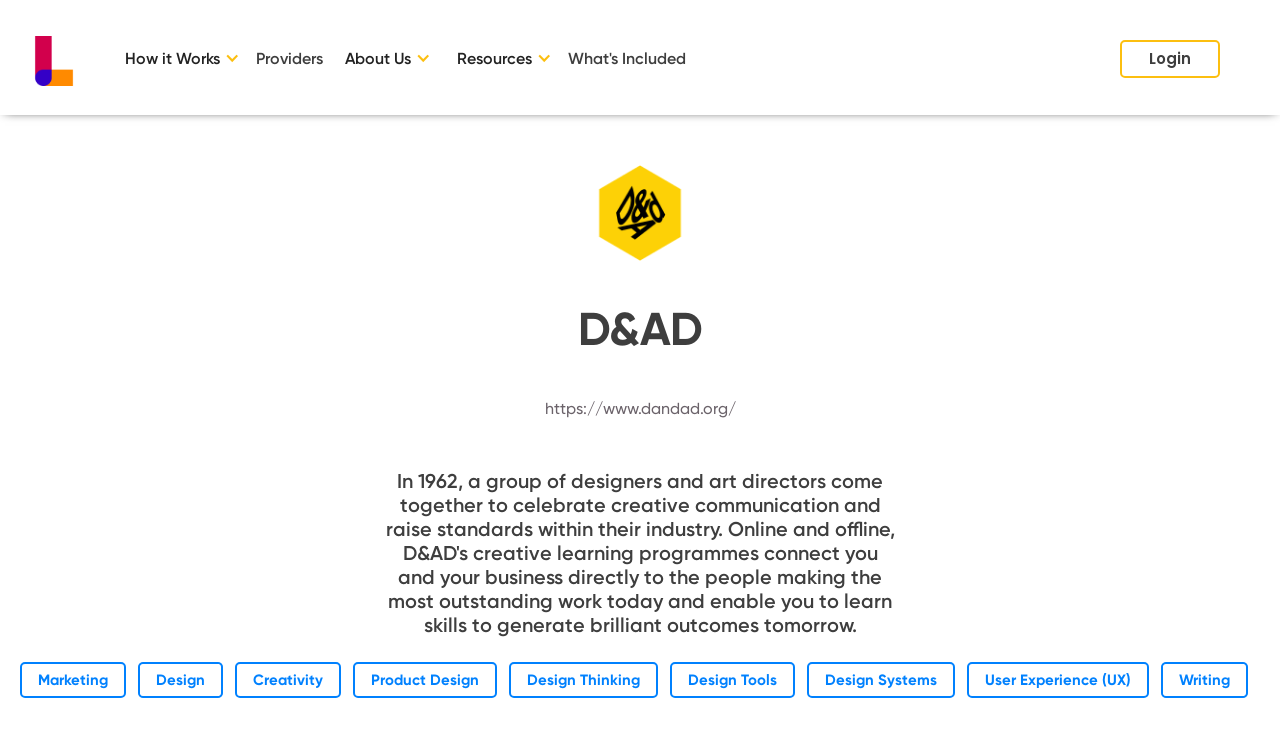

--- FILE ---
content_type: text/html
request_url: https://www.learnerbly.com/providers/d-ad
body_size: 16925
content:
<!DOCTYPE html><!-- Last Published: Mon Oct 06 2025 15:42:46 GMT+0000 (Coordinated Universal Time) --><html data-wf-domain="www.learnerbly.com" data-wf-page="620143de36d542c47c86d1c9" data-wf-site="60c73449c7229c6e93375546" data-wf-intellimize-customer-id="117288090" data-wf-collection="620143de36d5420a4d86d0fb" data-wf-item-slug="d-ad"><head><meta charset="utf-8"/><title>D&amp;AD on Learnerbly</title><meta content="In 1962, a group of designers and art directors come together to celebrate creative communication and raise standards within their industry. Online and offline, D&amp;AD&#x27;s creative learning programmes connect you and your business directly to the people making the most outstanding work today and enable you to learn skills to generate brilliant outcomes tomorrow." name="description"/><meta content="D&amp;AD on Learnerbly" property="og:title"/><meta content="In 1962, a group of designers and art directors come together to celebrate creative communication and raise standards within their industry. Online and offline, D&amp;AD&#x27;s creative learning programmes connect you and your business directly to the people making the most outstanding work today and enable you to learn skills to generate brilliant outcomes tomorrow." property="og:description"/><meta content="D&amp;AD on Learnerbly" property="twitter:title"/><meta content="In 1962, a group of designers and art directors come together to celebrate creative communication and raise standards within their industry. Online and offline, D&amp;AD&#x27;s creative learning programmes connect you and your business directly to the people making the most outstanding work today and enable you to learn skills to generate brilliant outcomes tomorrow." property="twitter:description"/><meta property="og:type" content="website"/><meta content="summary_large_image" name="twitter:card"/><meta content="width=device-width, initial-scale=1" name="viewport"/><meta content="NjN8-71NLHfXXWWYTBvYx7lSE4n00ZjHHVrmLb3LBag" name="google-site-verification"/><link href="https://cdn.prod.website-files.com/60c73449c7229c6e93375546/css/learnerbly-redesign.webflow.shared.2d7f77032.min.css" rel="stylesheet" type="text/css"/><link href="https://fonts.googleapis.com" rel="preconnect"/><link href="https://fonts.gstatic.com" rel="preconnect" crossorigin="anonymous"/><script src="https://ajax.googleapis.com/ajax/libs/webfont/1.6.26/webfont.js" type="text/javascript"></script><script type="text/javascript">WebFont.load({  google: {    families: ["Zilla Slab:regular,500,500italic","Poppins:regular,italic,600,600italic"]  }});</script><script type="text/javascript">!function(o,c){var n=c.documentElement,t=" w-mod-";n.className+=t+"js",("ontouchstart"in o||o.DocumentTouch&&c instanceof DocumentTouch)&&(n.className+=t+"touch")}(window,document);</script><link href="https://cdn.prod.website-files.com/60c73449c7229c6e93375546/6124e04ad0847929d05b544b_learnerbly-favicon-32.png" rel="shortcut icon" type="image/x-icon"/><link href="https://cdn.prod.website-files.com/60c73449c7229c6e93375546/6124e0cd3bb4c4bfc4bec349_learnerbly-favicon-256.png" rel="apple-touch-icon"/><style>.anti-flicker, .anti-flicker * {visibility: hidden !important; opacity: 0 !important;}</style><style>[data-wf-hidden-variation], [data-wf-hidden-variation] * {
        display: none !important;
      }</style><script type="text/javascript">localStorage.removeItem('intellimize_opt_out_117288090'); if (localStorage.getItem('intellimize_data_tracking_type') !== 'always') { localStorage.setItem('intellimize_data_tracking_type', 'always'); }</script><script type="text/javascript">(function(e){var s={r:[]};e.wf={r:s.r,ready:t=>{s.r.push(t)}}})(window)</script><script type="text/javascript">(function(e,t,p){var n=document.documentElement,s={p:[],r:[]},u={p:s.p,r:s.r,push:function(e){s.p.push(e)},ready:function(e){s.r.push(e)}};e.intellimize=u,n.className+=" "+p,setTimeout(function(){n.className=n.className.replace(RegExp(" ?"+p),"")},t)})(window, 4000, 'anti-flicker')</script><link href="https://cdn.intellimize.co/snippet/117288090.js" rel="preload" as="script"/><script type="text/javascript">var wfClientScript=document.createElement("script");wfClientScript.src="https://cdn.intellimize.co/snippet/117288090.js",wfClientScript.async=!0,wfClientScript.onerror=function(){document.documentElement.className=document.documentElement.className.replace(RegExp(" ?anti-flicker"),"")},document.head.appendChild(wfClientScript);</script><link href="https://api.intellimize.co" rel="preconnect" crossorigin="true"/><link href="https://log.intellimize.co" rel="preconnect" crossorigin="true"/><link href="https://117288090.intellimizeio.com" rel="preconnect"/><HTML>
<HEAD>
<!-- anti-flicker snippet (recommended)  -->
<style>.async-hide { opacity: 0 !important} </style>
<script>(function(a,s,y,n,c,h,i,d,e){s.className+=' '+y;h.start=1*new Date;
h.end=i=function(){s.className=s.className.replace(RegExp(' ?'+y),'')};
(a[n]=a[n]||[]).hide=h;setTimeout(function(){i();h.end=null},c);h.timeout=c;
})(window,document.documentElement,'async-hide','dataLayer',4000,
{'GTM-PTKF28Z':true});</script>

 
<!-- Google Tag Manager -->
<script>(function(w,d,s,l,i){w[l]=w[l]||[];w[l].push({'gtm.start':
new Date().getTime(),event:'gtm.js'});var f=d.getElementsByTagName(s)[0],
j=d.createElement(s),dl=l!='dataLayer'?'&l='+l:'';j.async=true;j.src=
'https://www.googletagmanager.com/gtm.js?id='+i+dl;f.parentNode.insertBefore(j,f);
})(window,document,'script','dataLayer','GTM-PTKF28Z');</script>
<!-- End Google Tag Manager -->

<meta name="ahrefs-site-verification" content="81361d82b502be8f76c674d6992ecf66caffd46f4a81027225d9fbaf901611a5">

<style>
body{
  -webkit-font-smoothing: antialiased;
  -moz-osx-font-smoothing: grayscale;
}
</style>

<style>
/**
 * @license
 * MyFonts Webfont Build ID 3857588, 2020-01-17T09:12:30-0500
 * 
 * The fonts listed in this notice are subject to the End User License
 * Agreement(s) entered into by the website owner. All other parties are 
 * explicitly restricted from using the Licensed Webfonts(s).
 * 
 * You may obtain a valid license at the URLs below.
 * 
 * Webfont: Mont-Bold by Fontfabric
 * URL: https://www.myfonts.com/fonts/font-fabric/mont/bold/
 * Copyright: Modern and elegant sans serif font family.
 * Licensed pageviews: 10,000
 * 
 * 
 * 
 * © 2020 MyFonts Inc
*/
</style>

<style>
 
  #menudropdown {
    height: auto !important;
      }
  .w-nav-overlay {
    height: auto !important;
      }
  .intercom-lightweight-app-launcher {
    background:#0081FE !important;
  }
  .w-nav-overlay {
    margin: 0 !important;
    height: auto !important;
  }
  .kodal-newsletter-signup-form-card .hbspt-form form {
  	display: flex;
    justify-content: space-around;
    max-width: 1000px;
    margin: 30px auto;
    align-items: start;
  }
  .kodal-newsletter-signup-form-card .hbspt-form form .hs-submit input {
    margin-top: 0px;
  }
  .kodal-newsletter-signup-form-card .hbspt-form form .hs-form-field {
  	width: 33%;
    max-width: 300px;
    min-width: 150px;
    margin: 0 10px;
  }
  
  .kodal-newsletter-signup-form-card .hbspt-form form .hs-input {
    width: 100%;
  	max-width: 300px;
    text-align: left;
    font-family: 'Radomir tinkov gilroy', sans-serif;
    font-weight: 600;
    color: #222;
    border: none;
    border-radius: 5px;
    padding: 10px;
    box-shadow: 0px 8px 25px rgba(0, 0, 0, 0.08);
  }
  
  .kodal-newsletter-signup-form-card .hbspt-form form .hs-input:focus {
    outline: none;
  }
  
  .kodal-newsletter-signup-form-card .hbspt-form form .hs-input::placeholder {
  	opacity: 0.2;
  }
  
  .kodal-newsletter-signup-form-card .hbspt-form form .hs-submit {
  	width: 33%;
    max-width: 300px;
    min-width: 150px;
    margin: 0 10px;
  }
  
  .kodal-newsletter-signup-form-card .hbspt-form form .hs-button {
  	-webkit-appearance: none;
    display: flex;
    margin-right: auto;
    padding: 10px 23px;
    justify-content: center;
    align-items: center;
    border-radius: 5px;
    background-color: #702A9C;
    font-family: 'Radomir tinkov gilroy', sans-serif;
    font-size: 15px;
    line-height: 19px;
    font-weight: 600;
    letter-spacing: .3px;
    color: #fff;
    border: none;
    cursor: pointer;
    width: 100%;
    box-shadow: 0px 8px 25px rgba(0, 0, 0, 0.08);
  }
  
  .kodal-newsletter-signup-form-card .hbspt-form form .hs-button:hover {
  	box-shadow: inset 0 0 0 100px rgb(0 0 0 / 20%);
  }
  
.hs-input {
    background-color: #fff;
    border: none;
    border-radius: 5px;
    padding: 10px 20px;
    outline: thin;
    color: #3e3e3e;
    margin: 6px 0;
    width: 100%;
}
.form-4 .hs-input {
  width: 276px;
}
.legal-consent-container {
	padding-top: 35px;
}

select {
  background: url([data-uri]) no-repeat 95% 50%;
  -moz-appearance: none; 
	-webkit-appearance: none; 
	appearance: none;
}
.hs-error-msgs, .hs-form-booleancheckbox, .hs-richtext {
	color: #fff;
}
.hs-richtext h4 {
  color: #FCBF10;
  font-weight: 600;
  font-size: 20px;
  line-height: 24px;
  margin-bottom: 25px;
  margin-top: 35px;
  }
 #newsletter .hs-error-msgs {
   color: #3E3E3E;
 }
.div-block-52 .hs-input {
    width: 100% !important;
    }

select {
  background: url([data-uri]) no-repeat 95% 50%;
  -moz-appearance: none; 
	-webkit-appearance: none; 
	appearance: none;
}
.hs-input::placeholder {
  color: #222;
  opacity: .75;
}

.inputs-list {
  list-style: none;
  padding-left: 0;
}

.hs-form-booleancheckbox input {
  width: fit-content;
}
.form-4 .hs-button {
  margin: 0;
  }
.hs-button {
	-webkit-appearance: none;
    display: flex;
    margin-right: auto;
    padding: 10px 30px;
    justify-content: center;
    align-items: center;
    border-radius: 5px;
    background-color: #0081FE;
    font-family:'Radomir tinkov gilroy',sans-serif;
    font-size: 15px;
    line-height: 18px;
    font-weight: 700;
    letter-spacing: .3px;
    color: #fff;
    border: none;
    cursor: pointer;
  	margin-top: 35px;
}

.hs-button:hover {
  box-shadow: inset 0 0 0 100px rgb(0 0 0 / 20%);
}

  /* styling for the email field that replaces the Book a Demo button */
  .emaildemo {
    margin:24px auto;
  }
  .emaildemo label {
    margin: 0;
  }
  .emaildemo form {
    position: relative;
  }
  .emaildemo form div {
    display:block;
  }
  .emaildemo ul {
   list-style-type: none;
    padding-left:0;
  }
  .emaildemo input {
    padding: 10px 24px;
    border-radius: 40px 0 0 40px;
    font-size: 16px;
    font-family: Poppins, sans-serif;
    line-height: 24px;
    text-decoration: none;
    color: #262125;
    background-color: #fff;
    font-weight:500;
    border:2px solid #eee;
    cursor: text;
    margin: 0 0 0 -130px;
    text-align:center;
    -webkit-appearance:none;
    width: auto;
  }
  .emaildemo input[type="submit"] {
    background-color: #fd505f;
    color: #fff;
    border-color: #fd505f;
    cursor: pointer;
    font-weight:600;
    border-radius: 40px;
    position: absolute;
    top: 0;
    right: 20%;
  }
  .emaildemo input[type="submit"]:hover {
    box-shadow: inset 0 0 100px 100px rgb(0 0 0 / 20%);
    text-decoration: none;
  }
  .emaildemo input:focus {
    outline:none;
  }
  .navbar .emaildemo {
    margin: 0;
  }
  .bookdemonav { 
    min-width: 332px;
  }
  .navbar .emaildemo form div {
    display: inline-block;
  }
  .navbar .emaildemo input {
    margin: 0;
  }
  .navbar .emaildemo input[type="submit"] {
    right: -16%;
  }
  .w-slider-dot {background: #3E3E3E;}
  .w-slider-dot.w-active {background: #DC3662;}
  /* styling for newsletter alignment  */
  
  #newsletter .hbspt-form label, .form-4 .hbspt-form label {
		margin-bottom: 0;
	}
	#newsletter .hbspt-form hs_email, .form-4 .hbspt-form hs_email {
		width: 276px;
		margin-right: 10px;
	}
	#newsletter .hbspt-form, .form-4 .hbspt-form {
		display: flex;
	}
	#newsletter .hbspt-form form, .form-4 .hbspt-form form {
		width:100%;
		display: flex;
	}
	#newsletter .hs-input, .form-4 .hs-input {
		margin: 0 10px 0 0;
	}
  @media only screen and (max-width: 800px) {
    
    .kodal-newsletter-signup-form-card .hbspt-form form {
  	display: flex;
    flex-direction: column;
    justify-content: center;
    max-width: 1000px;
    margin: 30px auto;
    align-items: center;
    }
    .kodal-newsletter-signup-form-card .hbspt-form form .hs-form-field {
    width: 100%;
    }
    .kodal-newsletter-signup-form-card .hbspt-form form .hs-input {
	margin: 5px 0;
    }
    .kodal-newsletter-signup-form-card .hbspt-form form .hs-submit {
    width: 100%;
    margin: 10px;
    }
    #newsletter .hs-input {
      margin: 0 0 10px 0;
    }   
}
  @media only screen and (max-width: 990px) {
  
    .emaildemo form div {
      display:block;
    }
    .emaildemo input {
      position: initial;
      border-radius: 40px;
      margin: 5px auto 0 auto;
    }
    .emaildemo input[type="submit"] {
      position: initial;
      margin: 5px auto 0 auto;
  }
  .bookdemonav { 
    min-width: 0;
  }
    @media screen and (max-width: 479px) {
      #newsletter .kodal-newsletter-signup-form-card .hbspt-form form .hs-form-field, .kodal-newsletter-signup-form-card .hbspt-form form .hs-submit {
        max-width: 100%;
        margin: 0;
      }
      #newsletter .kodal-newsletter-signup-form-card .hbspt-form form .hs-submit {
        margin-top: 10px;
      }
      #newsletter .kodal-newsletter-signup-form-card .hbspt-form form .hs-input {
        max-width: 100%;
      }
  .navbar .emaildemo form div {
    display: block;
  }
  .navbar .emaildemo input {
    margin: 0 0 10px 0;
    width: 100%;
  }
  .hbspt-form form {
    display:inline-block !important;
  }
  .form-4 .hs-input, .form-4 .hs-button {
    width:100%;
  }
  .form-4 .hs-button {
  	margin-top: 10px;
  }
  .w-nav-overlay {
    height: auto !important;
      }
  
}
  
</style><link rel="canonical" href="https://www.learnerbly.com/providers/d-ad" />
<html lang="en">
<meta property="og:url" content="https://www.learnerbly.com/providers/d-ad"/></head><body><div class="nav-mega---learnerbly"><div class="nav-head"><div class="nav-css w-embed"><style>

.dd-product .mega-container.w--open .w-layout-grid a ul li:first-child{
  color: #222222;
  font-weight:bold;
  list-style:none;
}

.dd-product .mega-container.w--open .w-layout-grid a ul li:first-child:before {
	content:'\00a0';
  display: inline-block;
  height: 20px;
  width: 20px;
  background-size: 12px;
  background-image: url(https://cdn.prod.website-files.com/5df39869d6a5f9c1e8cb1931/5f58aee0454eca70002eed8f_learnerbly-arrow-menu-1.png);
  background-repeat: no-repeat;
  margin-top: -4px;
  margin-bottom: -4px;
}

.dd-product .mega-container.w--open .w-layout-grid a ul li:last-child{
  color: #222222;
  list-style:none;
}

.dd-library .ul-resources{
  list-style:none;
}

.dd-library .ul-resources li:before{
  content: '\00a0';
  display: inline-block;
  height: 18px;
  width: 18px;
  background-size: 18px;
  background-image: url(https://cdn.prod.website-files.com/5df39869d6a5f9c1e8cb1931/5f58d3c31da0e448b2333456_downloadico.png);
  background-repeat: no-repeat;
  padding-right: 7px;
}

.learnerbly-links-container .lib-item{
	text-align:left !important;
}

.footer-ul-downloads li:before{
  content: '\00a0';
  display: inline-block;
  height: 18px;
  width: 18px;
  background-size: 18px;
  background-image: url(https://cdn.prod.website-files.com/5df39869d6a5f9c1e8cb1931/5f58d3c31da0e448b2333456_downloadico.png);
  background-repeat: no-repeat;
  padding-right: 7px;
}

.new{
  position:relative;
  margin-top: -12px;
}

li.new{
	margin-top:0;
  margin-bottom:0;
}

ul.new{
	padding-top:6px;
}

ul.new li{
	margin-top:-6px;
}

.new:before {
  content: '\00a0';
  font-size: 0px;
  height: 8px;
  width: 8px;
  background: #FD505F;
  border-radius: 50%;
  padding: 4px;
}

.new:after {
  content: 'NEW';
  color: #FD505F;
  position: absolute;
  top: 6px;
  margin-left: 12px;
  margin-top: 5px;
  font-size: 11px;
  font-weight: bold;
}

li.new:before{
  padding: 0px;
  position: absolute;
  top: 0;
}

li.new:after{
  top: -12px;
  left: 2px;
}
.blog-img-block img{
	background-repeat:no-repeat;
}

@media screen and (min-width: 992px){

  .mega-container{
    border:1px solid #f7f4f4;
    border-radius:2px;
    box-shadow: 0px 3px 6px #00000029;
  }
  
	.dd-blog .mega-container{
		width:600px;
    max-width:600px;
    padding: 1rem 0.6rem;
		min-width: 300px;
	}

  .mega-container:before{
    content:'';
    top: 0;
    z-index: -1;
    position: relative;
  }	

  .mega-container.w--open:before{
    content:url(https://cdn.prod.website-files.com/5f5772adfae7f7843853bcbb/5f57a22a324b0c9e3e737079_learnerbly-triangle-border.png);
    top: -34px;
  }	

  .mega-container.w--open:after {
    content: '\00a0';
    z-index: 1;
    left: 0;
    position: absolute;
    right: 0;
    margin-top: -40px;
    height:40px;
    width:896px;
  }
  
  ul.new{
    margin-top:-29px;
  }
  .dd-product .mega-container:before{
    left:220px;
  }

  .dd-library .mega-container:before{
    left:320px;
  }

  .dd-about .mega-container:before{
    left:420px;
  }

  .dd-blog .mega-container:before{
    left:320px;
  }

  .dd-library .mega-container.w--open{
   	height:420px;
  }
}

@media screen and (max-width: 991px){
  .lib-dd-li {
    display:none;
  }

  .lib-dd-li.w--open {
    display:block;
  }
  .lib-dd-li2 {
    display:none;
  }

  .lib-dd-li2.w--open {
    display:block;
  }
  .lib-dd-li3 {
    display:none;
  }

  .lib-dd-li3.w--open {
    display:block;
  }
  .w-nav-overlay {
    height: 550px !important;
    width: 100vw;
    overflow-y: scroll;
    margin: 0px -24px;
  }
  
  .w-nav-overlay .w-nav-menu[data-nav-menu-open],
  .w-nav-overlay .w-nav-menu[data-nav-menu-open] .w--nav-dropdown-open{
    width: 100vw;
    padding-right: 30px;
  }
}

</style></div><div data-collapse="medium" data-animation="default" data-duration="400" data-doc-height="1" data-easing="ease" data-easing2="ease" role="banner" class="navbar w-nav"><div class="columns-33 w-row"><div class="column-41 w-col w-col-7"><a href="/" data-gatrack="Marketing Site, Homepage, Nav Bar" data-wf-native-id-path="d39aca84-1912-7b86-63ed-706c83a50b38:fc612d60-01b0-6674-f6ae-f7b24b098e55" data-wf-ao-click-engagement-tracking="true" data-wf-element-id="fc612d60-01b0-6674-f6ae-f7b24b098e55" data-wf-component-context="%5B%7B%22componentId%22%3A%22fc612d60-01b0-6674-f6ae-f7b24b098e51%22%2C%22instanceId%22%3A%22d39aca84-1912-7b86-63ed-706c83a50b38%22%7D%5D" class="brand w-nav-brand"><img loading="lazy" src="https://cdn.prod.website-files.com/60c73449c7229c6e93375546/6124e0cd3bb4c4bfc4bec349_learnerbly-favicon-256.png" alt="" class="image-122"/></a><img alt="" src="https://cdn.prod.website-files.com/60c73449c7229c6e93375546/60c774301b8d0670d3a7901c_Group%201495.svg" class="image-64"/></div><div class="column-42 w-col w-col-5"><div class="nav-menu-button-wrapper"><div class="menu-button w-nav-button"><a href="#" data-w-id="fc612d60-01b0-6674-f6ae-f7b24b098f24" data-wf-native-id-path="d39aca84-1912-7b86-63ed-706c83a50b38:fc612d60-01b0-6674-f6ae-f7b24b098f24" data-wf-ao-click-engagement-tracking="true" data-wf-element-id="fc612d60-01b0-6674-f6ae-f7b24b098f24" data-wf-component-context="%5B%7B%22componentId%22%3A%22fc612d60-01b0-6674-f6ae-f7b24b098e51%22%2C%22instanceId%22%3A%22d39aca84-1912-7b86-63ed-706c83a50b38%22%7D%5D" class="button bookdemo menudropdown w-button">Menu</a></div></div></div></div><nav role="navigation" class="nav-menu-wrapper w-nav-menu"><div class="nav-links nav-links-1"><div data-delay="0" data-hover="true" class="dd-resources w-dropdown"><div data-wf-native-id-path="d39aca84-1912-7b86-63ed-706c83a50b38:f158ecae-4a60-0264-ccb3-71c6630123bd" data-wf-ao-click-engagement-tracking="true" data-wf-element-id="f158ecae-4a60-0264-ccb3-71c6630123bd" data-wf-component-context="%5B%7B%22componentId%22%3A%22fc612d60-01b0-6674-f6ae-f7b24b098e51%22%2C%22instanceId%22%3A%22d39aca84-1912-7b86-63ed-706c83a50b38%22%7D%5D" class="nav-dd w-dropdown-toggle"><div class="nav-flexer"><div class="text-block-100">How it Works</div><div class="dd-caret w-icon-dropdown-toggle"></div></div></div><nav class="nav-drop mini w-dropdown-list"><div><a data-wf-native-id-path="d39aca84-1912-7b86-63ed-706c83a50b38:f158ecae-4a60-0264-ccb3-71c6630123c5" data-wf-ao-click-engagement-tracking="true" data-wf-element-id="f158ecae-4a60-0264-ccb3-71c6630123c5" data-wf-component-context="%5B%7B%22componentId%22%3A%22fc612d60-01b0-6674-f6ae-f7b24b098e51%22%2C%22instanceId%22%3A%22d39aca84-1912-7b86-63ed-706c83a50b38%22%7D%5D" href="/how-it-works" class="nav-flexer hoveredmenu w-inline-block"><h4 class="dropdownheading">How it Works</h4><div class="dd-caret dropdowncarat w-icon-dropdown-toggle"></div></a><a data-wf-native-id-path="d39aca84-1912-7b86-63ed-706c83a50b38:49957fae-a38b-b177-ce42-0924f31f5491" data-wf-ao-click-engagement-tracking="true" data-wf-element-id="49957fae-a38b-b177-ce42-0924f31f5491" data-wf-component-context="%5B%7B%22componentId%22%3A%22fc612d60-01b0-6674-f6ae-f7b24b098e51%22%2C%22instanceId%22%3A%22d39aca84-1912-7b86-63ed-706c83a50b38%22%7D%5D" href="/how-it-works" class="menulinktext w-inline-block"><p class="paragraph-49">Discover how Learnerbly enables performance in your people with our curated learning marketplace.</p></a></div><div><a data-wf-native-id-path="d39aca84-1912-7b86-63ed-706c83a50b38:f158ecae-4a60-0264-ccb3-71c6630123ec" data-wf-ao-click-engagement-tracking="true" data-wf-element-id="f158ecae-4a60-0264-ccb3-71c6630123ec" data-wf-component-context="%5B%7B%22componentId%22%3A%22fc612d60-01b0-6674-f6ae-f7b24b098e51%22%2C%22instanceId%22%3A%22d39aca84-1912-7b86-63ed-706c83a50b38%22%7D%5D" href="/customer-stories" class="nav-flexer hoveredmenu w-inline-block"><h4 class="dropdownheading">Customer Stories</h4><div class="dd-caret dropdowncarat w-icon-dropdown-toggle"></div></a><a data-wf-native-id-path="d39aca84-1912-7b86-63ed-706c83a50b38:28132869-8097-1fb1-9024-6b23ed16f9a0" data-wf-ao-click-engagement-tracking="true" data-wf-element-id="28132869-8097-1fb1-9024-6b23ed16f9a0" data-wf-component-context="%5B%7B%22componentId%22%3A%22fc612d60-01b0-6674-f6ae-f7b24b098e51%22%2C%22instanceId%22%3A%22d39aca84-1912-7b86-63ed-706c83a50b38%22%7D%5D" href="/customer-stories" class="menulinktext w-inline-block"><p class="paragraph-50">Learn how some of the most forward-thinking companies use Learnerbly to achieve business goals.</p></a></div></nav></div><a href="/providers" data-gatrack="Marketing Site, Blog, Nav Bar" data-wf-native-id-path="d39aca84-1912-7b86-63ed-706c83a50b38:aecc5393-123e-4e6c-2863-a6493e9d54c8" data-wf-ao-click-engagement-tracking="true" data-wf-element-id="aecc5393-123e-4e6c-2863-a6493e9d54c8" data-wf-component-context="%5B%7B%22componentId%22%3A%22fc612d60-01b0-6674-f6ae-f7b24b098e51%22%2C%22instanceId%22%3A%22d39aca84-1912-7b86-63ed-706c83a50b38%22%7D%5D" class="nav-link w-nav-link">Providers</a><div data-delay="0" data-hover="true" class="dd-resources w-dropdown"><div data-wf-native-id-path="d39aca84-1912-7b86-63ed-706c83a50b38:98f180dc-e04b-eb81-c960-e3cdbb4ae88f" data-wf-ao-click-engagement-tracking="true" data-wf-element-id="98f180dc-e04b-eb81-c960-e3cdbb4ae88f" data-wf-component-context="%5B%7B%22componentId%22%3A%22fc612d60-01b0-6674-f6ae-f7b24b098e51%22%2C%22instanceId%22%3A%22d39aca84-1912-7b86-63ed-706c83a50b38%22%7D%5D" class="nav-dd w-dropdown-toggle"><div class="nav-flexer"><div class="text-block-100">About Us</div><div class="dd-caret w-icon-dropdown-toggle"></div></div></div><nav class="nav-drop mini w-dropdown-list"><div><a data-wf-native-id-path="d39aca84-1912-7b86-63ed-706c83a50b38:98f180dc-e04b-eb81-c960-e3cdbb4ae897" data-wf-ao-click-engagement-tracking="true" data-wf-element-id="98f180dc-e04b-eb81-c960-e3cdbb4ae897" data-wf-component-context="%5B%7B%22componentId%22%3A%22fc612d60-01b0-6674-f6ae-f7b24b098e51%22%2C%22instanceId%22%3A%22d39aca84-1912-7b86-63ed-706c83a50b38%22%7D%5D" href="/about-us" class="nav-flexer hoveredmenu w-inline-block"><h4 class="dropdownheading">About Learnerbly</h4><div class="dd-caret dropdowncarat w-icon-dropdown-toggle"></div></a><a data-wf-native-id-path="d39aca84-1912-7b86-63ed-706c83a50b38:ed9c9535-6651-3344-d579-7f81a4fbf3f6" data-wf-ao-click-engagement-tracking="true" data-wf-element-id="ed9c9535-6651-3344-d579-7f81a4fbf3f6" data-wf-component-context="%5B%7B%22componentId%22%3A%22fc612d60-01b0-6674-f6ae-f7b24b098e51%22%2C%22instanceId%22%3A%22d39aca84-1912-7b86-63ed-706c83a50b38%22%7D%5D" href="/about-us" class="menulinktext w-inline-block"><p>Development is at the heart of what we do and growth is our business</p></a></div><div><a data-wf-native-id-path="d39aca84-1912-7b86-63ed-706c83a50b38:98f180dc-e04b-eb81-c960-e3cdbb4ae8be" data-wf-ao-click-engagement-tracking="true" data-wf-element-id="98f180dc-e04b-eb81-c960-e3cdbb4ae8be" data-wf-component-context="%5B%7B%22componentId%22%3A%22fc612d60-01b0-6674-f6ae-f7b24b098e51%22%2C%22instanceId%22%3A%22d39aca84-1912-7b86-63ed-706c83a50b38%22%7D%5D" href="/careers" class="nav-flexer hoveredmenu w-inline-block"><h4 class="dropdownheading">Careers</h4><div class="dd-caret dropdowncarat w-icon-dropdown-toggle"></div></a><a data-wf-native-id-path="d39aca84-1912-7b86-63ed-706c83a50b38:59b15f63-893a-326e-3a61-a551b48945d0" data-wf-ao-click-engagement-tracking="true" data-wf-element-id="59b15f63-893a-326e-3a61-a551b48945d0" data-wf-component-context="%5B%7B%22componentId%22%3A%22fc612d60-01b0-6674-f6ae-f7b24b098e51%22%2C%22instanceId%22%3A%22d39aca84-1912-7b86-63ed-706c83a50b38%22%7D%5D" href="https://careers.learnerbly.com/" target="_blank" class="menulinktext w-inline-block"><p>Want to join us in enabling performance in companies across the world? Find out what roles we have open.</p></a></div></nav></div><div data-delay="0" data-hover="true" class="dd-resources w-dropdown"><div data-wf-native-id-path="d39aca84-1912-7b86-63ed-706c83a50b38:3a4cad4c-ba32-7e6d-7802-477cb13dfcfc" data-wf-ao-click-engagement-tracking="true" data-wf-element-id="3a4cad4c-ba32-7e6d-7802-477cb13dfcfc" data-wf-component-context="%5B%7B%22componentId%22%3A%22fc612d60-01b0-6674-f6ae-f7b24b098e51%22%2C%22instanceId%22%3A%22d39aca84-1912-7b86-63ed-706c83a50b38%22%7D%5D" class="nav-dd w-dropdown-toggle"><div class="nav-flexer"><div class="text-block-100">Resources</div><div class="dd-caret w-icon-dropdown-toggle"></div></div></div><nav class="nav-drop resources w-dropdown-list"><div class="columns-2 w-row"><div class="lib-dd-col w-col w-col-4"><a data-wf-native-id-path="d39aca84-1912-7b86-63ed-706c83a50b38:3a4cad4c-ba32-7e6d-7802-477cb13dfd04" data-wf-ao-click-engagement-tracking="true" data-wf-element-id="3a4cad4c-ba32-7e6d-7802-477cb13dfd04" data-wf-component-context="%5B%7B%22componentId%22%3A%22fc612d60-01b0-6674-f6ae-f7b24b098e51%22%2C%22instanceId%22%3A%22d39aca84-1912-7b86-63ed-706c83a50b38%22%7D%5D" href="/articles" class="nav-flexer hoveredmenu w-inline-block"><h4 class="dropdownheading">Blog Articles</h4><div class="dd-caret dropdowncarat w-icon-dropdown-toggle"></div></a><div class="blog-show desktop"><div class="collection-list-wrapper-8 w-dyn-list"><div role="list" class="collection-list-6 w-dyn-items"><div role="listitem" class="collection-item-7 w-dyn-item"><div class="columns-26 blog w-row"><div class="column-37 w-col w-col-4 w-col-tiny-4"><a data-wf-native-id-path="d39aca84-1912-7b86-63ed-706c83a50b38:3a4cad4c-ba32-7e6d-7802-477cb13dfd0e_instance-0" data-wf-ao-click-engagement-tracking="true" data-wf-element-id="3a4cad4c-ba32-7e6d-7802-477cb13dfd0e" data-wf-cms-context="%5B%7B%22collectionId%22%3A%22620143de36d5421b8886d100%22%2C%22itemId%22%3A%2266851d3eeac5c4f385435f9c%22%7D%5D" data-wf-component-context="%5B%7B%22componentId%22%3A%22fc612d60-01b0-6674-f6ae-f7b24b098e51%22%2C%22instanceId%22%3A%22d39aca84-1912-7b86-63ed-706c83a50b38%22%7D%5D" href="/articles/how-to-set-smart-learning-goals" class="link-block-15 w-inline-block"><img loading="lazy" src="https://cdn.prod.website-files.com/60c73449c7229c252d37556a/6685188b9ec1eef4378c67f8_Blog%20Cover%20(4).jpg" alt="" sizes="100vw" srcset="https://cdn.prod.website-files.com/60c73449c7229c252d37556a/6685188b9ec1eef4378c67f8_Blog%20Cover%20(4)-p-500.jpg 500w, https://cdn.prod.website-files.com/60c73449c7229c252d37556a/6685188b9ec1eef4378c67f8_Blog%20Cover%20(4)-p-800.jpg 800w, https://cdn.prod.website-files.com/60c73449c7229c252d37556a/6685188b9ec1eef4378c67f8_Blog%20Cover%20(4)-p-1080.jpg 1080w, https://cdn.prod.website-files.com/60c73449c7229c252d37556a/6685188b9ec1eef4378c67f8_Blog%20Cover%20(4).jpg 1236w" class="image-112"/></a></div><div class="column-38 w-col w-col-8 w-col-tiny-8"><a data-wf-native-id-path="d39aca84-1912-7b86-63ed-706c83a50b38:3a4cad4c-ba32-7e6d-7802-477cb13dfd11_instance-0" data-wf-ao-click-engagement-tracking="true" data-wf-element-id="3a4cad4c-ba32-7e6d-7802-477cb13dfd11" data-wf-cms-context="%5B%7B%22collectionId%22%3A%22620143de36d5421b8886d100%22%2C%22itemId%22%3A%2266851d3eeac5c4f385435f9c%22%7D%5D" data-wf-component-context="%5B%7B%22componentId%22%3A%22fc612d60-01b0-6674-f6ae-f7b24b098e51%22%2C%22instanceId%22%3A%22d39aca84-1912-7b86-63ed-706c83a50b38%22%7D%5D" href="/articles/how-to-set-smart-learning-goals" class="text-block-97">How to set SMART learning goals for L&amp;D</a><div class="div-block-165"><div class="text-block-98">By </div><a data-wf-native-id-path="d39aca84-1912-7b86-63ed-706c83a50b38:3a4cad4c-ba32-7e6d-7802-477cb13dfd15_instance-0" data-wf-ao-click-engagement-tracking="true" data-wf-element-id="3a4cad4c-ba32-7e6d-7802-477cb13dfd15" data-wf-cms-context="%5B%7B%22collectionId%22%3A%22620143de36d5421b8886d100%22%2C%22itemId%22%3A%2266851d3eeac5c4f385435f9c%22%7D%5D" data-wf-component-context="%5B%7B%22componentId%22%3A%22fc612d60-01b0-6674-f6ae-f7b24b098e51%22%2C%22instanceId%22%3A%22d39aca84-1912-7b86-63ed-706c83a50b38%22%7D%5D" href="#" class="link-32">Max Kurton</a></div></div></div></div><div role="listitem" class="collection-item-7 w-dyn-item"><div class="columns-26 blog w-row"><div class="column-37 w-col w-col-4 w-col-tiny-4"><a data-wf-native-id-path="d39aca84-1912-7b86-63ed-706c83a50b38:3a4cad4c-ba32-7e6d-7802-477cb13dfd0e_instance-1" data-wf-ao-click-engagement-tracking="true" data-wf-element-id="3a4cad4c-ba32-7e6d-7802-477cb13dfd0e" data-wf-cms-context="%5B%7B%22collectionId%22%3A%22620143de36d5421b8886d100%22%2C%22itemId%22%3A%226672c47039390ceef6c86b58%22%7D%5D" data-wf-component-context="%5B%7B%22componentId%22%3A%22fc612d60-01b0-6674-f6ae-f7b24b098e51%22%2C%22instanceId%22%3A%22d39aca84-1912-7b86-63ed-706c83a50b38%22%7D%5D" href="/articles/9-tech-companies-with-great-employee-value-propositions" class="link-block-15 w-inline-block"><img loading="lazy" src="https://cdn.prod.website-files.com/60c73449c7229c252d37556a/6672c3ca70f37cb3bc6895f2_Blog%20Cover%20(3).jpg" alt="" sizes="100vw" srcset="https://cdn.prod.website-files.com/60c73449c7229c252d37556a/6672c3ca70f37cb3bc6895f2_Blog%20Cover%20(3)-p-500.jpg 500w, https://cdn.prod.website-files.com/60c73449c7229c252d37556a/6672c3ca70f37cb3bc6895f2_Blog%20Cover%20(3)-p-800.jpg 800w, https://cdn.prod.website-files.com/60c73449c7229c252d37556a/6672c3ca70f37cb3bc6895f2_Blog%20Cover%20(3)-p-1080.jpg 1080w, https://cdn.prod.website-files.com/60c73449c7229c252d37556a/6672c3ca70f37cb3bc6895f2_Blog%20Cover%20(3).jpg 1236w" class="image-112"/></a></div><div class="column-38 w-col w-col-8 w-col-tiny-8"><a data-wf-native-id-path="d39aca84-1912-7b86-63ed-706c83a50b38:3a4cad4c-ba32-7e6d-7802-477cb13dfd11_instance-1" data-wf-ao-click-engagement-tracking="true" data-wf-element-id="3a4cad4c-ba32-7e6d-7802-477cb13dfd11" data-wf-cms-context="%5B%7B%22collectionId%22%3A%22620143de36d5421b8886d100%22%2C%22itemId%22%3A%226672c47039390ceef6c86b58%22%7D%5D" data-wf-component-context="%5B%7B%22componentId%22%3A%22fc612d60-01b0-6674-f6ae-f7b24b098e51%22%2C%22instanceId%22%3A%22d39aca84-1912-7b86-63ed-706c83a50b38%22%7D%5D" href="/articles/9-tech-companies-with-great-employee-value-propositions" class="text-block-97">9 tech companies with great employee value propositions</a><div class="div-block-165"><div class="text-block-98">By </div><a data-wf-native-id-path="d39aca84-1912-7b86-63ed-706c83a50b38:3a4cad4c-ba32-7e6d-7802-477cb13dfd15_instance-1" data-wf-ao-click-engagement-tracking="true" data-wf-element-id="3a4cad4c-ba32-7e6d-7802-477cb13dfd15" data-wf-cms-context="%5B%7B%22collectionId%22%3A%22620143de36d5421b8886d100%22%2C%22itemId%22%3A%226672c47039390ceef6c86b58%22%7D%5D" data-wf-component-context="%5B%7B%22componentId%22%3A%22fc612d60-01b0-6674-f6ae-f7b24b098e51%22%2C%22instanceId%22%3A%22d39aca84-1912-7b86-63ed-706c83a50b38%22%7D%5D" href="#" class="link-32">Max Kurton</a></div></div></div></div></div></div></div><div class="blog-show mobile"><div class="collection-list-wrapper-8 w-dyn-list"><div role="list" class="collection-list-6 w-dyn-items"><div role="listitem" class="collection-item-7 w-dyn-item"><div class="columns-26 blog w-row"><div class="column-37 w-col w-col-4 w-col-tiny-4"><a data-wf-native-id-path="d39aca84-1912-7b86-63ed-706c83a50b38:3a4cad4c-ba32-7e6d-7802-477cb13dfd1f_instance-0" data-wf-ao-click-engagement-tracking="true" data-wf-element-id="3a4cad4c-ba32-7e6d-7802-477cb13dfd1f" data-wf-cms-context="%5B%7B%22collectionId%22%3A%22620143de36d5421b8886d100%22%2C%22itemId%22%3A%2266851d3eeac5c4f385435f9c%22%7D%5D" data-wf-component-context="%5B%7B%22componentId%22%3A%22fc612d60-01b0-6674-f6ae-f7b24b098e51%22%2C%22instanceId%22%3A%22d39aca84-1912-7b86-63ed-706c83a50b38%22%7D%5D" href="/articles/how-to-set-smart-learning-goals" class="link-block-15 w-inline-block"><img loading="lazy" src="https://cdn.prod.website-files.com/60c73449c7229c252d37556a/6685188b9ec1eef4378c67f8_Blog%20Cover%20(4).jpg" alt="" sizes="100vw" srcset="https://cdn.prod.website-files.com/60c73449c7229c252d37556a/6685188b9ec1eef4378c67f8_Blog%20Cover%20(4)-p-500.jpg 500w, https://cdn.prod.website-files.com/60c73449c7229c252d37556a/6685188b9ec1eef4378c67f8_Blog%20Cover%20(4)-p-800.jpg 800w, https://cdn.prod.website-files.com/60c73449c7229c252d37556a/6685188b9ec1eef4378c67f8_Blog%20Cover%20(4)-p-1080.jpg 1080w, https://cdn.prod.website-files.com/60c73449c7229c252d37556a/6685188b9ec1eef4378c67f8_Blog%20Cover%20(4).jpg 1236w" class="image-112"/></a></div><div class="column-38 w-col w-col-8 w-col-tiny-8"><a data-wf-native-id-path="d39aca84-1912-7b86-63ed-706c83a50b38:3a4cad4c-ba32-7e6d-7802-477cb13dfd22_instance-0" data-wf-ao-click-engagement-tracking="true" data-wf-element-id="3a4cad4c-ba32-7e6d-7802-477cb13dfd22" data-wf-cms-context="%5B%7B%22collectionId%22%3A%22620143de36d5421b8886d100%22%2C%22itemId%22%3A%2266851d3eeac5c4f385435f9c%22%7D%5D" data-wf-component-context="%5B%7B%22componentId%22%3A%22fc612d60-01b0-6674-f6ae-f7b24b098e51%22%2C%22instanceId%22%3A%22d39aca84-1912-7b86-63ed-706c83a50b38%22%7D%5D" href="/articles/how-to-set-smart-learning-goals" class="text-block-97">How to set SMART learning goals for L&amp;D</a><div class="div-block-165"><div class="text-block-98">By </div><a data-wf-native-id-path="d39aca84-1912-7b86-63ed-706c83a50b38:3a4cad4c-ba32-7e6d-7802-477cb13dfd26_instance-0" data-wf-ao-click-engagement-tracking="true" data-wf-element-id="3a4cad4c-ba32-7e6d-7802-477cb13dfd26" data-wf-cms-context="%5B%7B%22collectionId%22%3A%22620143de36d5421b8886d100%22%2C%22itemId%22%3A%2266851d3eeac5c4f385435f9c%22%7D%5D" data-wf-component-context="%5B%7B%22componentId%22%3A%22fc612d60-01b0-6674-f6ae-f7b24b098e51%22%2C%22instanceId%22%3A%22d39aca84-1912-7b86-63ed-706c83a50b38%22%7D%5D" href="#" class="link-32">Max Kurton</a></div></div></div></div></div></div></div></div><div class="lib-dd-col w-col w-col-4"><a data-wf-native-id-path="d39aca84-1912-7b86-63ed-706c83a50b38:3a4cad4c-ba32-7e6d-7802-477cb13dfd2b" data-wf-ao-click-engagement-tracking="true" data-wf-element-id="3a4cad4c-ba32-7e6d-7802-477cb13dfd2b" data-wf-component-context="%5B%7B%22componentId%22%3A%22fc612d60-01b0-6674-f6ae-f7b24b098e51%22%2C%22instanceId%22%3A%22d39aca84-1912-7b86-63ed-706c83a50b38%22%7D%5D" href="/ebooks-reports" class="nav-flexer hoveredmenu w-inline-block"><h4 class="dropdownheading">eBooks &amp; Reports</h4><div class="dd-caret dropdowncarat w-icon-dropdown-toggle"></div></a><div class="blog-show desktop"><div class="w-dyn-list"><div role="list" class="collection-list-6 w-dyn-items"><div role="listitem" class="collection-item-7 w-dyn-item"><div class="columns-26 blog w-row"><div class="column-37 w-col w-col-4 w-col-tiny-4"><a data-wf-native-id-path="d39aca84-1912-7b86-63ed-706c83a50b38:9b1ecd3c-845e-4fd2-1856-d42c00898564_instance-0" data-wf-ao-click-engagement-tracking="true" data-wf-element-id="9b1ecd3c-845e-4fd2-1856-d42c00898564" data-wf-cms-context="%5B%7B%22collectionId%22%3A%22620143de36d542e40e86d101%22%2C%22itemId%22%3A%22660c3826d171d941241b83fb%22%7D%5D" data-wf-component-context="%5B%7B%22componentId%22%3A%22fc612d60-01b0-6674-f6ae-f7b24b098e51%22%2C%22instanceId%22%3A%22d39aca84-1912-7b86-63ed-706c83a50b38%22%7D%5D" href="https://hubs.ly/Q02rxlHv0" class="link-block-15 w-inline-block"><img loading="lazy" src="https://cdn.prod.website-files.com/60c73449c7229c252d37556a/660c37657a8adae25fb2460d_whitepaper%20(1).png" alt="" class="image-112 ebook"/></a></div><div class="column-38 w-col w-col-8 w-col-tiny-8"><a data-wf-native-id-path="d39aca84-1912-7b86-63ed-706c83a50b38:9b1ecd3c-845e-4fd2-1856-d42c00898567_instance-0" data-wf-ao-click-engagement-tracking="true" data-wf-element-id="9b1ecd3c-845e-4fd2-1856-d42c00898567" data-wf-cms-context="%5B%7B%22collectionId%22%3A%22620143de36d542e40e86d101%22%2C%22itemId%22%3A%22660c3826d171d941241b83fb%22%7D%5D" data-wf-component-context="%5B%7B%22componentId%22%3A%22fc612d60-01b0-6674-f6ae-f7b24b098e51%22%2C%22instanceId%22%3A%22d39aca84-1912-7b86-63ed-706c83a50b38%22%7D%5D" href="https://hubs.ly/Q02rxlHv0" class="text-block-97">Putting Employees First: Assessing the Maturity of Learning Cultures</a><div class="div-block-165"><a data-wf-native-id-path="d39aca84-1912-7b86-63ed-706c83a50b38:9b1ecd3c-845e-4fd2-1856-d42c00898569_instance-0" data-wf-ao-click-engagement-tracking="true" data-wf-element-id="9b1ecd3c-845e-4fd2-1856-d42c00898569" data-wf-cms-context="%5B%7B%22collectionId%22%3A%22620143de36d542e40e86d101%22%2C%22itemId%22%3A%22660c3826d171d941241b83fb%22%7D%5D" data-wf-component-context="%5B%7B%22componentId%22%3A%22fc612d60-01b0-6674-f6ae-f7b24b098e51%22%2C%22instanceId%22%3A%22d39aca84-1912-7b86-63ed-706c83a50b38%22%7D%5D" href="#" class="link-32 date">April 4, 2024</a></div></div></div></div><div role="listitem" class="collection-item-7 w-dyn-item"><div class="columns-26 blog w-row"><div class="column-37 w-col w-col-4 w-col-tiny-4"><a data-wf-native-id-path="d39aca84-1912-7b86-63ed-706c83a50b38:9b1ecd3c-845e-4fd2-1856-d42c00898564_instance-1" data-wf-ao-click-engagement-tracking="true" data-wf-element-id="9b1ecd3c-845e-4fd2-1856-d42c00898564" data-wf-cms-context="%5B%7B%22collectionId%22%3A%22620143de36d542e40e86d101%22%2C%22itemId%22%3A%2265ca491cd663fb99edc74baa%22%7D%5D" data-wf-component-context="%5B%7B%22componentId%22%3A%22fc612d60-01b0-6674-f6ae-f7b24b098e51%22%2C%22instanceId%22%3A%22d39aca84-1912-7b86-63ed-706c83a50b38%22%7D%5D" href="https://pages.learnerbly.com/shaping-the-future-of-talent-in-the-gaming-industry" class="link-block-15 w-inline-block"><img loading="lazy" src="https://cdn.prod.website-files.com/60c73449c7229c252d37556a/65ca48f83f08ce769dc353cc_Gaming%20eBook%20Design.png" alt="" class="image-112 ebook"/></a></div><div class="column-38 w-col w-col-8 w-col-tiny-8"><a data-wf-native-id-path="d39aca84-1912-7b86-63ed-706c83a50b38:9b1ecd3c-845e-4fd2-1856-d42c00898567_instance-1" data-wf-ao-click-engagement-tracking="true" data-wf-element-id="9b1ecd3c-845e-4fd2-1856-d42c00898567" data-wf-cms-context="%5B%7B%22collectionId%22%3A%22620143de36d542e40e86d101%22%2C%22itemId%22%3A%2265ca491cd663fb99edc74baa%22%7D%5D" data-wf-component-context="%5B%7B%22componentId%22%3A%22fc612d60-01b0-6674-f6ae-f7b24b098e51%22%2C%22instanceId%22%3A%22d39aca84-1912-7b86-63ed-706c83a50b38%22%7D%5D" href="https://pages.learnerbly.com/shaping-the-future-of-talent-in-the-gaming-industry" class="text-block-97">How to Power Up Your People: Shaping the future of talent in the gaming industry</a><div class="div-block-165"><a data-wf-native-id-path="d39aca84-1912-7b86-63ed-706c83a50b38:9b1ecd3c-845e-4fd2-1856-d42c00898569_instance-1" data-wf-ao-click-engagement-tracking="true" data-wf-element-id="9b1ecd3c-845e-4fd2-1856-d42c00898569" data-wf-cms-context="%5B%7B%22collectionId%22%3A%22620143de36d542e40e86d101%22%2C%22itemId%22%3A%2265ca491cd663fb99edc74baa%22%7D%5D" data-wf-component-context="%5B%7B%22componentId%22%3A%22fc612d60-01b0-6674-f6ae-f7b24b098e51%22%2C%22instanceId%22%3A%22d39aca84-1912-7b86-63ed-706c83a50b38%22%7D%5D" href="#" class="link-32 date">February 12, 2024</a></div></div></div></div></div></div></div><div class="blog-show mobile"><div class="collection-list-wrapper-8 w-dyn-list"><div role="list" class="collection-list-6 w-dyn-items"><div role="listitem" class="collection-item-7 w-dyn-item"><div class="columns-26 blog w-row"><div class="column-37 w-col w-col-4 w-col-tiny-4"><a data-wf-native-id-path="d39aca84-1912-7b86-63ed-706c83a50b38:648b6c7d-75f9-f9fd-3f56-bce1b39137f4_instance-0" data-wf-ao-click-engagement-tracking="true" data-wf-element-id="648b6c7d-75f9-f9fd-3f56-bce1b39137f4" data-wf-cms-context="%5B%7B%22collectionId%22%3A%22620143de36d542e40e86d101%22%2C%22itemId%22%3A%22660c3826d171d941241b83fb%22%7D%5D" data-wf-component-context="%5B%7B%22componentId%22%3A%22fc612d60-01b0-6674-f6ae-f7b24b098e51%22%2C%22instanceId%22%3A%22d39aca84-1912-7b86-63ed-706c83a50b38%22%7D%5D" href="https://hubs.ly/Q02rxlHv0" class="link-block-15 w-inline-block"><img loading="lazy" src="https://cdn.prod.website-files.com/60c73449c7229c252d37556a/660c37657a8adae25fb2460d_whitepaper%20(1).png" alt="" class="image-112 ebook"/></a></div><div class="column-38 w-col w-col-8 w-col-tiny-8"><a data-wf-native-id-path="d39aca84-1912-7b86-63ed-706c83a50b38:648b6c7d-75f9-f9fd-3f56-bce1b39137f7_instance-0" data-wf-ao-click-engagement-tracking="true" data-wf-element-id="648b6c7d-75f9-f9fd-3f56-bce1b39137f7" data-wf-cms-context="%5B%7B%22collectionId%22%3A%22620143de36d542e40e86d101%22%2C%22itemId%22%3A%22660c3826d171d941241b83fb%22%7D%5D" data-wf-component-context="%5B%7B%22componentId%22%3A%22fc612d60-01b0-6674-f6ae-f7b24b098e51%22%2C%22instanceId%22%3A%22d39aca84-1912-7b86-63ed-706c83a50b38%22%7D%5D" href="https://hubs.ly/Q02rxlHv0" class="text-block-97">Putting Employees First: Assessing the Maturity of Learning Cultures</a><div class="div-block-165"><a data-wf-native-id-path="d39aca84-1912-7b86-63ed-706c83a50b38:648b6c7d-75f9-f9fd-3f56-bce1b39137f9_instance-0" data-wf-ao-click-engagement-tracking="true" data-wf-element-id="648b6c7d-75f9-f9fd-3f56-bce1b39137f9" data-wf-cms-context="%5B%7B%22collectionId%22%3A%22620143de36d542e40e86d101%22%2C%22itemId%22%3A%22660c3826d171d941241b83fb%22%7D%5D" data-wf-component-context="%5B%7B%22componentId%22%3A%22fc612d60-01b0-6674-f6ae-f7b24b098e51%22%2C%22instanceId%22%3A%22d39aca84-1912-7b86-63ed-706c83a50b38%22%7D%5D" href="#" class="link-32 date">April 4, 2024</a></div></div></div></div></div></div></div></div><div class="lib-dd-col w-col w-col-4"><a data-wf-native-id-path="d39aca84-1912-7b86-63ed-706c83a50b38:8052f477-40bd-595b-a962-5ca2c2a59ed1" data-wf-ao-click-engagement-tracking="true" data-wf-element-id="8052f477-40bd-595b-a962-5ca2c2a59ed1" data-wf-component-context="%5B%7B%22componentId%22%3A%22fc612d60-01b0-6674-f6ae-f7b24b098e51%22%2C%22instanceId%22%3A%22d39aca84-1912-7b86-63ed-706c83a50b38%22%7D%5D" href="/events" class="nav-flexer hoveredmenu w-inline-block"><h4 class="dropdownheading">Events</h4><div class="dd-caret dropdowncarat w-icon-dropdown-toggle"></div></a><div class="blog-show desktop"><div class="w-dyn-list"><div role="list" class="collection-list-6 w-dyn-items"><div role="listitem" class="collection-item-7 w-dyn-item"><div class="columns-26 blog w-row"><div class="column-37 w-col w-col-4 w-col-tiny-4"><a data-wf-native-id-path="d39aca84-1912-7b86-63ed-706c83a50b38:3a4cad4c-ba32-7e6d-7802-477cb13dfd35_instance-0" data-wf-ao-click-engagement-tracking="true" data-wf-element-id="3a4cad4c-ba32-7e6d-7802-477cb13dfd35" data-wf-cms-context="%5B%7B%22collectionId%22%3A%22620143de36d542f55586d105%22%2C%22itemId%22%3A%2264a80c667a826a25da339eed%22%7D%5D" data-wf-component-context="%5B%7B%22componentId%22%3A%22fc612d60-01b0-6674-f6ae-f7b24b098e51%22%2C%22instanceId%22%3A%22d39aca84-1912-7b86-63ed-706c83a50b38%22%7D%5D" href="https://app.livestorm.co/learnerbly/talent-activation-blueprint-unleashing-the-power-of-your-people?s=ae15efda-5f32-4c39-940e-718378eb8dbf" class="link-block-15 w-inline-block"><img loading="lazy" src="https://cdn.prod.website-files.com/60c73449c7229c252d37556a/64a80e9e5cfc27b40eda4a01_Stacey_website.png" alt="" sizes="100vw" srcset="https://cdn.prod.website-files.com/60c73449c7229c252d37556a/64a80e9e5cfc27b40eda4a01_Stacey_website-p-500.png 500w, https://cdn.prod.website-files.com/60c73449c7229c252d37556a/64a80e9e5cfc27b40eda4a01_Stacey_website-p-800.png 800w, https://cdn.prod.website-files.com/60c73449c7229c252d37556a/64a80e9e5cfc27b40eda4a01_Stacey_website-p-1080.png 1080w, https://cdn.prod.website-files.com/60c73449c7229c252d37556a/64a80e9e5cfc27b40eda4a01_Stacey_website.png 1280w" class="image-112 ebook"/></a></div><div class="column-38 w-col w-col-8 w-col-tiny-8"><a data-wf-native-id-path="d39aca84-1912-7b86-63ed-706c83a50b38:3a4cad4c-ba32-7e6d-7802-477cb13dfd38_instance-0" data-wf-ao-click-engagement-tracking="true" data-wf-element-id="3a4cad4c-ba32-7e6d-7802-477cb13dfd38" data-wf-cms-context="%5B%7B%22collectionId%22%3A%22620143de36d542f55586d105%22%2C%22itemId%22%3A%2264a80c667a826a25da339eed%22%7D%5D" data-wf-component-context="%5B%7B%22componentId%22%3A%22fc612d60-01b0-6674-f6ae-f7b24b098e51%22%2C%22instanceId%22%3A%22d39aca84-1912-7b86-63ed-706c83a50b38%22%7D%5D" href="https://app.livestorm.co/learnerbly/talent-activation-blueprint-unleashing-the-power-of-your-people?s=ae15efda-5f32-4c39-940e-718378eb8dbf" class="text-block-97">Talent Activation Blueprint: Unleashing the Power of Your People</a><div class="div-block-165"><a data-wf-native-id-path="d39aca84-1912-7b86-63ed-706c83a50b38:3a4cad4c-ba32-7e6d-7802-477cb13dfd3a_instance-0" data-wf-ao-click-engagement-tracking="true" data-wf-element-id="3a4cad4c-ba32-7e6d-7802-477cb13dfd3a" data-wf-cms-context="%5B%7B%22collectionId%22%3A%22620143de36d542f55586d105%22%2C%22itemId%22%3A%2264a80c667a826a25da339eed%22%7D%5D" data-wf-component-context="%5B%7B%22componentId%22%3A%22fc612d60-01b0-6674-f6ae-f7b24b098e51%22%2C%22instanceId%22%3A%22d39aca84-1912-7b86-63ed-706c83a50b38%22%7D%5D" href="#" class="link-32 date">July 18, 2023</a></div></div></div></div><div role="listitem" class="collection-item-7 w-dyn-item"><div class="columns-26 blog w-row"><div class="column-37 w-col w-col-4 w-col-tiny-4"><a data-wf-native-id-path="d39aca84-1912-7b86-63ed-706c83a50b38:3a4cad4c-ba32-7e6d-7802-477cb13dfd35_instance-1" data-wf-ao-click-engagement-tracking="true" data-wf-element-id="3a4cad4c-ba32-7e6d-7802-477cb13dfd35" data-wf-cms-context="%5B%7B%22collectionId%22%3A%22620143de36d542f55586d105%22%2C%22itemId%22%3A%2264901d2b59e5b140ae0027e0%22%7D%5D" data-wf-component-context="%5B%7B%22componentId%22%3A%22fc612d60-01b0-6674-f6ae-f7b24b098e51%22%2C%22instanceId%22%3A%22d39aca84-1912-7b86-63ed-706c83a50b38%22%7D%5D" href="https://app.livestorm.co/learnerbly/unleashing-growth-navigating-people-experience-as-your-business-scales?s=46966171-b2bc-43eb-8b04-ac9f436102fe&amp;utm_source=event_page&amp;utm_medium=organic&amp;utm_campaign=230616_tof_webinar_unleashgrowth_campaign_websiteeventpage_eb&amp;utm_content=unleashgrowth_webinar_websiteeventpage" class="link-block-15 w-inline-block"><img loading="lazy" src="https://cdn.prod.website-files.com/60c73449c7229c252d37556a/64901f6c18b321dc1c68ae53_%23LearnerblyLive%20Webinars%20-%20YouTube%20Thumbnails%20(1).png" alt="" sizes="100vw" srcset="https://cdn.prod.website-files.com/60c73449c7229c252d37556a/64901f6c18b321dc1c68ae53_%23LearnerblyLive%20Webinars%20-%20YouTube%20Thumbnails%20(1)-p-500.png 500w, https://cdn.prod.website-files.com/60c73449c7229c252d37556a/64901f6c18b321dc1c68ae53_%23LearnerblyLive%20Webinars%20-%20YouTube%20Thumbnails%20(1)-p-800.png 800w, https://cdn.prod.website-files.com/60c73449c7229c252d37556a/64901f6c18b321dc1c68ae53_%23LearnerblyLive%20Webinars%20-%20YouTube%20Thumbnails%20(1)-p-1080.png 1080w, https://cdn.prod.website-files.com/60c73449c7229c252d37556a/64901f6c18b321dc1c68ae53_%23LearnerblyLive%20Webinars%20-%20YouTube%20Thumbnails%20(1).png 1280w" class="image-112 ebook"/></a></div><div class="column-38 w-col w-col-8 w-col-tiny-8"><a data-wf-native-id-path="d39aca84-1912-7b86-63ed-706c83a50b38:3a4cad4c-ba32-7e6d-7802-477cb13dfd38_instance-1" data-wf-ao-click-engagement-tracking="true" data-wf-element-id="3a4cad4c-ba32-7e6d-7802-477cb13dfd38" data-wf-cms-context="%5B%7B%22collectionId%22%3A%22620143de36d542f55586d105%22%2C%22itemId%22%3A%2264901d2b59e5b140ae0027e0%22%7D%5D" data-wf-component-context="%5B%7B%22componentId%22%3A%22fc612d60-01b0-6674-f6ae-f7b24b098e51%22%2C%22instanceId%22%3A%22d39aca84-1912-7b86-63ed-706c83a50b38%22%7D%5D" href="https://app.livestorm.co/learnerbly/unleashing-growth-navigating-people-experience-as-your-business-scales?s=46966171-b2bc-43eb-8b04-ac9f436102fe&amp;utm_source=event_page&amp;utm_medium=organic&amp;utm_campaign=230616_tof_webinar_unleashgrowth_campaign_websiteeventpage_eb&amp;utm_content=unleashgrowth_webinar_websiteeventpage" class="text-block-97">Unleashing Growth: Navigating People Experience as Your Business Scales</a><div class="div-block-165"><a data-wf-native-id-path="d39aca84-1912-7b86-63ed-706c83a50b38:3a4cad4c-ba32-7e6d-7802-477cb13dfd3a_instance-1" data-wf-ao-click-engagement-tracking="true" data-wf-element-id="3a4cad4c-ba32-7e6d-7802-477cb13dfd3a" data-wf-cms-context="%5B%7B%22collectionId%22%3A%22620143de36d542f55586d105%22%2C%22itemId%22%3A%2264901d2b59e5b140ae0027e0%22%7D%5D" data-wf-component-context="%5B%7B%22componentId%22%3A%22fc612d60-01b0-6674-f6ae-f7b24b098e51%22%2C%22instanceId%22%3A%22d39aca84-1912-7b86-63ed-706c83a50b38%22%7D%5D" href="#" class="link-32 date">June 27, 2023</a></div></div></div></div></div></div></div><div class="blog-show mobile"><div class="collection-list-wrapper-8 w-dyn-list"><div role="list" class="collection-list-6 w-dyn-items"><div role="listitem" class="collection-item-7 w-dyn-item"><div class="columns-26 blog w-row"><div class="column-37 w-col w-col-4 w-col-tiny-4"><a data-wf-native-id-path="d39aca84-1912-7b86-63ed-706c83a50b38:3a4cad4c-ba32-7e6d-7802-477cb13dfd44_instance-0" data-wf-ao-click-engagement-tracking="true" data-wf-element-id="3a4cad4c-ba32-7e6d-7802-477cb13dfd44" data-wf-cms-context="%5B%7B%22collectionId%22%3A%22620143de36d542f55586d105%22%2C%22itemId%22%3A%2264a80c667a826a25da339eed%22%7D%5D" data-wf-component-context="%5B%7B%22componentId%22%3A%22fc612d60-01b0-6674-f6ae-f7b24b098e51%22%2C%22instanceId%22%3A%22d39aca84-1912-7b86-63ed-706c83a50b38%22%7D%5D" href="https://app.livestorm.co/learnerbly/talent-activation-blueprint-unleashing-the-power-of-your-people?s=ae15efda-5f32-4c39-940e-718378eb8dbf" class="link-block-15 w-inline-block"><img loading="lazy" src="https://cdn.prod.website-files.com/60c73449c7229c252d37556a/64a80e9e5cfc27b40eda4a01_Stacey_website.png" alt="" sizes="100vw" srcset="https://cdn.prod.website-files.com/60c73449c7229c252d37556a/64a80e9e5cfc27b40eda4a01_Stacey_website-p-500.png 500w, https://cdn.prod.website-files.com/60c73449c7229c252d37556a/64a80e9e5cfc27b40eda4a01_Stacey_website-p-800.png 800w, https://cdn.prod.website-files.com/60c73449c7229c252d37556a/64a80e9e5cfc27b40eda4a01_Stacey_website-p-1080.png 1080w, https://cdn.prod.website-files.com/60c73449c7229c252d37556a/64a80e9e5cfc27b40eda4a01_Stacey_website.png 1280w" class="image-112 ebook"/></a></div><div class="column-38 w-col w-col-8 w-col-tiny-8"><a data-wf-native-id-path="d39aca84-1912-7b86-63ed-706c83a50b38:3a4cad4c-ba32-7e6d-7802-477cb13dfd47_instance-0" data-wf-ao-click-engagement-tracking="true" data-wf-element-id="3a4cad4c-ba32-7e6d-7802-477cb13dfd47" data-wf-cms-context="%5B%7B%22collectionId%22%3A%22620143de36d542f55586d105%22%2C%22itemId%22%3A%2264a80c667a826a25da339eed%22%7D%5D" data-wf-component-context="%5B%7B%22componentId%22%3A%22fc612d60-01b0-6674-f6ae-f7b24b098e51%22%2C%22instanceId%22%3A%22d39aca84-1912-7b86-63ed-706c83a50b38%22%7D%5D" href="https://app.livestorm.co/learnerbly/talent-activation-blueprint-unleashing-the-power-of-your-people?s=ae15efda-5f32-4c39-940e-718378eb8dbf" class="text-block-97">Talent Activation Blueprint: Unleashing the Power of Your People</a><div class="div-block-165"><a data-wf-native-id-path="d39aca84-1912-7b86-63ed-706c83a50b38:3a4cad4c-ba32-7e6d-7802-477cb13dfd49_instance-0" data-wf-ao-click-engagement-tracking="true" data-wf-element-id="3a4cad4c-ba32-7e6d-7802-477cb13dfd49" data-wf-cms-context="%5B%7B%22collectionId%22%3A%22620143de36d542f55586d105%22%2C%22itemId%22%3A%2264a80c667a826a25da339eed%22%7D%5D" data-wf-component-context="%5B%7B%22componentId%22%3A%22fc612d60-01b0-6674-f6ae-f7b24b098e51%22%2C%22instanceId%22%3A%22d39aca84-1912-7b86-63ed-706c83a50b38%22%7D%5D" href="https://app.livestorm.co/learnerbly/talent-activation-blueprint-unleashing-the-power-of-your-people?s=ae15efda-5f32-4c39-940e-718378eb8dbf" class="link-32 date">July 18, 2023</a></div></div></div></div><div role="listitem" class="collection-item-7 w-dyn-item"><div class="columns-26 blog w-row"><div class="column-37 w-col w-col-4 w-col-tiny-4"><a data-wf-native-id-path="d39aca84-1912-7b86-63ed-706c83a50b38:3a4cad4c-ba32-7e6d-7802-477cb13dfd44_instance-1" data-wf-ao-click-engagement-tracking="true" data-wf-element-id="3a4cad4c-ba32-7e6d-7802-477cb13dfd44" data-wf-cms-context="%5B%7B%22collectionId%22%3A%22620143de36d542f55586d105%22%2C%22itemId%22%3A%2264901d2b59e5b140ae0027e0%22%7D%5D" data-wf-component-context="%5B%7B%22componentId%22%3A%22fc612d60-01b0-6674-f6ae-f7b24b098e51%22%2C%22instanceId%22%3A%22d39aca84-1912-7b86-63ed-706c83a50b38%22%7D%5D" href="https://app.livestorm.co/learnerbly/unleashing-growth-navigating-people-experience-as-your-business-scales?s=46966171-b2bc-43eb-8b04-ac9f436102fe&amp;utm_source=event_page&amp;utm_medium=organic&amp;utm_campaign=230616_tof_webinar_unleashgrowth_campaign_websiteeventpage_eb&amp;utm_content=unleashgrowth_webinar_websiteeventpage" class="link-block-15 w-inline-block"><img loading="lazy" src="https://cdn.prod.website-files.com/60c73449c7229c252d37556a/64901f6c18b321dc1c68ae53_%23LearnerblyLive%20Webinars%20-%20YouTube%20Thumbnails%20(1).png" alt="" sizes="100vw" srcset="https://cdn.prod.website-files.com/60c73449c7229c252d37556a/64901f6c18b321dc1c68ae53_%23LearnerblyLive%20Webinars%20-%20YouTube%20Thumbnails%20(1)-p-500.png 500w, https://cdn.prod.website-files.com/60c73449c7229c252d37556a/64901f6c18b321dc1c68ae53_%23LearnerblyLive%20Webinars%20-%20YouTube%20Thumbnails%20(1)-p-800.png 800w, https://cdn.prod.website-files.com/60c73449c7229c252d37556a/64901f6c18b321dc1c68ae53_%23LearnerblyLive%20Webinars%20-%20YouTube%20Thumbnails%20(1)-p-1080.png 1080w, https://cdn.prod.website-files.com/60c73449c7229c252d37556a/64901f6c18b321dc1c68ae53_%23LearnerblyLive%20Webinars%20-%20YouTube%20Thumbnails%20(1).png 1280w" class="image-112 ebook"/></a></div><div class="column-38 w-col w-col-8 w-col-tiny-8"><a data-wf-native-id-path="d39aca84-1912-7b86-63ed-706c83a50b38:3a4cad4c-ba32-7e6d-7802-477cb13dfd47_instance-1" data-wf-ao-click-engagement-tracking="true" data-wf-element-id="3a4cad4c-ba32-7e6d-7802-477cb13dfd47" data-wf-cms-context="%5B%7B%22collectionId%22%3A%22620143de36d542f55586d105%22%2C%22itemId%22%3A%2264901d2b59e5b140ae0027e0%22%7D%5D" data-wf-component-context="%5B%7B%22componentId%22%3A%22fc612d60-01b0-6674-f6ae-f7b24b098e51%22%2C%22instanceId%22%3A%22d39aca84-1912-7b86-63ed-706c83a50b38%22%7D%5D" href="https://app.livestorm.co/learnerbly/unleashing-growth-navigating-people-experience-as-your-business-scales?s=46966171-b2bc-43eb-8b04-ac9f436102fe&amp;utm_source=event_page&amp;utm_medium=organic&amp;utm_campaign=230616_tof_webinar_unleashgrowth_campaign_websiteeventpage_eb&amp;utm_content=unleashgrowth_webinar_websiteeventpage" class="text-block-97">Unleashing Growth: Navigating People Experience as Your Business Scales</a><div class="div-block-165"><a data-wf-native-id-path="d39aca84-1912-7b86-63ed-706c83a50b38:3a4cad4c-ba32-7e6d-7802-477cb13dfd49_instance-1" data-wf-ao-click-engagement-tracking="true" data-wf-element-id="3a4cad4c-ba32-7e6d-7802-477cb13dfd49" data-wf-cms-context="%5B%7B%22collectionId%22%3A%22620143de36d542f55586d105%22%2C%22itemId%22%3A%2264901d2b59e5b140ae0027e0%22%7D%5D" data-wf-component-context="%5B%7B%22componentId%22%3A%22fc612d60-01b0-6674-f6ae-f7b24b098e51%22%2C%22instanceId%22%3A%22d39aca84-1912-7b86-63ed-706c83a50b38%22%7D%5D" href="https://app.livestorm.co/learnerbly/unleashing-growth-navigating-people-experience-as-your-business-scales?s=46966171-b2bc-43eb-8b04-ac9f436102fe&amp;utm_source=event_page&amp;utm_medium=organic&amp;utm_campaign=230616_tof_webinar_unleashgrowth_campaign_websiteeventpage_eb&amp;utm_content=unleashgrowth_webinar_websiteeventpage" class="link-32 date">June 27, 2023</a></div></div></div></div><div role="listitem" class="collection-item-7 w-dyn-item"><div class="columns-26 blog w-row"><div class="column-37 w-col w-col-4 w-col-tiny-4"><a data-wf-native-id-path="d39aca84-1912-7b86-63ed-706c83a50b38:3a4cad4c-ba32-7e6d-7802-477cb13dfd44_instance-2" data-wf-ao-click-engagement-tracking="true" data-wf-element-id="3a4cad4c-ba32-7e6d-7802-477cb13dfd44" data-wf-cms-context="%5B%7B%22collectionId%22%3A%22620143de36d542f55586d105%22%2C%22itemId%22%3A%226405e3b0c6d3478adda7ae83%22%7D%5D" data-wf-component-context="%5B%7B%22componentId%22%3A%22fc612d60-01b0-6674-f6ae-f7b24b098e51%22%2C%22instanceId%22%3A%22d39aca84-1912-7b86-63ed-706c83a50b38%22%7D%5D" href="https://app.livestorm.co/learnerbly/roi-learning-budgets?utm_source=event_page&amp;utm_medium=organic&amp;utm_campaign=060322_tof_webinar_ldbudget_campaign_mm&amp;utm_content=webinar_ldbudget_learnerbly_registration" class="link-block-15 w-inline-block"><img loading="lazy" src="https://cdn.prod.website-files.com/60c73449c7229c252d37556a/6405e0ffc31ed0e01536f911_%23LearnerblyLive%20Webinars%20-%20YouTube%20Thumbnails%20(3).png" alt="" sizes="100vw" srcset="https://cdn.prod.website-files.com/60c73449c7229c252d37556a/6405e0ffc31ed0e01536f911_%23LearnerblyLive%20Webinars%20-%20YouTube%20Thumbnails%20(3)-p-500.png 500w, https://cdn.prod.website-files.com/60c73449c7229c252d37556a/6405e0ffc31ed0e01536f911_%23LearnerblyLive%20Webinars%20-%20YouTube%20Thumbnails%20(3)-p-800.png 800w, https://cdn.prod.website-files.com/60c73449c7229c252d37556a/6405e0ffc31ed0e01536f911_%23LearnerblyLive%20Webinars%20-%20YouTube%20Thumbnails%20(3)-p-1080.png 1080w, https://cdn.prod.website-files.com/60c73449c7229c252d37556a/6405e0ffc31ed0e01536f911_%23LearnerblyLive%20Webinars%20-%20YouTube%20Thumbnails%20(3).png 1280w" class="image-112 ebook"/></a></div><div class="column-38 w-col w-col-8 w-col-tiny-8"><a data-wf-native-id-path="d39aca84-1912-7b86-63ed-706c83a50b38:3a4cad4c-ba32-7e6d-7802-477cb13dfd47_instance-2" data-wf-ao-click-engagement-tracking="true" data-wf-element-id="3a4cad4c-ba32-7e6d-7802-477cb13dfd47" data-wf-cms-context="%5B%7B%22collectionId%22%3A%22620143de36d542f55586d105%22%2C%22itemId%22%3A%226405e3b0c6d3478adda7ae83%22%7D%5D" data-wf-component-context="%5B%7B%22componentId%22%3A%22fc612d60-01b0-6674-f6ae-f7b24b098e51%22%2C%22instanceId%22%3A%22d39aca84-1912-7b86-63ed-706c83a50b38%22%7D%5D" href="https://app.livestorm.co/learnerbly/roi-learning-budgets?utm_source=event_page&amp;utm_medium=organic&amp;utm_campaign=060322_tof_webinar_ldbudget_campaign_mm&amp;utm_content=webinar_ldbudget_learnerbly_registration" class="text-block-97">Get More Bang for Your L&amp;D Buck: How You Can Increase the ROI of Learning Budgets</a><div class="div-block-165"><a data-wf-native-id-path="d39aca84-1912-7b86-63ed-706c83a50b38:3a4cad4c-ba32-7e6d-7802-477cb13dfd49_instance-2" data-wf-ao-click-engagement-tracking="true" data-wf-element-id="3a4cad4c-ba32-7e6d-7802-477cb13dfd49" data-wf-cms-context="%5B%7B%22collectionId%22%3A%22620143de36d542f55586d105%22%2C%22itemId%22%3A%226405e3b0c6d3478adda7ae83%22%7D%5D" data-wf-component-context="%5B%7B%22componentId%22%3A%22fc612d60-01b0-6674-f6ae-f7b24b098e51%22%2C%22instanceId%22%3A%22d39aca84-1912-7b86-63ed-706c83a50b38%22%7D%5D" href="https://app.livestorm.co/learnerbly/roi-learning-budgets?utm_source=event_page&amp;utm_medium=organic&amp;utm_campaign=060322_tof_webinar_ldbudget_campaign_mm&amp;utm_content=webinar_ldbudget_learnerbly_registration" class="link-32 date">March 21, 2023</a></div></div></div></div><div role="listitem" class="collection-item-7 w-dyn-item"><div class="columns-26 blog w-row"><div class="column-37 w-col w-col-4 w-col-tiny-4"><a data-wf-native-id-path="d39aca84-1912-7b86-63ed-706c83a50b38:3a4cad4c-ba32-7e6d-7802-477cb13dfd44_instance-3" data-wf-ao-click-engagement-tracking="true" data-wf-element-id="3a4cad4c-ba32-7e6d-7802-477cb13dfd44" data-wf-cms-context="%5B%7B%22collectionId%22%3A%22620143de36d542f55586d105%22%2C%22itemId%22%3A%226358efe83cc3532ff6276410%22%7D%5D" data-wf-component-context="%5B%7B%22componentId%22%3A%22fc612d60-01b0-6674-f6ae-f7b24b098e51%22%2C%22instanceId%22%3A%22d39aca84-1912-7b86-63ed-706c83a50b38%22%7D%5D" href="https://app.livestorm.co/learnerbly/enabling-performance-at-learnerbly-and-how-you-can-do-it-in-your-company?type=detailed" class="link-block-15 w-inline-block"><img loading="lazy" src="https://cdn.prod.website-files.com/60c73449c7229c252d37556a/6363a8dcc8fd020d09603a84_%23LearnerblyLive%20Webinars%20-%20YouTube%20Thumbnails.png" alt="" sizes="100vw" srcset="https://cdn.prod.website-files.com/60c73449c7229c252d37556a/6363a8dcc8fd020d09603a84_%23LearnerblyLive%20Webinars%20-%20YouTube%20Thumbnails-p-500.png 500w, https://cdn.prod.website-files.com/60c73449c7229c252d37556a/6363a8dcc8fd020d09603a84_%23LearnerblyLive%20Webinars%20-%20YouTube%20Thumbnails-p-800.png 800w, https://cdn.prod.website-files.com/60c73449c7229c252d37556a/6363a8dcc8fd020d09603a84_%23LearnerblyLive%20Webinars%20-%20YouTube%20Thumbnails-p-1080.png 1080w, https://cdn.prod.website-files.com/60c73449c7229c252d37556a/6363a8dcc8fd020d09603a84_%23LearnerblyLive%20Webinars%20-%20YouTube%20Thumbnails.png 1280w" class="image-112 ebook"/></a></div><div class="column-38 w-col w-col-8 w-col-tiny-8"><a data-wf-native-id-path="d39aca84-1912-7b86-63ed-706c83a50b38:3a4cad4c-ba32-7e6d-7802-477cb13dfd47_instance-3" data-wf-ao-click-engagement-tracking="true" data-wf-element-id="3a4cad4c-ba32-7e6d-7802-477cb13dfd47" data-wf-cms-context="%5B%7B%22collectionId%22%3A%22620143de36d542f55586d105%22%2C%22itemId%22%3A%226358efe83cc3532ff6276410%22%7D%5D" data-wf-component-context="%5B%7B%22componentId%22%3A%22fc612d60-01b0-6674-f6ae-f7b24b098e51%22%2C%22instanceId%22%3A%22d39aca84-1912-7b86-63ed-706c83a50b38%22%7D%5D" href="https://app.livestorm.co/learnerbly/enabling-performance-at-learnerbly-and-how-you-can-do-it-in-your-company?type=detailed" class="text-block-97">Q&amp;A Special - Enabling Performance at Learnerbly + How You Can Do It Too</a><div class="div-block-165"><a data-wf-native-id-path="d39aca84-1912-7b86-63ed-706c83a50b38:3a4cad4c-ba32-7e6d-7802-477cb13dfd49_instance-3" data-wf-ao-click-engagement-tracking="true" data-wf-element-id="3a4cad4c-ba32-7e6d-7802-477cb13dfd49" data-wf-cms-context="%5B%7B%22collectionId%22%3A%22620143de36d542f55586d105%22%2C%22itemId%22%3A%226358efe83cc3532ff6276410%22%7D%5D" data-wf-component-context="%5B%7B%22componentId%22%3A%22fc612d60-01b0-6674-f6ae-f7b24b098e51%22%2C%22instanceId%22%3A%22d39aca84-1912-7b86-63ed-706c83a50b38%22%7D%5D" href="https://app.livestorm.co/learnerbly/enabling-performance-at-learnerbly-and-how-you-can-do-it-in-your-company?type=detailed" class="link-32 date w-dyn-bind-empty"></a></div></div></div></div><div role="listitem" class="collection-item-7 w-dyn-item"><div class="columns-26 blog w-row"><div class="column-37 w-col w-col-4 w-col-tiny-4"><a data-wf-native-id-path="d39aca84-1912-7b86-63ed-706c83a50b38:3a4cad4c-ba32-7e6d-7802-477cb13dfd44_instance-4" data-wf-ao-click-engagement-tracking="true" data-wf-element-id="3a4cad4c-ba32-7e6d-7802-477cb13dfd44" data-wf-cms-context="%5B%7B%22collectionId%22%3A%22620143de36d542f55586d105%22%2C%22itemId%22%3A%22630df88c53e2de4f147d2b28%22%7D%5D" data-wf-component-context="%5B%7B%22componentId%22%3A%22fc612d60-01b0-6674-f6ae-f7b24b098e51%22%2C%22instanceId%22%3A%22d39aca84-1912-7b86-63ed-706c83a50b38%22%7D%5D" href="https://app.livestorm.co/learnerbly/laying-the-foundations-for-your-people-to-perform-at-their-best?type=detailed" class="link-block-15 w-inline-block"><img loading="lazy" src="https://cdn.prod.website-files.com/60c73449c7229c252d37556a/633aa1221d8c44173f261a33_%23LearnerblyLive%20Webinars%20-%20YouTube%20Thumbnails%20(1).png" alt="" sizes="100vw" srcset="https://cdn.prod.website-files.com/60c73449c7229c252d37556a/633aa1221d8c44173f261a33_%23LearnerblyLive%20Webinars%20-%20YouTube%20Thumbnails%20(1)-p-500.png 500w, https://cdn.prod.website-files.com/60c73449c7229c252d37556a/633aa1221d8c44173f261a33_%23LearnerblyLive%20Webinars%20-%20YouTube%20Thumbnails%20(1)-p-800.png 800w, https://cdn.prod.website-files.com/60c73449c7229c252d37556a/633aa1221d8c44173f261a33_%23LearnerblyLive%20Webinars%20-%20YouTube%20Thumbnails%20(1)-p-1080.png 1080w, https://cdn.prod.website-files.com/60c73449c7229c252d37556a/633aa1221d8c44173f261a33_%23LearnerblyLive%20Webinars%20-%20YouTube%20Thumbnails%20(1).png 1280w" class="image-112 ebook"/></a></div><div class="column-38 w-col w-col-8 w-col-tiny-8"><a data-wf-native-id-path="d39aca84-1912-7b86-63ed-706c83a50b38:3a4cad4c-ba32-7e6d-7802-477cb13dfd47_instance-4" data-wf-ao-click-engagement-tracking="true" data-wf-element-id="3a4cad4c-ba32-7e6d-7802-477cb13dfd47" data-wf-cms-context="%5B%7B%22collectionId%22%3A%22620143de36d542f55586d105%22%2C%22itemId%22%3A%22630df88c53e2de4f147d2b28%22%7D%5D" data-wf-component-context="%5B%7B%22componentId%22%3A%22fc612d60-01b0-6674-f6ae-f7b24b098e51%22%2C%22instanceId%22%3A%22d39aca84-1912-7b86-63ed-706c83a50b38%22%7D%5D" href="https://app.livestorm.co/learnerbly/laying-the-foundations-for-your-people-to-perform-at-their-best?type=detailed" class="text-block-97">Performance in Focus: Laying the Foundations for Your People to Perform at their Best</a><div class="div-block-165"><a data-wf-native-id-path="d39aca84-1912-7b86-63ed-706c83a50b38:3a4cad4c-ba32-7e6d-7802-477cb13dfd49_instance-4" data-wf-ao-click-engagement-tracking="true" data-wf-element-id="3a4cad4c-ba32-7e6d-7802-477cb13dfd49" data-wf-cms-context="%5B%7B%22collectionId%22%3A%22620143de36d542f55586d105%22%2C%22itemId%22%3A%22630df88c53e2de4f147d2b28%22%7D%5D" data-wf-component-context="%5B%7B%22componentId%22%3A%22fc612d60-01b0-6674-f6ae-f7b24b098e51%22%2C%22instanceId%22%3A%22d39aca84-1912-7b86-63ed-706c83a50b38%22%7D%5D" href="https://app.livestorm.co/learnerbly/laying-the-foundations-for-your-people-to-perform-at-their-best?type=detailed" class="link-32 date w-dyn-bind-empty"></a></div></div></div></div><div role="listitem" class="collection-item-7 w-dyn-item"><div class="columns-26 blog w-row"><div class="column-37 w-col w-col-4 w-col-tiny-4"><a data-wf-native-id-path="d39aca84-1912-7b86-63ed-706c83a50b38:3a4cad4c-ba32-7e6d-7802-477cb13dfd44_instance-5" data-wf-ao-click-engagement-tracking="true" data-wf-element-id="3a4cad4c-ba32-7e6d-7802-477cb13dfd44" data-wf-cms-context="%5B%7B%22collectionId%22%3A%22620143de36d542f55586d105%22%2C%22itemId%22%3A%226304f2cae66022d6ecb8185a%22%7D%5D" data-wf-component-context="%5B%7B%22componentId%22%3A%22fc612d60-01b0-6674-f6ae-f7b24b098e51%22%2C%22instanceId%22%3A%22d39aca84-1912-7b86-63ed-706c83a50b38%22%7D%5D" href="https://app.livestorm.co/learnerbly/how-to-retain-your-best-talent-in-times-of-uncertainty?type=detailed" class="link-block-15 w-inline-block"><img loading="lazy" src="https://cdn.prod.website-files.com/60c73449c7229c252d37556a/631879f1fde5b45bd9fb21ec_%23LearnerblyLive%20Webinars%20-%20YouTube%20Thumbnails.png" alt="" sizes="100vw" srcset="https://cdn.prod.website-files.com/60c73449c7229c252d37556a/631879f1fde5b45bd9fb21ec_%23LearnerblyLive%20Webinars%20-%20YouTube%20Thumbnails-p-500.png 500w, https://cdn.prod.website-files.com/60c73449c7229c252d37556a/631879f1fde5b45bd9fb21ec_%23LearnerblyLive%20Webinars%20-%20YouTube%20Thumbnails-p-800.png 800w, https://cdn.prod.website-files.com/60c73449c7229c252d37556a/631879f1fde5b45bd9fb21ec_%23LearnerblyLive%20Webinars%20-%20YouTube%20Thumbnails-p-1080.png 1080w, https://cdn.prod.website-files.com/60c73449c7229c252d37556a/631879f1fde5b45bd9fb21ec_%23LearnerblyLive%20Webinars%20-%20YouTube%20Thumbnails.png 1280w" class="image-112 ebook"/></a></div><div class="column-38 w-col w-col-8 w-col-tiny-8"><a data-wf-native-id-path="d39aca84-1912-7b86-63ed-706c83a50b38:3a4cad4c-ba32-7e6d-7802-477cb13dfd47_instance-5" data-wf-ao-click-engagement-tracking="true" data-wf-element-id="3a4cad4c-ba32-7e6d-7802-477cb13dfd47" data-wf-cms-context="%5B%7B%22collectionId%22%3A%22620143de36d542f55586d105%22%2C%22itemId%22%3A%226304f2cae66022d6ecb8185a%22%7D%5D" data-wf-component-context="%5B%7B%22componentId%22%3A%22fc612d60-01b0-6674-f6ae-f7b24b098e51%22%2C%22instanceId%22%3A%22d39aca84-1912-7b86-63ed-706c83a50b38%22%7D%5D" href="https://app.livestorm.co/learnerbly/how-to-retain-your-best-talent-in-times-of-uncertainty?type=detailed" class="text-block-97">Learnerbly Live: How to Retain your Best Talent in Times of Uncertainty</a><div class="div-block-165"><a data-wf-native-id-path="d39aca84-1912-7b86-63ed-706c83a50b38:3a4cad4c-ba32-7e6d-7802-477cb13dfd49_instance-5" data-wf-ao-click-engagement-tracking="true" data-wf-element-id="3a4cad4c-ba32-7e6d-7802-477cb13dfd49" data-wf-cms-context="%5B%7B%22collectionId%22%3A%22620143de36d542f55586d105%22%2C%22itemId%22%3A%226304f2cae66022d6ecb8185a%22%7D%5D" data-wf-component-context="%5B%7B%22componentId%22%3A%22fc612d60-01b0-6674-f6ae-f7b24b098e51%22%2C%22instanceId%22%3A%22d39aca84-1912-7b86-63ed-706c83a50b38%22%7D%5D" href="https://app.livestorm.co/learnerbly/how-to-retain-your-best-talent-in-times-of-uncertainty?type=detailed" class="link-32 date w-dyn-bind-empty"></a></div></div></div></div><div role="listitem" class="collection-item-7 w-dyn-item"><div class="columns-26 blog w-row"><div class="column-37 w-col w-col-4 w-col-tiny-4"><a data-wf-native-id-path="d39aca84-1912-7b86-63ed-706c83a50b38:3a4cad4c-ba32-7e6d-7802-477cb13dfd44_instance-6" data-wf-ao-click-engagement-tracking="true" data-wf-element-id="3a4cad4c-ba32-7e6d-7802-477cb13dfd44" data-wf-cms-context="%5B%7B%22collectionId%22%3A%22620143de36d542f55586d105%22%2C%22itemId%22%3A%22620143de36d5422be586d7a2%22%7D%5D" data-wf-component-context="%5B%7B%22componentId%22%3A%22fc612d60-01b0-6674-f6ae-f7b24b098e51%22%2C%22instanceId%22%3A%22d39aca84-1912-7b86-63ed-706c83a50b38%22%7D%5D" href="https://pages.learnerbly.com/learnerbly-live-developing-your-people-experience-t-shape" class="link-block-15 w-inline-block"><img loading="lazy" src="https://cdn.prod.website-files.com/60c73449c7229c252d37556a/6193cafab0f4074f5de52c1c_%23LearnerblyLive%20Webinars%20-%20YouTube%20Thumbnails%20(1).png" alt="" sizes="100vw" srcset="https://cdn.prod.website-files.com/60c73449c7229c252d37556a/6193cafab0f4074f5de52c1c_%23LearnerblyLive%20Webinars%20-%20YouTube%20Thumbnails%20(1)-p-500.png 500w, https://cdn.prod.website-files.com/60c73449c7229c252d37556a/6193cafab0f4074f5de52c1c_%23LearnerblyLive%20Webinars%20-%20YouTube%20Thumbnails%20(1)-p-800.png 800w, https://cdn.prod.website-files.com/60c73449c7229c252d37556a/6193cafab0f4074f5de52c1c_%23LearnerblyLive%20Webinars%20-%20YouTube%20Thumbnails%20(1)-p-1080.png 1080w, https://cdn.prod.website-files.com/60c73449c7229c252d37556a/6193cafab0f4074f5de52c1c_%23LearnerblyLive%20Webinars%20-%20YouTube%20Thumbnails%20(1).png 1280w" class="image-112 ebook"/></a></div><div class="column-38 w-col w-col-8 w-col-tiny-8"><a data-wf-native-id-path="d39aca84-1912-7b86-63ed-706c83a50b38:3a4cad4c-ba32-7e6d-7802-477cb13dfd47_instance-6" data-wf-ao-click-engagement-tracking="true" data-wf-element-id="3a4cad4c-ba32-7e6d-7802-477cb13dfd47" data-wf-cms-context="%5B%7B%22collectionId%22%3A%22620143de36d542f55586d105%22%2C%22itemId%22%3A%22620143de36d5422be586d7a2%22%7D%5D" data-wf-component-context="%5B%7B%22componentId%22%3A%22fc612d60-01b0-6674-f6ae-f7b24b098e51%22%2C%22instanceId%22%3A%22d39aca84-1912-7b86-63ed-706c83a50b38%22%7D%5D" href="https://pages.learnerbly.com/learnerbly-live-developing-your-people-experience-t-shape" class="text-block-97">Learnerbly Live: Developing Your People Experience T Shape</a><div class="div-block-165"><a data-wf-native-id-path="d39aca84-1912-7b86-63ed-706c83a50b38:3a4cad4c-ba32-7e6d-7802-477cb13dfd49_instance-6" data-wf-ao-click-engagement-tracking="true" data-wf-element-id="3a4cad4c-ba32-7e6d-7802-477cb13dfd49" data-wf-cms-context="%5B%7B%22collectionId%22%3A%22620143de36d542f55586d105%22%2C%22itemId%22%3A%22620143de36d5422be586d7a2%22%7D%5D" data-wf-component-context="%5B%7B%22componentId%22%3A%22fc612d60-01b0-6674-f6ae-f7b24b098e51%22%2C%22instanceId%22%3A%22d39aca84-1912-7b86-63ed-706c83a50b38%22%7D%5D" href="https://pages.learnerbly.com/learnerbly-live-developing-your-people-experience-t-shape" class="link-32 date w-dyn-bind-empty"></a></div></div></div></div><div role="listitem" class="collection-item-7 w-dyn-item"><div class="columns-26 blog w-row"><div class="column-37 w-col w-col-4 w-col-tiny-4"><a data-wf-native-id-path="d39aca84-1912-7b86-63ed-706c83a50b38:3a4cad4c-ba32-7e6d-7802-477cb13dfd44_instance-7" data-wf-ao-click-engagement-tracking="true" data-wf-element-id="3a4cad4c-ba32-7e6d-7802-477cb13dfd44" data-wf-cms-context="%5B%7B%22collectionId%22%3A%22620143de36d542f55586d105%22%2C%22itemId%22%3A%22620143de36d5427aa086d79e%22%7D%5D" data-wf-component-context="%5B%7B%22componentId%22%3A%22fc612d60-01b0-6674-f6ae-f7b24b098e51%22%2C%22instanceId%22%3A%22d39aca84-1912-7b86-63ed-706c83a50b38%22%7D%5D" href="https://pages.learnerbly.com/the-alliance-and-great-resignation" class="link-block-15 w-inline-block"><img loading="lazy" src="https://cdn.prod.website-files.com/60c73449c7229c252d37556a/6192996245a73884070463ea_%23LearnerblyLive%20Webinars%20-%20YouTube%20Thumbnails-4.png" alt="" sizes="100vw" srcset="https://cdn.prod.website-files.com/60c73449c7229c252d37556a/6192996245a73884070463ea_%23LearnerblyLive%20Webinars%20-%20YouTube%20Thumbnails-4-p-500.png 500w, https://cdn.prod.website-files.com/60c73449c7229c252d37556a/6192996245a73884070463ea_%23LearnerblyLive%20Webinars%20-%20YouTube%20Thumbnails-4-p-800.png 800w, https://cdn.prod.website-files.com/60c73449c7229c252d37556a/6192996245a73884070463ea_%23LearnerblyLive%20Webinars%20-%20YouTube%20Thumbnails-4-p-1080.png 1080w, https://cdn.prod.website-files.com/60c73449c7229c252d37556a/6192996245a73884070463ea_%23LearnerblyLive%20Webinars%20-%20YouTube%20Thumbnails-4.png 1280w" class="image-112 ebook"/></a></div><div class="column-38 w-col w-col-8 w-col-tiny-8"><a data-wf-native-id-path="d39aca84-1912-7b86-63ed-706c83a50b38:3a4cad4c-ba32-7e6d-7802-477cb13dfd47_instance-7" data-wf-ao-click-engagement-tracking="true" data-wf-element-id="3a4cad4c-ba32-7e6d-7802-477cb13dfd47" data-wf-cms-context="%5B%7B%22collectionId%22%3A%22620143de36d542f55586d105%22%2C%22itemId%22%3A%22620143de36d5427aa086d79e%22%7D%5D" data-wf-component-context="%5B%7B%22componentId%22%3A%22fc612d60-01b0-6674-f6ae-f7b24b098e51%22%2C%22instanceId%22%3A%22d39aca84-1912-7b86-63ed-706c83a50b38%22%7D%5D" href="https://pages.learnerbly.com/the-alliance-and-great-resignation" class="text-block-97">Learnerbly Live: The Alliance &amp; Great Resignation</a><div class="div-block-165"><a data-wf-native-id-path="d39aca84-1912-7b86-63ed-706c83a50b38:3a4cad4c-ba32-7e6d-7802-477cb13dfd49_instance-7" data-wf-ao-click-engagement-tracking="true" data-wf-element-id="3a4cad4c-ba32-7e6d-7802-477cb13dfd49" data-wf-cms-context="%5B%7B%22collectionId%22%3A%22620143de36d542f55586d105%22%2C%22itemId%22%3A%22620143de36d5427aa086d79e%22%7D%5D" data-wf-component-context="%5B%7B%22componentId%22%3A%22fc612d60-01b0-6674-f6ae-f7b24b098e51%22%2C%22instanceId%22%3A%22d39aca84-1912-7b86-63ed-706c83a50b38%22%7D%5D" href="https://pages.learnerbly.com/the-alliance-and-great-resignation" class="link-32 date w-dyn-bind-empty"></a></div></div></div></div><div role="listitem" class="collection-item-7 w-dyn-item"><div class="columns-26 blog w-row"><div class="column-37 w-col w-col-4 w-col-tiny-4"><a data-wf-native-id-path="d39aca84-1912-7b86-63ed-706c83a50b38:3a4cad4c-ba32-7e6d-7802-477cb13dfd44_instance-8" data-wf-ao-click-engagement-tracking="true" data-wf-element-id="3a4cad4c-ba32-7e6d-7802-477cb13dfd44" data-wf-cms-context="%5B%7B%22collectionId%22%3A%22620143de36d542f55586d105%22%2C%22itemId%22%3A%22620143de36d5426a6386d79c%22%7D%5D" data-wf-component-context="%5B%7B%22componentId%22%3A%22fc612d60-01b0-6674-f6ae-f7b24b098e51%22%2C%22instanceId%22%3A%22d39aca84-1912-7b86-63ed-706c83a50b38%22%7D%5D" href="https://pages.learnerbly.com/blitzscale-your-business" class="link-block-15 w-inline-block"><img loading="lazy" src="https://cdn.prod.website-files.com/60c73449c7229c252d37556a/619298d1aea57b5c86448ebd_%23LearnerblyLive%20Webinars%20-%20YouTube%20Thumbnails-3.png" alt="" sizes="100vw" srcset="https://cdn.prod.website-files.com/60c73449c7229c252d37556a/619298d1aea57b5c86448ebd_%23LearnerblyLive%20Webinars%20-%20YouTube%20Thumbnails-3-p-500.png 500w, https://cdn.prod.website-files.com/60c73449c7229c252d37556a/619298d1aea57b5c86448ebd_%23LearnerblyLive%20Webinars%20-%20YouTube%20Thumbnails-3-p-800.png 800w, https://cdn.prod.website-files.com/60c73449c7229c252d37556a/619298d1aea57b5c86448ebd_%23LearnerblyLive%20Webinars%20-%20YouTube%20Thumbnails-3-p-1080.png 1080w, https://cdn.prod.website-files.com/60c73449c7229c252d37556a/619298d1aea57b5c86448ebd_%23LearnerblyLive%20Webinars%20-%20YouTube%20Thumbnails-3.png 1280w" class="image-112 ebook"/></a></div><div class="column-38 w-col w-col-8 w-col-tiny-8"><a data-wf-native-id-path="d39aca84-1912-7b86-63ed-706c83a50b38:3a4cad4c-ba32-7e6d-7802-477cb13dfd47_instance-8" data-wf-ao-click-engagement-tracking="true" data-wf-element-id="3a4cad4c-ba32-7e6d-7802-477cb13dfd47" data-wf-cms-context="%5B%7B%22collectionId%22%3A%22620143de36d542f55586d105%22%2C%22itemId%22%3A%22620143de36d5426a6386d79c%22%7D%5D" data-wf-component-context="%5B%7B%22componentId%22%3A%22fc612d60-01b0-6674-f6ae-f7b24b098e51%22%2C%22instanceId%22%3A%22d39aca84-1912-7b86-63ed-706c83a50b38%22%7D%5D" href="https://pages.learnerbly.com/blitzscale-your-business" class="text-block-97">Learnerbly Live: Blitzscale Your Business</a><div class="div-block-165"><a data-wf-native-id-path="d39aca84-1912-7b86-63ed-706c83a50b38:3a4cad4c-ba32-7e6d-7802-477cb13dfd49_instance-8" data-wf-ao-click-engagement-tracking="true" data-wf-element-id="3a4cad4c-ba32-7e6d-7802-477cb13dfd49" data-wf-cms-context="%5B%7B%22collectionId%22%3A%22620143de36d542f55586d105%22%2C%22itemId%22%3A%22620143de36d5426a6386d79c%22%7D%5D" data-wf-component-context="%5B%7B%22componentId%22%3A%22fc612d60-01b0-6674-f6ae-f7b24b098e51%22%2C%22instanceId%22%3A%22d39aca84-1912-7b86-63ed-706c83a50b38%22%7D%5D" href="https://pages.learnerbly.com/blitzscale-your-business" class="link-32 date w-dyn-bind-empty"></a></div></div></div></div><div role="listitem" class="collection-item-7 w-dyn-item"><div class="columns-26 blog w-row"><div class="column-37 w-col w-col-4 w-col-tiny-4"><a data-wf-native-id-path="d39aca84-1912-7b86-63ed-706c83a50b38:3a4cad4c-ba32-7e6d-7802-477cb13dfd44_instance-9" data-wf-ao-click-engagement-tracking="true" data-wf-element-id="3a4cad4c-ba32-7e6d-7802-477cb13dfd44" data-wf-cms-context="%5B%7B%22collectionId%22%3A%22620143de36d542f55586d105%22%2C%22itemId%22%3A%22620143de36d5420e7786d79d%22%7D%5D" data-wf-component-context="%5B%7B%22componentId%22%3A%22fc612d60-01b0-6674-f6ae-f7b24b098e51%22%2C%22instanceId%22%3A%22d39aca84-1912-7b86-63ed-706c83a50b38%22%7D%5D" href="https://pages.learnerbly.com/scale-yourself-learnerbly-live" class="link-block-15 w-inline-block"><img loading="lazy" src="https://cdn.prod.website-files.com/60c73449c7229c252d37556a/6192990469cac36d03863e07_%23LearnerblyLive%20Webinars%20-%20YouTube%20Thumbnails-2.png" alt="" sizes="100vw" srcset="https://cdn.prod.website-files.com/60c73449c7229c252d37556a/6192990469cac36d03863e07_%23LearnerblyLive%20Webinars%20-%20YouTube%20Thumbnails-2-p-500.png 500w, https://cdn.prod.website-files.com/60c73449c7229c252d37556a/6192990469cac36d03863e07_%23LearnerblyLive%20Webinars%20-%20YouTube%20Thumbnails-2-p-800.png 800w, https://cdn.prod.website-files.com/60c73449c7229c252d37556a/6192990469cac36d03863e07_%23LearnerblyLive%20Webinars%20-%20YouTube%20Thumbnails-2-p-1080.png 1080w, https://cdn.prod.website-files.com/60c73449c7229c252d37556a/6192990469cac36d03863e07_%23LearnerblyLive%20Webinars%20-%20YouTube%20Thumbnails-2.png 1280w" class="image-112 ebook"/></a></div><div class="column-38 w-col w-col-8 w-col-tiny-8"><a data-wf-native-id-path="d39aca84-1912-7b86-63ed-706c83a50b38:3a4cad4c-ba32-7e6d-7802-477cb13dfd47_instance-9" data-wf-ao-click-engagement-tracking="true" data-wf-element-id="3a4cad4c-ba32-7e6d-7802-477cb13dfd47" data-wf-cms-context="%5B%7B%22collectionId%22%3A%22620143de36d542f55586d105%22%2C%22itemId%22%3A%22620143de36d5420e7786d79d%22%7D%5D" data-wf-component-context="%5B%7B%22componentId%22%3A%22fc612d60-01b0-6674-f6ae-f7b24b098e51%22%2C%22instanceId%22%3A%22d39aca84-1912-7b86-63ed-706c83a50b38%22%7D%5D" href="https://pages.learnerbly.com/scale-yourself-learnerbly-live" class="text-block-97">Learnerbly Live: Scale Yourself</a><div class="div-block-165"><a data-wf-native-id-path="d39aca84-1912-7b86-63ed-706c83a50b38:3a4cad4c-ba32-7e6d-7802-477cb13dfd49_instance-9" data-wf-ao-click-engagement-tracking="true" data-wf-element-id="3a4cad4c-ba32-7e6d-7802-477cb13dfd49" data-wf-cms-context="%5B%7B%22collectionId%22%3A%22620143de36d542f55586d105%22%2C%22itemId%22%3A%22620143de36d5420e7786d79d%22%7D%5D" data-wf-component-context="%5B%7B%22componentId%22%3A%22fc612d60-01b0-6674-f6ae-f7b24b098e51%22%2C%22instanceId%22%3A%22d39aca84-1912-7b86-63ed-706c83a50b38%22%7D%5D" href="https://pages.learnerbly.com/scale-yourself-learnerbly-live" class="link-32 date w-dyn-bind-empty"></a></div></div></div></div><div role="listitem" class="collection-item-7 w-dyn-item"><div class="columns-26 blog w-row"><div class="column-37 w-col w-col-4 w-col-tiny-4"><a data-wf-native-id-path="d39aca84-1912-7b86-63ed-706c83a50b38:3a4cad4c-ba32-7e6d-7802-477cb13dfd44_instance-10" data-wf-ao-click-engagement-tracking="true" data-wf-element-id="3a4cad4c-ba32-7e6d-7802-477cb13dfd44" data-wf-cms-context="%5B%7B%22collectionId%22%3A%22620143de36d542f55586d105%22%2C%22itemId%22%3A%22620143de36d5427e2386d79f%22%7D%5D" data-wf-component-context="%5B%7B%22componentId%22%3A%22fc612d60-01b0-6674-f6ae-f7b24b098e51%22%2C%22instanceId%22%3A%22d39aca84-1912-7b86-63ed-706c83a50b38%22%7D%5D" href="https://pages.learnerbly.com/hr-debt-learnerbly-live" class="link-block-15 w-inline-block"><img loading="lazy" src="https://cdn.prod.website-files.com/60c73449c7229c252d37556a/619299967b309d46d53f9db2_%23LearnerblyLive%20Webinars%20-%20YouTube%20Thumbnails.png" alt="" sizes="100vw" srcset="https://cdn.prod.website-files.com/60c73449c7229c252d37556a/619299967b309d46d53f9db2_%23LearnerblyLive%20Webinars%20-%20YouTube%20Thumbnails-p-500.png 500w, https://cdn.prod.website-files.com/60c73449c7229c252d37556a/619299967b309d46d53f9db2_%23LearnerblyLive%20Webinars%20-%20YouTube%20Thumbnails-p-800.png 800w, https://cdn.prod.website-files.com/60c73449c7229c252d37556a/619299967b309d46d53f9db2_%23LearnerblyLive%20Webinars%20-%20YouTube%20Thumbnails-p-1080.png 1080w, https://cdn.prod.website-files.com/60c73449c7229c252d37556a/619299967b309d46d53f9db2_%23LearnerblyLive%20Webinars%20-%20YouTube%20Thumbnails.png 1280w" class="image-112 ebook"/></a></div><div class="column-38 w-col w-col-8 w-col-tiny-8"><a data-wf-native-id-path="d39aca84-1912-7b86-63ed-706c83a50b38:3a4cad4c-ba32-7e6d-7802-477cb13dfd47_instance-10" data-wf-ao-click-engagement-tracking="true" data-wf-element-id="3a4cad4c-ba32-7e6d-7802-477cb13dfd47" data-wf-cms-context="%5B%7B%22collectionId%22%3A%22620143de36d542f55586d105%22%2C%22itemId%22%3A%22620143de36d5427e2386d79f%22%7D%5D" data-wf-component-context="%5B%7B%22componentId%22%3A%22fc612d60-01b0-6674-f6ae-f7b24b098e51%22%2C%22instanceId%22%3A%22d39aca84-1912-7b86-63ed-706c83a50b38%22%7D%5D" href="https://pages.learnerbly.com/hr-debt-learnerbly-live" class="text-block-97">Learnerbly Live: Beware of HR Debt</a><div class="div-block-165"><a data-wf-native-id-path="d39aca84-1912-7b86-63ed-706c83a50b38:3a4cad4c-ba32-7e6d-7802-477cb13dfd49_instance-10" data-wf-ao-click-engagement-tracking="true" data-wf-element-id="3a4cad4c-ba32-7e6d-7802-477cb13dfd49" data-wf-cms-context="%5B%7B%22collectionId%22%3A%22620143de36d542f55586d105%22%2C%22itemId%22%3A%22620143de36d5427e2386d79f%22%7D%5D" data-wf-component-context="%5B%7B%22componentId%22%3A%22fc612d60-01b0-6674-f6ae-f7b24b098e51%22%2C%22instanceId%22%3A%22d39aca84-1912-7b86-63ed-706c83a50b38%22%7D%5D" href="https://pages.learnerbly.com/hr-debt-learnerbly-live" class="link-32 date w-dyn-bind-empty"></a></div></div></div></div></div></div></div></div></div></nav></div><a href="/pricing" data-gatrack="Marketing Site, Blog, Nav Bar" data-wf-native-id-path="d39aca84-1912-7b86-63ed-706c83a50b38:fc612d60-01b0-6674-f6ae-f7b24b098f19" data-wf-ao-click-engagement-tracking="true" data-wf-element-id="fc612d60-01b0-6674-f6ae-f7b24b098f19" data-wf-component-context="%5B%7B%22componentId%22%3A%22fc612d60-01b0-6674-f6ae-f7b24b098e51%22%2C%22instanceId%22%3A%22d39aca84-1912-7b86-63ed-706c83a50b38%22%7D%5D" class="nav-link w-nav-link">What&#x27;s Included</a></div><div class="nav-functions"><a href="https://app.learnerbly.com/" data-wf-native-id-path="d39aca84-1912-7b86-63ed-706c83a50b38:0278547b-48c6-39dc-b765-30671f5dd3c1" data-wf-ao-click-engagement-tracking="true" data-wf-element-id="0278547b-48c6-39dc-b765-30671f5dd3c1" data-wf-component-context="%5B%7B%22componentId%22%3A%22fc612d60-01b0-6674-f6ae-f7b24b098e51%22%2C%22instanceId%22%3A%22d39aca84-1912-7b86-63ed-706c83a50b38%22%7D%5D" class="button login buttonmarginright headeronly w-button">Login</a></div></nav></div></div><div data-w-id="7a5187bc-0e23-93d1-1f67-b23b08bf66e2" class="watch-demo-pop-up"><div class="div-block-185"><img src="https://cdn.prod.website-files.com/60c73449c7229c6e93375546/61fd17eaa8893384269460d8_cross.svg" loading="lazy" data-w-id="7a5187bc-0e23-93d1-1f67-b23b08bf66e4" alt="" class="image-121"/><img src="https://cdn.prod.website-files.com/60c73449c7229c6e93375546/60e46a1c62f18660cc206b28_learner.svg" loading="lazy" alt=""/><div><h3 class="heading-110">Looking for a sneak-peek?</h3><p>The real magic of Learnerbly can&#x27;t be expressed in a minute and a half but we know that sometimes seeing is believing. Enter your details below to see a brief tour of our platform.</p></div><div class="w-embed w-script"><!--[if lte IE 8]>
<script charset="utf-8" type="text/javascript" src="//js.hsforms.net/forms/v2-legacy.js"></script>
<![endif]-->
<script charset="utf-8" type="text/javascript" src="//js.hsforms.net/forms/v2.js"></script>
<script>
  hbspt.forms.create({
	region: "na1",
	portalId: "3051669",
	formId: "1f7a965c-adfc-4188-a5ec-46ee1177c37b"
});
</script></div><p class="paragraph-55">Not seeing a form? Try refreshing the page.</p></div></div></div><div><div class="div-block-173"><div class="div-block-171"><div class="div-block-172"><img alt="" src="https://cdn.prod.website-files.com/60c73449c7229c252d37556a/60c73449c7229c41d737585c_6ed35391-11a7-4ccf-9c69-4220cfa14d57.png" class="image-provider"/></div><h1 class="heading-102">D&amp;AD</h1><a data-gatrack="Marketing Site, View Provider Link, provider-page" data-wf-native-id-path="962475fa-42d5-868f-bad6-f60c6b192fbd" data-wf-ao-click-engagement-tracking="true" data-wf-element-id="962475fa-42d5-868f-bad6-f60c6b192fbd" href="https://www.dandad.org/" target="_blank" class="link-block w-inline-block"><div class="text-gray-2">https://www.dandad.org/</div></a><div class="section-subtitle text-large">In 1962, a group of designers and art directors come together to celebrate creative communication and raise standards within their industry. Online and offline, D&amp;AD&#x27;s creative learning programmes connect you and your business directly to the people making the most outstanding work today and enable you to learn skills to generate brilliant outcomes tomorrow.</div><div class="w-dyn-list"><div role="list" class="tag-list center w-dyn-items"><div role="listitem" class="w-dyn-item"><a data-gatrack="Marketing Site, View Subject, provider-page" data-wf-native-id-path="fcecf6ba-25a4-3968-27f3-22cbeff1043e_instance-0" data-wf-ao-click-engagement-tracking="true" data-wf-element-id="fcecf6ba-25a4-3968-27f3-22cbeff1043e" data-wf-cms-context="%5B%7B%22collectionId%22%3A%22620143de36d54285bf86d0fd%22%2C%22itemId%22%3A%22620143de36d54237c586d502%22%7D%5D" href="/subjects/marketing" class="tag-link tag-list-item w-inline-block"><div class="tag-subjects"><div>Marketing</div></div></a></div><div role="listitem" class="w-dyn-item"><a data-gatrack="Marketing Site, View Subject, provider-page" data-wf-native-id-path="fcecf6ba-25a4-3968-27f3-22cbeff1043e_instance-1" data-wf-ao-click-engagement-tracking="true" data-wf-element-id="fcecf6ba-25a4-3968-27f3-22cbeff1043e" data-wf-cms-context="%5B%7B%22collectionId%22%3A%22620143de36d54285bf86d0fd%22%2C%22itemId%22%3A%22620143de36d542cdf486d3b6%22%7D%5D" href="/subjects/design" class="tag-link tag-list-item w-inline-block"><div class="tag-subjects"><div>Design</div></div></a></div><div role="listitem" class="w-dyn-item"><a data-gatrack="Marketing Site, View Subject, provider-page" data-wf-native-id-path="fcecf6ba-25a4-3968-27f3-22cbeff1043e_instance-2" data-wf-ao-click-engagement-tracking="true" data-wf-element-id="fcecf6ba-25a4-3968-27f3-22cbeff1043e" data-wf-cms-context="%5B%7B%22collectionId%22%3A%22620143de36d54285bf86d0fd%22%2C%22itemId%22%3A%22620143de36d542754286d4dd%22%7D%5D" href="/subjects/creativity" class="tag-link tag-list-item w-inline-block"><div class="tag-subjects"><div>Creativity</div></div></a></div><div role="listitem" class="w-dyn-item"><a data-gatrack="Marketing Site, View Subject, provider-page" data-wf-native-id-path="fcecf6ba-25a4-3968-27f3-22cbeff1043e_instance-3" data-wf-ao-click-engagement-tracking="true" data-wf-element-id="fcecf6ba-25a4-3968-27f3-22cbeff1043e" data-wf-cms-context="%5B%7B%22collectionId%22%3A%22620143de36d54285bf86d0fd%22%2C%22itemId%22%3A%22620143de36d54276b486d61e%22%7D%5D" href="/subjects/product-design" class="tag-link tag-list-item w-inline-block"><div class="tag-subjects"><div>Product Design</div></div></a></div><div role="listitem" class="w-dyn-item"><a data-gatrack="Marketing Site, View Subject, provider-page" data-wf-native-id-path="fcecf6ba-25a4-3968-27f3-22cbeff1043e_instance-4" data-wf-ao-click-engagement-tracking="true" data-wf-element-id="fcecf6ba-25a4-3968-27f3-22cbeff1043e" data-wf-cms-context="%5B%7B%22collectionId%22%3A%22620143de36d54285bf86d0fd%22%2C%22itemId%22%3A%22620143de36d542df9886d61d%22%7D%5D" href="/subjects/design-thinking" class="tag-link tag-list-item w-inline-block"><div class="tag-subjects"><div>Design Thinking</div></div></a></div><div role="listitem" class="w-dyn-item"><a data-gatrack="Marketing Site, View Subject, provider-page" data-wf-native-id-path="fcecf6ba-25a4-3968-27f3-22cbeff1043e_instance-5" data-wf-ao-click-engagement-tracking="true" data-wf-element-id="fcecf6ba-25a4-3968-27f3-22cbeff1043e" data-wf-cms-context="%5B%7B%22collectionId%22%3A%22620143de36d54285bf86d0fd%22%2C%22itemId%22%3A%22620143de36d542865e86d61b%22%7D%5D" href="/subjects/design-tools" class="tag-link tag-list-item w-inline-block"><div class="tag-subjects"><div>Design Tools</div></div></a></div><div role="listitem" class="w-dyn-item"><a data-gatrack="Marketing Site, View Subject, provider-page" data-wf-native-id-path="fcecf6ba-25a4-3968-27f3-22cbeff1043e_instance-6" data-wf-ao-click-engagement-tracking="true" data-wf-element-id="fcecf6ba-25a4-3968-27f3-22cbeff1043e" data-wf-cms-context="%5B%7B%22collectionId%22%3A%22620143de36d54285bf86d0fd%22%2C%22itemId%22%3A%22620143de36d542373186d61c%22%7D%5D" href="/subjects/design-systems" class="tag-link tag-list-item w-inline-block"><div class="tag-subjects"><div>Design Systems</div></div></a></div><div role="listitem" class="w-dyn-item"><a data-gatrack="Marketing Site, View Subject, provider-page" data-wf-native-id-path="fcecf6ba-25a4-3968-27f3-22cbeff1043e_instance-7" data-wf-ao-click-engagement-tracking="true" data-wf-element-id="fcecf6ba-25a4-3968-27f3-22cbeff1043e" data-wf-cms-context="%5B%7B%22collectionId%22%3A%22620143de36d54285bf86d0fd%22%2C%22itemId%22%3A%22620143de36d5421d4386d5d4%22%7D%5D" href="/subjects/user-experience-ux" class="tag-link tag-list-item w-inline-block"><div class="tag-subjects"><div>User Experience (UX)</div></div></a></div><div role="listitem" class="w-dyn-item"><a data-gatrack="Marketing Site, View Subject, provider-page" data-wf-native-id-path="fcecf6ba-25a4-3968-27f3-22cbeff1043e_instance-8" data-wf-ao-click-engagement-tracking="true" data-wf-element-id="fcecf6ba-25a4-3968-27f3-22cbeff1043e" data-wf-cms-context="%5B%7B%22collectionId%22%3A%22620143de36d54285bf86d0fd%22%2C%22itemId%22%3A%22620143de36d5424d4b86d5fb%22%7D%5D" href="/subjects/writing" class="tag-link tag-list-item w-inline-block"><div class="tag-subjects"><div>Writing</div></div></a></div></div></div><a data-gatrack="Marketing Site, Providers, provider-page" data-wf-native-id-path="f79d98ee-effa-fe61-1f43-be44ac972065" data-wf-ao-click-engagement-tracking="true" data-wf-element-id="f79d98ee-effa-fe61-1f43-be44ac972065" href="/providers" class="button bg-white view-all first w-inline-block"><div>Back to all Providers</div></a></div></div></div><div id="newsletter" class="kodal-newsletter-signup-container hidden"><div class="kodal-newsletter-signup-heading"><div class="div-block-133"><img src="https://cdn.prod.website-files.com/60c73449c7229c6e93375546/60c87d65f596c0e9473b927e_spark.svg" loading="lazy" alt="" class="image-81"/><h2 class="heading-38">Get industry insights, guides, and updates sent to your inbox</h2></div></div><div class="kodal-newsletter-signup-form-container"><div class="kodal-newsletter-signup-form-card"><h4 class="heading-53">You will receive a monthly recap of our latest blog posts, expert interviews and product updates.</h4><div class="html-embed-5 w-embed w-script"><!--[if lte IE 8]>
<script charset="utf-8" type="text/javascript" src="//js.hsforms.net/forms/v2-legacy.js"></script>
<![endif]-->
<script charset="utf-8" type="text/javascript" src="//js.hsforms.net/forms/v2.js"></script>
<script>
  hbspt.forms.create({
	region: "na1",
	portalId: "3051669",
	formId: "e3e2cc2b-daa0-44ac-bff1-a07defc9252a"
});
</script></div><div class="text-block-72">The contact information you provide will be used to update you on Learnerbly’s latest blog content and product updates. Please review our <a href="https://learnerbly.trustkeith.co/" data-wf-native-id-path="0052fb05-360e-9ac3-8dba-f8324247588b:a55a18ee-4c24-21b2-edc9-0169537c0600" data-wf-ao-click-engagement-tracking="true" data-wf-element-id="a55a18ee-4c24-21b2-edc9-0169537c0600" data-wf-component-context="%5B%7B%22componentId%22%3A%22a55a18ee-4c24-21b2-edc9-0169537c05f4%22%2C%22instanceId%22%3A%220052fb05-360e-9ac3-8dba-f8324247588b%22%7D%5D">Privacy Policy</a> here.</div></div></div></div><div class="footer-learnerbly-kodal"><div class="links-footer"><div class="columns-11 w-row"><div class="w-col w-col-6 w-col-small-small-stack"><img src="https://cdn.prod.website-files.com/60c73449c7229c6e93375546/60d08b52901901233cc82676_Group%201500.svg" loading="lazy" alt="" class="image-82"/><div class="div-block-167"><a data-wf-native-id-path="d3b905d8-3721-d415-462c-65f595bdf7e4:1114ca70-052a-7c10-daab-20cd720e34ca" data-wf-ao-click-engagement-tracking="true" data-wf-element-id="1114ca70-052a-7c10-daab-20cd720e34ca" data-wf-component-context="%5B%7B%22componentId%22%3A%2297d11a29-78bf-3128-5e70-8683e6603ddc%22%2C%22instanceId%22%3A%22d3b905d8-3721-d415-462c-65f595bdf7e4%22%7D%5D" href="/referral" class="lib-item white-li w-button">Refer a Company</a><a data-wf-native-id-path="d3b905d8-3721-d415-462c-65f595bdf7e4:5417c608-9395-a2ab-4640-e3906dc07847" data-wf-ao-click-engagement-tracking="true" data-wf-element-id="5417c608-9395-a2ab-4640-e3906dc07847" data-wf-component-context="%5B%7B%22componentId%22%3A%2297d11a29-78bf-3128-5e70-8683e6603ddc%22%2C%22instanceId%22%3A%22d3b905d8-3721-d415-462c-65f595bdf7e4%22%7D%5D" href="/partner" class="lib-item white-li clearbg w-button">Become a Provider</a></div><section><div class="w-layout-blockcontainer w-container"><div class="flex-container"><div class="cards"><img src="https://cdn.prod.website-files.com/60c73449c7229c6e93375546/66965ecce4367749a06b368d_gray-9.png" loading="lazy" width="200" height="Auto" alt="Read our G2 Reviews button" class="image-129"/><img class="image-129" src="https://cdn.prod.website-files.com/60c73449c7229c6e93375546/6696592d6da0010002040f35_soc-2-logo.png" width="125" height="Auto" alt="SOC2 Certification" sizes="125px" id="w-node-_6bdd736f-b57b-db77-73c0-6afc32a79a7e-e6603ddc" loading="lazy" srcset="https://cdn.prod.website-files.com/60c73449c7229c6e93375546/6696592d6da0010002040f35_soc-2-logo-p-500.png 500w, https://cdn.prod.website-files.com/60c73449c7229c6e93375546/6696592d6da0010002040f35_soc-2-logo-p-800.png 800w, https://cdn.prod.website-files.com/60c73449c7229c6e93375546/6696592d6da0010002040f35_soc-2-logo.png 1000w"/></div></div></div></section></div><div class="column-51 w-col w-col-6 w-col-small-small-stack"><div class="columns-29 w-row"><div class="column-48 w-col w-col-4 w-col-small-4"><div><h4 class="footer-heading">Learnerbly</h4><ul role="list" class="list-2 w-list-unstyled"><li class="lib-item"><a data-wf-native-id-path="d3b905d8-3721-d415-462c-65f595bdf7e4:97d11a29-78bf-3128-5e70-8683e6603dfc" data-wf-ao-click-engagement-tracking="true" data-wf-element-id="97d11a29-78bf-3128-5e70-8683e6603dfc" data-wf-component-context="%5B%7B%22componentId%22%3A%2297d11a29-78bf-3128-5e70-8683e6603ddc%22%2C%22instanceId%22%3A%22d3b905d8-3721-d415-462c-65f595bdf7e4%22%7D%5D" href="/about-us" class="link-7">About us</a></li><li class="lib-item"><a data-wf-native-id-path="d3b905d8-3721-d415-462c-65f595bdf7e4:97d11a29-78bf-3128-5e70-8683e6603e02" data-wf-ao-click-engagement-tracking="true" data-wf-element-id="97d11a29-78bf-3128-5e70-8683e6603e02" data-wf-component-context="%5B%7B%22componentId%22%3A%2297d11a29-78bf-3128-5e70-8683e6603ddc%22%2C%22instanceId%22%3A%22d3b905d8-3721-d415-462c-65f595bdf7e4%22%7D%5D" href="/careers" class="link-9">Careers</a></li></ul></div></div><div class="column-49 w-col w-col-4 w-col-small-4"><div><h4 class="footer-heading">Product</h4><ul role="list" class="list-2 w-list-unstyled"><li class="lib-item"><a data-wf-native-id-path="d3b905d8-3721-d415-462c-65f595bdf7e4:97d11a29-78bf-3128-5e70-8683e6603def" data-wf-ao-click-engagement-tracking="true" data-wf-element-id="97d11a29-78bf-3128-5e70-8683e6603def" data-wf-component-context="%5B%7B%22componentId%22%3A%2297d11a29-78bf-3128-5e70-8683e6603ddc%22%2C%22instanceId%22%3A%22d3b905d8-3721-d415-462c-65f595bdf7e4%22%7D%5D" href="/how-it-works" class="link-11">How it works</a></li><li class="lib-item"><a data-wf-native-id-path="d3b905d8-3721-d415-462c-65f595bdf7e4:381524db-0b1c-76f2-90e5-a4cc1f7c9b35" data-wf-ao-click-engagement-tracking="true" data-wf-element-id="381524db-0b1c-76f2-90e5-a4cc1f7c9b35" data-wf-component-context="%5B%7B%22componentId%22%3A%2297d11a29-78bf-3128-5e70-8683e6603ddc%22%2C%22instanceId%22%3A%22d3b905d8-3721-d415-462c-65f595bdf7e4%22%7D%5D" href="/pricing" class="link-11">What&#x27;s Included</a></li><li class="lib-item"><a data-wf-native-id-path="d3b905d8-3721-d415-462c-65f595bdf7e4:97d11a29-78bf-3128-5e70-8683e6603df2" data-wf-ao-click-engagement-tracking="true" data-wf-element-id="97d11a29-78bf-3128-5e70-8683e6603df2" data-wf-component-context="%5B%7B%22componentId%22%3A%2297d11a29-78bf-3128-5e70-8683e6603ddc%22%2C%22instanceId%22%3A%22d3b905d8-3721-d415-462c-65f595bdf7e4%22%7D%5D" href="/providers" class="link-12">Our Providers</a></li></ul></div></div><div class="column-50 w-col w-col-4 w-col-small-4"><div class="div-block-25"><h4 class="footer-heading">Resources</h4><ul role="list" class="list-2 w-list-unstyled"><li class="lib-item"><a data-wf-native-id-path="d3b905d8-3721-d415-462c-65f595bdf7e4:97d11a29-78bf-3128-5e70-8683e6603e0c" data-wf-ao-click-engagement-tracking="true" data-wf-element-id="97d11a29-78bf-3128-5e70-8683e6603e0c" data-wf-component-context="%5B%7B%22componentId%22%3A%2297d11a29-78bf-3128-5e70-8683e6603ddc%22%2C%22instanceId%22%3A%22d3b905d8-3721-d415-462c-65f595bdf7e4%22%7D%5D" href="/ebooks-reports" class="link-7">Ebooks &amp; Reports</a></li><li class="lib-item"><a data-wf-native-id-path="d3b905d8-3721-d415-462c-65f595bdf7e4:d5d644b9-be5a-0f35-d05c-cfc8ebf65aaa" data-wf-ao-click-engagement-tracking="true" data-wf-element-id="d5d644b9-be5a-0f35-d05c-cfc8ebf65aaa" data-wf-component-context="%5B%7B%22componentId%22%3A%2297d11a29-78bf-3128-5e70-8683e6603ddc%22%2C%22instanceId%22%3A%22d3b905d8-3721-d415-462c-65f595bdf7e4%22%7D%5D" href="https://help.learnerbly.com/en/?_ga=2.119824840.1304193682.1628069630-100393967.1628069630" target="_blank" class="link-7">Help Centre</a></li><li class="lib-item"><a data-wf-native-id-path="d3b905d8-3721-d415-462c-65f595bdf7e4:97d11a29-78bf-3128-5e70-8683e6603e0f" data-wf-ao-click-engagement-tracking="true" data-wf-element-id="97d11a29-78bf-3128-5e70-8683e6603e0f" data-wf-component-context="%5B%7B%22componentId%22%3A%2297d11a29-78bf-3128-5e70-8683e6603ddc%22%2C%22instanceId%22%3A%22d3b905d8-3721-d415-462c-65f595bdf7e4%22%7D%5D" href="/articles" class="link-8">Blog</a></li></ul></div></div></div></div></div><div class="learnerbly-info-footer"><div class="columns-12 w-row"><div class="column-47 w-col w-col-6 w-col-stack"><a href="https://www.google.co.uk/maps/place/Learnerbly/@51.5147181,-0.0721645,15z/data=!4m5!3m4!1s0x0:0xaad6bc8977e4f6b9!8m2!3d51.5147181!4d-0.0721645" data-wf-native-id-path="d3b905d8-3721-d415-462c-65f595bdf7e4:97d11a29-78bf-3128-5e70-8683e6603e30" data-wf-ao-click-engagement-tracking="true" data-wf-element-id="97d11a29-78bf-3128-5e70-8683e6603e30" data-wf-component-context="%5B%7B%22componentId%22%3A%2297d11a29-78bf-3128-5e70-8683e6603ddc%22%2C%22instanceId%22%3A%22d3b905d8-3721-d415-462c-65f595bdf7e4%22%7D%5D" class="link-24">UK Office: 30 Old Bailey, London, EC4M 7AU, United Kingdom<br/>US Office: 1209 Orange Street, Wilmington, DE 19801 United States</a></div><div class="column-40 w-col w-col-6 w-col-stack"><div class="terms-social-container"><div class="serious-links"><a data-wf-native-id-path="d3b905d8-3721-d415-462c-65f595bdf7e4:97d11a29-78bf-3128-5e70-8683e6603e37" data-wf-ao-click-engagement-tracking="true" data-wf-element-id="97d11a29-78bf-3128-5e70-8683e6603e37" data-wf-component-context="%5B%7B%22componentId%22%3A%2297d11a29-78bf-3128-5e70-8683e6603ddc%22%2C%22instanceId%22%3A%22d3b905d8-3721-d415-462c-65f595bdf7e4%22%7D%5D" href="/terms-and-conditions" class="serious-link">Terms</a><a data-wf-native-id-path="d3b905d8-3721-d415-462c-65f595bdf7e4:8e81a1f4-b3bd-b8ba-dfb0-735558bb7cb1" data-wf-ao-click-engagement-tracking="true" data-wf-element-id="8e81a1f4-b3bd-b8ba-dfb0-735558bb7cb1" data-wf-component-context="%5B%7B%22componentId%22%3A%2297d11a29-78bf-3128-5e70-8683e6603ddc%22%2C%22instanceId%22%3A%22d3b905d8-3721-d415-462c-65f595bdf7e4%22%7D%5D" href="https://trust.learnerbly.com/" class="serious-link">Security</a><a data-wf-native-id-path="d3b905d8-3721-d415-462c-65f595bdf7e4:97d11a29-78bf-3128-5e70-8683e6603e39" data-wf-ao-click-engagement-tracking="true" data-wf-element-id="97d11a29-78bf-3128-5e70-8683e6603e39" data-wf-component-context="%5B%7B%22componentId%22%3A%2297d11a29-78bf-3128-5e70-8683e6603ddc%22%2C%22instanceId%22%3A%22d3b905d8-3721-d415-462c-65f595bdf7e4%22%7D%5D" href="https://learnerbly.notion.site/Learnerbly-s-Privacy-Notice-26ad69f85c3280189246ff5b0495c6b2" target="_blank" class="serious-link">Privacy</a></div><div class="serious-links mobile"><a data-wf-native-id-path="d3b905d8-3721-d415-462c-65f595bdf7e4:cfc308a7-cee2-db20-d349-34af285eb1ef" data-wf-ao-click-engagement-tracking="true" data-wf-element-id="cfc308a7-cee2-db20-d349-34af285eb1ef" data-wf-component-context="%5B%7B%22componentId%22%3A%2297d11a29-78bf-3128-5e70-8683e6603ddc%22%2C%22instanceId%22%3A%22d3b905d8-3721-d415-462c-65f595bdf7e4%22%7D%5D" href="/careers" class="link-34">Careers</a><a data-wf-native-id-path="d3b905d8-3721-d415-462c-65f595bdf7e4:cfc308a7-cee2-db20-d349-34af285eb1f1" data-wf-ao-click-engagement-tracking="true" data-wf-element-id="cfc308a7-cee2-db20-d349-34af285eb1f1" data-wf-component-context="%5B%7B%22componentId%22%3A%2297d11a29-78bf-3128-5e70-8683e6603ddc%22%2C%22instanceId%22%3A%22d3b905d8-3721-d415-462c-65f595bdf7e4%22%7D%5D" href="http://help.learnerbly.com/en/?_ga=2.119824840.1304193682.1628069630-100393967.1628069630" class="link-35">Help centre<br/>‍</a></div><ul role="list" class="social-icons-list w-list-unstyled"><li class="list-item"><a data-wf-native-id-path="d3b905d8-3721-d415-462c-65f595bdf7e4:97d11a29-78bf-3128-5e70-8683e6603e40" data-wf-ao-click-engagement-tracking="true" data-wf-element-id="97d11a29-78bf-3128-5e70-8683e6603e40" data-wf-component-context="%5B%7B%22componentId%22%3A%2297d11a29-78bf-3128-5e70-8683e6603ddc%22%2C%22instanceId%22%3A%22d3b905d8-3721-d415-462c-65f595bdf7e4%22%7D%5D" href="https://www.linkedin.com/company/learnerbly/" target="_blank" class="button-circle button-small w-inline-block"><img src="https://cdn.prod.website-files.com/60c73449c7229c6e93375546/60d0933d90190158bac84be1_Vector-4.svg" alt="" class="social-icon social-icon-dark linkedin-ico"/></a></li></ul></div></div></div></div></div></div><script src="https://d3e54v103j8qbb.cloudfront.net/js/jquery-3.5.1.min.dc5e7f18c8.js?site=60c73449c7229c6e93375546" type="text/javascript" integrity="sha256-9/aliU8dGd2tb6OSsuzixeV4y/faTqgFtohetphbbj0=" crossorigin="anonymous"></script><script src="https://cdn.prod.website-files.com/60c73449c7229c6e93375546/js/webflow.schunk.36b8fb49256177c8.js" type="text/javascript"></script><script src="https://cdn.prod.website-files.com/60c73449c7229c6e93375546/js/webflow.schunk.8186068b2548ec19.js" type="text/javascript"></script><script src="https://cdn.prod.website-files.com/60c73449c7229c6e93375546/js/webflow.30a86332.8d1dae6d7303e6c1.js" type="text/javascript"></script><!-- Google Tag Manager (noscript) -->
<noscript><iframe src="https://www.googletagmanager.com/ns.html?id=GTM-PTKF28Z"
height="0" width="0" style="display:none;visibility:hidden"></iframe></noscript>
<!-- End Google Tag Manager (noscript) -->

<script>
  function openModal() {
   let modal = document.querySelector('.watch-demo-pop-up');
    modal.style.display = "block";
  }
  let firstModal = document.getElementById('modalOpen');
  if (firstModal !== null) {
  	firstModal.addEventListener("click", openModal);
  }
  let secondModal = document.getElementById('modalOpen2');
  if (secondModal !== null) {
  	secondModal.addEventListener("click", openModal);
  }
  
setTimeout(()=>{
  window.intercomSettings = {
    app_id: "hmnib9we",
    custom_launcher_selector: '#intercom-open'
  };
(function(){var w=window;var ic=w.Intercom;if(typeof ic==="function"){ic('reattach_activator');ic('update',w.intercomSettings);}else{var d=document;var i=function(){i.c(arguments);};i.q=[];i.c=function(args){i.q.push(args);};w.Intercom=i;var l=function(){var s=d.createElement('script');s.type='text/javascript';s.async=true;s.src='https://widget.intercom.io/widget/hmnib9we';var x=d.getElementsByTagName('script')[0];x.parentNode.insertBefore(s,x);};if(w.attachEvent){w.attachEvent('onload',l);}else{w.addEventListener('load',l,false);}}})();
}, 0);
</script>

<script>
function getParam(name) { 
  console.log("Name - " + name);
  name = name.replace(/[\[]/, "\\[").replace(/[\]]/, "\\]"); 
  var regex = new RegExp("[\\?&]" + name + "=([^&#]*)"), results = regex.exec(location.search);
  console.log("Results = " + results);
  return results === null ? "" : decodeURIComponent(results[1].replace(/\+/g, " ")); 
}
  
Webflow.push(function() {

  // Auto-populate form fields (text fields only) based on query string
 // For non-text fields like dropdown/radio/checkbox, please contact me for custom development (http://webflowexpert.com)
 $('input:text, input[type=email]').each(function() {
    var paramValue = getParam(this.id);
   console.log("ParamValue - " + paramValue)
    if(this.value == "" && paramValue != "") this.value = paramValue;
  });
  $("#email-form-6").submit(function() {
    console.log("Email - " + $("#Email").val());
  	setTimeout(function() {
    	location.href = "https://www.learnerbly.com/landing/furloughed-employees-2?Email=" + encodeURIComponent($("#Email").val()); 
    }, 100);
  });
});
  
document.getElementById('w-nav-overlay-0').style.height = "auto !important";
</script>
</body></html>

--- FILE ---
content_type: text/javascript
request_url: https://cdn.prod.website-files.com/60c73449c7229c6e93375546/js/webflow.schunk.8186068b2548ec19.js
body_size: 53373
content:
(self.webpackChunk=self.webpackChunk||[]).push([["169"],{5487:function(){"use strict";window.tram=function(e){function t(e,t){return(new x.Bare).init(e,t)}function n(e){var t=parseInt(e.slice(1),16);return[t>>16&255,t>>8&255,255&t]}function a(e,t,n){return"#"+(0x1000000|e<<16|t<<8|n).toString(16).slice(1)}function i(){}function o(e,t,n){if(void 0!==t&&(n=t),void 0===e)return n;var a=n;return K.test(e)||!$.test(e)?a=parseInt(e,10):$.test(e)&&(a=1e3*parseFloat(e)),0>a&&(a=0),a==a?a:n}function l(e){X.debug&&window&&window.console.warn(e)}var d,r,c,s=function(e,t,n){function a(e){return"object"==typeof e}function i(e){return"function"==typeof e}function o(){}return function l(d,r){function c(){var e=new s;return i(e.init)&&e.init.apply(e,arguments),e}function s(){}r===n&&(r=d,d=Object),c.Bare=s;var u,f=o[e]=d[e],p=s[e]=c[e]=new o;return p.constructor=c,c.mixin=function(t){return s[e]=c[e]=l(c,t)[e],c},c.open=function(e){if(u={},i(e)?u=e.call(c,p,f,c,d):a(e)&&(u=e),a(u))for(var n in u)t.call(u,n)&&(p[n]=u[n]);return i(p.init)||(p.init=d),c},c.open(r)}}("prototype",{}.hasOwnProperty),u={ease:["ease",function(e,t,n,a){var i=(e/=a)*e,o=i*e;return t+n*(-2.75*o*i+11*i*i+-15.5*o+8*i+.25*e)}],"ease-in":["ease-in",function(e,t,n,a){var i=(e/=a)*e,o=i*e;return t+n*(-1*o*i+3*i*i+-3*o+2*i)}],"ease-out":["ease-out",function(e,t,n,a){var i=(e/=a)*e,o=i*e;return t+n*(.3*o*i+-1.6*i*i+2.2*o+-1.8*i+1.9*e)}],"ease-in-out":["ease-in-out",function(e,t,n,a){var i=(e/=a)*e,o=i*e;return t+n*(2*o*i+-5*i*i+2*o+2*i)}],linear:["linear",function(e,t,n,a){return n*e/a+t}],"ease-in-quad":["cubic-bezier(0.550, 0.085, 0.680, 0.530)",function(e,t,n,a){return n*(e/=a)*e+t}],"ease-out-quad":["cubic-bezier(0.250, 0.460, 0.450, 0.940)",function(e,t,n,a){return-n*(e/=a)*(e-2)+t}],"ease-in-out-quad":["cubic-bezier(0.455, 0.030, 0.515, 0.955)",function(e,t,n,a){return(e/=a/2)<1?n/2*e*e+t:-n/2*(--e*(e-2)-1)+t}],"ease-in-cubic":["cubic-bezier(0.550, 0.055, 0.675, 0.190)",function(e,t,n,a){return n*(e/=a)*e*e+t}],"ease-out-cubic":["cubic-bezier(0.215, 0.610, 0.355, 1)",function(e,t,n,a){return n*((e=e/a-1)*e*e+1)+t}],"ease-in-out-cubic":["cubic-bezier(0.645, 0.045, 0.355, 1)",function(e,t,n,a){return(e/=a/2)<1?n/2*e*e*e+t:n/2*((e-=2)*e*e+2)+t}],"ease-in-quart":["cubic-bezier(0.895, 0.030, 0.685, 0.220)",function(e,t,n,a){return n*(e/=a)*e*e*e+t}],"ease-out-quart":["cubic-bezier(0.165, 0.840, 0.440, 1)",function(e,t,n,a){return-n*((e=e/a-1)*e*e*e-1)+t}],"ease-in-out-quart":["cubic-bezier(0.770, 0, 0.175, 1)",function(e,t,n,a){return(e/=a/2)<1?n/2*e*e*e*e+t:-n/2*((e-=2)*e*e*e-2)+t}],"ease-in-quint":["cubic-bezier(0.755, 0.050, 0.855, 0.060)",function(e,t,n,a){return n*(e/=a)*e*e*e*e+t}],"ease-out-quint":["cubic-bezier(0.230, 1, 0.320, 1)",function(e,t,n,a){return n*((e=e/a-1)*e*e*e*e+1)+t}],"ease-in-out-quint":["cubic-bezier(0.860, 0, 0.070, 1)",function(e,t,n,a){return(e/=a/2)<1?n/2*e*e*e*e*e+t:n/2*((e-=2)*e*e*e*e+2)+t}],"ease-in-sine":["cubic-bezier(0.470, 0, 0.745, 0.715)",function(e,t,n,a){return-n*Math.cos(e/a*(Math.PI/2))+n+t}],"ease-out-sine":["cubic-bezier(0.390, 0.575, 0.565, 1)",function(e,t,n,a){return n*Math.sin(e/a*(Math.PI/2))+t}],"ease-in-out-sine":["cubic-bezier(0.445, 0.050, 0.550, 0.950)",function(e,t,n,a){return-n/2*(Math.cos(Math.PI*e/a)-1)+t}],"ease-in-expo":["cubic-bezier(0.950, 0.050, 0.795, 0.035)",function(e,t,n,a){return 0===e?t:n*Math.pow(2,10*(e/a-1))+t}],"ease-out-expo":["cubic-bezier(0.190, 1, 0.220, 1)",function(e,t,n,a){return e===a?t+n:n*(-Math.pow(2,-10*e/a)+1)+t}],"ease-in-out-expo":["cubic-bezier(1, 0, 0, 1)",function(e,t,n,a){return 0===e?t:e===a?t+n:(e/=a/2)<1?n/2*Math.pow(2,10*(e-1))+t:n/2*(-Math.pow(2,-10*--e)+2)+t}],"ease-in-circ":["cubic-bezier(0.600, 0.040, 0.980, 0.335)",function(e,t,n,a){return-n*(Math.sqrt(1-(e/=a)*e)-1)+t}],"ease-out-circ":["cubic-bezier(0.075, 0.820, 0.165, 1)",function(e,t,n,a){return n*Math.sqrt(1-(e=e/a-1)*e)+t}],"ease-in-out-circ":["cubic-bezier(0.785, 0.135, 0.150, 0.860)",function(e,t,n,a){return(e/=a/2)<1?-n/2*(Math.sqrt(1-e*e)-1)+t:n/2*(Math.sqrt(1-(e-=2)*e)+1)+t}],"ease-in-back":["cubic-bezier(0.600, -0.280, 0.735, 0.045)",function(e,t,n,a,i){return void 0===i&&(i=1.70158),n*(e/=a)*e*((i+1)*e-i)+t}],"ease-out-back":["cubic-bezier(0.175, 0.885, 0.320, 1.275)",function(e,t,n,a,i){return void 0===i&&(i=1.70158),n*((e=e/a-1)*e*((i+1)*e+i)+1)+t}],"ease-in-out-back":["cubic-bezier(0.680, -0.550, 0.265, 1.550)",function(e,t,n,a,i){return void 0===i&&(i=1.70158),(e/=a/2)<1?n/2*e*e*(((i*=1.525)+1)*e-i)+t:n/2*((e-=2)*e*(((i*=1.525)+1)*e+i)+2)+t}]},f={"ease-in-back":"cubic-bezier(0.600, 0, 0.735, 0.045)","ease-out-back":"cubic-bezier(0.175, 0.885, 0.320, 1)","ease-in-out-back":"cubic-bezier(0.680, 0, 0.265, 1)"},p=window,E="bkwld-tram",I=/[\-\.0-9]/g,g=/[A-Z]/,y="number",T=/^(rgb|#)/,m=/(em|cm|mm|in|pt|pc|px)$/,b=/(em|cm|mm|in|pt|pc|px|%)$/,v=/(deg|rad|turn)$/,O="unitless",_=/(all|none) 0s ease 0s/,L=/^(width|height)$/,A=document.createElement("a"),h=["Webkit","Moz","O","ms"],R=["-webkit-","-moz-","-o-","-ms-"],S=function(e){if(e in A.style)return{dom:e,css:e};var t,n,a="",i=e.split("-");for(t=0;t<i.length;t++)a+=i[t].charAt(0).toUpperCase()+i[t].slice(1);for(t=0;t<h.length;t++)if((n=h[t]+a)in A.style)return{dom:n,css:R[t]+e}},N=t.support={bind:Function.prototype.bind,transform:S("transform"),transition:S("transition"),backface:S("backface-visibility"),timing:S("transition-timing-function")};if(N.transition){var C=N.timing.dom;if(A.style[C]=u["ease-in-back"][0],!A.style[C])for(var w in f)u[w][0]=f[w]}var G=t.frame=(d=p.requestAnimationFrame||p.webkitRequestAnimationFrame||p.mozRequestAnimationFrame||p.oRequestAnimationFrame||p.msRequestAnimationFrame)&&N.bind?d.bind(p):function(e){p.setTimeout(e,16)},M=t.now=(c=(r=p.performance)&&(r.now||r.webkitNow||r.msNow||r.mozNow))&&N.bind?c.bind(r):Date.now||function(){return+new Date},P=s(function(t){function n(e,t){var n=function(e){for(var t=-1,n=e?e.length:0,a=[];++t<n;){var i=e[t];i&&a.push(i)}return a}((""+e).split(" ")),a=n[0];t=t||{};var i=H[a];if(!i)return l("Unsupported property: "+a);if(!t.weak||!this.props[a]){var o=i[0],d=this.props[a];return d||(d=this.props[a]=new o.Bare),d.init(this.$el,n,i,t),d}}function a(e,t,a){if(e){var l=typeof e;if(t||(this.timer&&this.timer.destroy(),this.queue=[],this.active=!1),"number"==l&&t)return this.timer=new V({duration:e,context:this,complete:i}),void(this.active=!0);if("string"==l&&t){switch(e){case"hide":r.call(this);break;case"stop":d.call(this);break;case"redraw":c.call(this);break;default:n.call(this,e,a&&a[1])}return i.call(this)}if("function"==l)return void e.call(this,this);if("object"==l){var f=0;u.call(this,e,function(e,t){e.span>f&&(f=e.span),e.stop(),e.animate(t)},function(e){"wait"in e&&(f=o(e.wait,0))}),s.call(this),f>0&&(this.timer=new V({duration:f,context:this}),this.active=!0,t&&(this.timer.complete=i));var p=this,E=!1,I={};G(function(){u.call(p,e,function(e){e.active&&(E=!0,I[e.name]=e.nextStyle)}),E&&p.$el.css(I)})}}}function i(){if(this.timer&&this.timer.destroy(),this.active=!1,this.queue.length){var e=this.queue.shift();a.call(this,e.options,!0,e.args)}}function d(e){var t;this.timer&&this.timer.destroy(),this.queue=[],this.active=!1,"string"==typeof e?(t={})[e]=1:t="object"==typeof e&&null!=e?e:this.props,u.call(this,t,f),s.call(this)}function r(){d.call(this),this.el.style.display="none"}function c(){this.el.offsetHeight}function s(){var e,t,n=[];for(e in this.upstream&&n.push(this.upstream),this.props)(t=this.props[e]).active&&n.push(t.string);n=n.join(","),this.style!==n&&(this.style=n,this.el.style[N.transition.dom]=n)}function u(e,t,a){var i,o,l,d,r=t!==f,c={};for(i in e)l=e[i],i in z?(c.transform||(c.transform={}),c.transform[i]=l):(g.test(i)&&(i=i.replace(/[A-Z]/g,function(e){return"-"+e.toLowerCase()})),i in H?c[i]=l:(d||(d={}),d[i]=l));for(i in c){if(l=c[i],!(o=this.props[i])){if(!r)continue;o=n.call(this,i)}t.call(this,o,l)}a&&d&&a.call(this,d)}function f(e){e.stop()}function p(e,t){e.set(t)}function I(e){this.$el.css(e)}function y(e,n){t[e]=function(){return this.children?T.call(this,n,arguments):(this.el&&n.apply(this,arguments),this)}}function T(e,t){var n,a=this.children.length;for(n=0;a>n;n++)e.apply(this.children[n],t);return this}t.init=function(t){if(this.$el=e(t),this.el=this.$el[0],this.props={},this.queue=[],this.style="",this.active=!1,X.keepInherited&&!X.fallback){var n=Q(this.el,"transition");n&&!_.test(n)&&(this.upstream=n)}N.backface&&X.hideBackface&&W(this.el,N.backface.css,"hidden")},y("add",n),y("start",a),y("wait",function(e){e=o(e,0),this.active?this.queue.push({options:e}):(this.timer=new V({duration:e,context:this,complete:i}),this.active=!0)}),y("then",function(e){return this.active?(this.queue.push({options:e,args:arguments}),void(this.timer.complete=i)):l("No active transition timer. Use start() or wait() before then().")}),y("next",i),y("stop",d),y("set",function(e){d.call(this,e),u.call(this,e,p,I)}),y("show",function(e){"string"!=typeof e&&(e="block"),this.el.style.display=e}),y("hide",r),y("redraw",c),y("destroy",function(){d.call(this),e.removeData(this.el,E),this.$el=this.el=null})}),x=s(P,function(t){function n(t,n){var a=e.data(t,E)||e.data(t,E,new P.Bare);return a.el||a.init(t),n?a.start(n):a}t.init=function(t,a){var i=e(t);if(!i.length)return this;if(1===i.length)return n(i[0],a);var o=[];return i.each(function(e,t){o.push(n(t,a))}),this.children=o,this}}),k=s(function(e){function t(){var e=this.get();this.update("auto");var t=this.get();return this.update(e),t}e.init=function(e,t,n,a){this.$el=e,this.el=e[0];var i,l,d,r=t[0];n[2]&&(r=n[2]),j[r]&&(r=j[r]),this.name=r,this.type=n[1],this.duration=o(t[1],this.duration,500),this.ease=(i=t[2],l=this.ease,d="ease",void 0!==l&&(d=l),i in u?i:d),this.delay=o(t[3],this.delay,0),this.span=this.duration+this.delay,this.active=!1,this.nextStyle=null,this.auto=L.test(this.name),this.unit=a.unit||this.unit||X.defaultUnit,this.angle=a.angle||this.angle||X.defaultAngle,X.fallback||a.fallback?this.animate=this.fallback:(this.animate=this.transition,this.string=this.name+" "+this.duration+"ms"+("ease"!=this.ease?" "+u[this.ease][0]:"")+(this.delay?" "+this.delay+"ms":""))},e.set=function(e){e=this.convert(e,this.type),this.update(e),this.redraw()},e.transition=function(e){this.active=!0,e=this.convert(e,this.type),this.auto&&("auto"==this.el.style[this.name]&&(this.update(this.get()),this.redraw()),"auto"==e&&(e=t.call(this))),this.nextStyle=e},e.fallback=function(e){var n=this.el.style[this.name]||this.convert(this.get(),this.type);e=this.convert(e,this.type),this.auto&&("auto"==n&&(n=this.convert(this.get(),this.type)),"auto"==e&&(e=t.call(this))),this.tween=new B({from:n,to:e,duration:this.duration,delay:this.delay,ease:this.ease,update:this.update,context:this})},e.get=function(){return Q(this.el,this.name)},e.update=function(e){W(this.el,this.name,e)},e.stop=function(){(this.active||this.nextStyle)&&(this.active=!1,this.nextStyle=null,W(this.el,this.name,this.get()));var e=this.tween;e&&e.context&&e.destroy()},e.convert=function(e,t){if("auto"==e&&this.auto)return e;var n,i,o="number"==typeof e,d="string"==typeof e;switch(t){case y:if(o)return e;if(d&&""===e.replace(I,""))return+e;i="number(unitless)";break;case T:if(d){if(""===e&&this.original)return this.original;if(t.test(e))return"#"==e.charAt(0)&&7==e.length?e:((n=/rgba?\((\d+),\s*(\d+),\s*(\d+)/.exec(e))?a(n[1],n[2],n[3]):e).replace(/#(\w)(\w)(\w)$/,"#$1$1$2$2$3$3")}i="hex or rgb string";break;case m:if(o)return e+this.unit;if(d&&t.test(e))return e;i="number(px) or string(unit)";break;case b:if(o)return e+this.unit;if(d&&t.test(e))return e;i="number(px) or string(unit or %)";break;case v:if(o)return e+this.angle;if(d&&t.test(e))return e;i="number(deg) or string(angle)";break;case O:if(o||d&&b.test(e))return e;i="number(unitless) or string(unit or %)"}return l("Type warning: Expected: ["+i+"] Got: ["+typeof e+"] "+e),e},e.redraw=function(){this.el.offsetHeight}}),D=s(k,function(e,t){e.init=function(){t.init.apply(this,arguments),this.original||(this.original=this.convert(this.get(),T))}}),U=s(k,function(e,t){e.init=function(){t.init.apply(this,arguments),this.animate=this.fallback},e.get=function(){return this.$el[this.name]()},e.update=function(e){this.$el[this.name](e)}}),F=s(k,function(e,t){function n(e,t){var n,a,i,o,l;for(n in e)i=(o=z[n])[0],a=o[1]||n,l=this.convert(e[n],i),t.call(this,a,l,i)}e.init=function(){t.init.apply(this,arguments),this.current||(this.current={},z.perspective&&X.perspective&&(this.current.perspective=X.perspective,W(this.el,this.name,this.style(this.current)),this.redraw()))},e.set=function(e){n.call(this,e,function(e,t){this.current[e]=t}),W(this.el,this.name,this.style(this.current)),this.redraw()},e.transition=function(e){var t=this.values(e);this.tween=new Y({current:this.current,values:t,duration:this.duration,delay:this.delay,ease:this.ease});var n,a={};for(n in this.current)a[n]=n in t?t[n]:this.current[n];this.active=!0,this.nextStyle=this.style(a)},e.fallback=function(e){var t=this.values(e);this.tween=new Y({current:this.current,values:t,duration:this.duration,delay:this.delay,ease:this.ease,update:this.update,context:this})},e.update=function(){W(this.el,this.name,this.style(this.current))},e.style=function(e){var t,n="";for(t in e)n+=t+"("+e[t]+") ";return n},e.values=function(e){var t,a={};return n.call(this,e,function(e,n,i){a[e]=n,void 0===this.current[e]&&(t=0,~e.indexOf("scale")&&(t=1),this.current[e]=this.convert(t,i))}),a}}),B=s(function(t){function o(){var e,t,n,a=r.length;if(a)for(G(o),t=M(),e=a;e--;)(n=r[e])&&n.render(t)}var d={ease:u.ease[1],from:0,to:1};t.init=function(e){this.duration=e.duration||0,this.delay=e.delay||0;var t=e.ease||d.ease;u[t]&&(t=u[t][1]),"function"!=typeof t&&(t=d.ease),this.ease=t,this.update=e.update||i,this.complete=e.complete||i,this.context=e.context||this,this.name=e.name;var n=e.from,a=e.to;void 0===n&&(n=d.from),void 0===a&&(a=d.to),this.unit=e.unit||"","number"==typeof n&&"number"==typeof a?(this.begin=n,this.change=a-n):this.format(a,n),this.value=this.begin+this.unit,this.start=M(),!1!==e.autoplay&&this.play()},t.play=function(){this.active||(this.start||(this.start=M()),this.active=!0,1===r.push(this)&&G(o))},t.stop=function(){var t,n;this.active&&(this.active=!1,(n=e.inArray(this,r))>=0&&(t=r.slice(n+1),r.length=n,t.length&&(r=r.concat(t))))},t.render=function(e){var t,n=e-this.start;if(this.delay){if(n<=this.delay)return;n-=this.delay}if(n<this.duration){var i,o,l=this.ease(n,0,1,this.duration);return t=this.startRGB?(i=this.startRGB,o=this.endRGB,a(i[0]+l*(o[0]-i[0]),i[1]+l*(o[1]-i[1]),i[2]+l*(o[2]-i[2]))):Math.round((this.begin+l*this.change)*c)/c,this.value=t+this.unit,void this.update.call(this.context,this.value)}t=this.endHex||this.begin+this.change,this.value=t+this.unit,this.update.call(this.context,this.value),this.complete.call(this.context),this.destroy()},t.format=function(e,t){if(t+="","#"==(e+="").charAt(0))return this.startRGB=n(t),this.endRGB=n(e),this.endHex=e,this.begin=0,void(this.change=1);if(!this.unit){var a=t.replace(I,"");a!==e.replace(I,"")&&l("Units do not match [tween]: "+t+", "+e),this.unit=a}t=parseFloat(t),e=parseFloat(e),this.begin=this.value=t,this.change=e-t},t.destroy=function(){this.stop(),this.context=null,this.ease=this.update=this.complete=i};var r=[],c=1e3}),V=s(B,function(e){e.init=function(e){this.duration=e.duration||0,this.complete=e.complete||i,this.context=e.context,this.play()},e.render=function(e){e-this.start<this.duration||(this.complete.call(this.context),this.destroy())}}),Y=s(B,function(e,t){e.init=function(e){var t,n;for(t in this.context=e.context,this.update=e.update,this.tweens=[],this.current=e.current,e.values)n=e.values[t],this.current[t]!==n&&this.tweens.push(new B({name:t,from:this.current[t],to:n,duration:e.duration,delay:e.delay,ease:e.ease,autoplay:!1}));this.play()},e.render=function(e){var t,n,a=this.tweens.length,i=!1;for(t=a;t--;)(n=this.tweens[t]).context&&(n.render(e),this.current[n.name]=n.value,i=!0);return i?void(this.update&&this.update.call(this.context)):this.destroy()},e.destroy=function(){if(t.destroy.call(this),this.tweens){var e;for(e=this.tweens.length;e--;)this.tweens[e].destroy();this.tweens=null,this.current=null}}}),X=t.config={debug:!1,defaultUnit:"px",defaultAngle:"deg",keepInherited:!1,hideBackface:!1,perspective:"",fallback:!N.transition,agentTests:[]};t.fallback=function(e){if(!N.transition)return X.fallback=!0;X.agentTests.push("("+e+")");var t=RegExp(X.agentTests.join("|"),"i");X.fallback=t.test(navigator.userAgent)},t.fallback("6.0.[2-5] Safari"),t.tween=function(e){return new B(e)},t.delay=function(e,t,n){return new V({complete:t,duration:e,context:n})},e.fn.tram=function(e){return t.call(null,this,e)};var W=e.style,Q=e.css,j={transform:N.transform&&N.transform.css},H={color:[D,T],background:[D,T,"background-color"],"outline-color":[D,T],"border-color":[D,T],"border-top-color":[D,T],"border-right-color":[D,T],"border-bottom-color":[D,T],"border-left-color":[D,T],"border-width":[k,m],"border-top-width":[k,m],"border-right-width":[k,m],"border-bottom-width":[k,m],"border-left-width":[k,m],"border-spacing":[k,m],"letter-spacing":[k,m],margin:[k,m],"margin-top":[k,m],"margin-right":[k,m],"margin-bottom":[k,m],"margin-left":[k,m],padding:[k,m],"padding-top":[k,m],"padding-right":[k,m],"padding-bottom":[k,m],"padding-left":[k,m],"outline-width":[k,m],opacity:[k,y],top:[k,b],right:[k,b],bottom:[k,b],left:[k,b],"font-size":[k,b],"text-indent":[k,b],"word-spacing":[k,b],width:[k,b],"min-width":[k,b],"max-width":[k,b],height:[k,b],"min-height":[k,b],"max-height":[k,b],"line-height":[k,O],"scroll-top":[U,y,"scrollTop"],"scroll-left":[U,y,"scrollLeft"]},z={};N.transform&&(H.transform=[F],z={x:[b,"translateX"],y:[b,"translateY"],rotate:[v],rotateX:[v],rotateY:[v],scale:[y],scaleX:[y],scaleY:[y],skew:[v],skewX:[v],skewY:[v]}),N.transform&&N.backface&&(z.z=[b,"translateZ"],z.rotateZ=[v],z.scaleZ=[y],z.perspective=[m]);var K=/ms/,$=/s|\./;return e.tram=t}(window.jQuery)},5756:function(e,t,n){"use strict";var a,i,o,l,d,r,c,s,u,f,p,E,I,g,y,T,m,b,v,O,_=window.$,L=n(5487)&&_.tram;(a={}).VERSION="1.6.0-Webflow",i={},o=Array.prototype,l=Object.prototype,d=Function.prototype,o.push,r=o.slice,o.concat,l.toString,c=l.hasOwnProperty,s=o.forEach,u=o.map,o.reduce,o.reduceRight,f=o.filter,o.every,p=o.some,E=o.indexOf,o.lastIndexOf,I=Object.keys,d.bind,g=a.each=a.forEach=function(e,t,n){if(null==e)return e;if(s&&e.forEach===s)e.forEach(t,n);else if(e.length===+e.length){for(var o=0,l=e.length;o<l;o++)if(t.call(n,e[o],o,e)===i)return}else for(var d=a.keys(e),o=0,l=d.length;o<l;o++)if(t.call(n,e[d[o]],d[o],e)===i)return;return e},a.map=a.collect=function(e,t,n){var a=[];return null==e?a:u&&e.map===u?e.map(t,n):(g(e,function(e,i,o){a.push(t.call(n,e,i,o))}),a)},a.find=a.detect=function(e,t,n){var a;return y(e,function(e,i,o){if(t.call(n,e,i,o))return a=e,!0}),a},a.filter=a.select=function(e,t,n){var a=[];return null==e?a:f&&e.filter===f?e.filter(t,n):(g(e,function(e,i,o){t.call(n,e,i,o)&&a.push(e)}),a)},y=a.some=a.any=function(e,t,n){t||(t=a.identity);var o=!1;return null==e?o:p&&e.some===p?e.some(t,n):(g(e,function(e,a,l){if(o||(o=t.call(n,e,a,l)))return i}),!!o)},a.contains=a.include=function(e,t){return null!=e&&(E&&e.indexOf===E?-1!=e.indexOf(t):y(e,function(e){return e===t}))},a.delay=function(e,t){var n=r.call(arguments,2);return setTimeout(function(){return e.apply(null,n)},t)},a.defer=function(e){return a.delay.apply(a,[e,1].concat(r.call(arguments,1)))},a.throttle=function(e){var t,n,a;return function(){t||(t=!0,n=arguments,a=this,L.frame(function(){t=!1,e.apply(a,n)}))}},a.debounce=function(e,t,n){var i,o,l,d,r,c=function(){var s=a.now()-d;s<t?i=setTimeout(c,t-s):(i=null,n||(r=e.apply(l,o),l=o=null))};return function(){l=this,o=arguments,d=a.now();var s=n&&!i;return i||(i=setTimeout(c,t)),s&&(r=e.apply(l,o),l=o=null),r}},a.defaults=function(e){if(!a.isObject(e))return e;for(var t=1,n=arguments.length;t<n;t++){var i=arguments[t];for(var o in i)void 0===e[o]&&(e[o]=i[o])}return e},a.keys=function(e){if(!a.isObject(e))return[];if(I)return I(e);var t=[];for(var n in e)a.has(e,n)&&t.push(n);return t},a.has=function(e,t){return c.call(e,t)},a.isObject=function(e){return e===Object(e)},a.now=Date.now||function(){return new Date().getTime()},a.templateSettings={evaluate:/<%([\s\S]+?)%>/g,interpolate:/<%=([\s\S]+?)%>/g,escape:/<%-([\s\S]+?)%>/g},T=/(.)^/,m={"'":"'","\\":"\\","\r":"r","\n":"n","\u2028":"u2028","\u2029":"u2029"},b=/\\|'|\r|\n|\u2028|\u2029/g,v=function(e){return"\\"+m[e]},O=/^\s*(\w|\$)+\s*$/,a.template=function(e,t,n){!t&&n&&(t=n);var i,o=RegExp([((t=a.defaults({},t,a.templateSettings)).escape||T).source,(t.interpolate||T).source,(t.evaluate||T).source].join("|")+"|$","g"),l=0,d="__p+='";e.replace(o,function(t,n,a,i,o){return d+=e.slice(l,o).replace(b,v),l=o+t.length,n?d+="'+\n((__t=("+n+"))==null?'':_.escape(__t))+\n'":a?d+="'+\n((__t=("+a+"))==null?'':__t)+\n'":i&&(d+="';\n"+i+"\n__p+='"),t}),d+="';\n";var r=t.variable;if(r){if(!O.test(r))throw Error("variable is not a bare identifier: "+r)}else d="with(obj||{}){\n"+d+"}\n",r="obj";d="var __t,__p='',__j=Array.prototype.join,print=function(){__p+=__j.call(arguments,'');};\n"+d+"return __p;\n";try{i=Function(t.variable||"obj","_",d)}catch(e){throw e.source=d,e}var c=function(e){return i.call(this,e,a)};return c.source="function("+r+"){\n"+d+"}",c},e.exports=a},3479:function(e,t,n){"use strict";var a=n(3949);a.define("analytics",e.exports=function(e){var t=e(document.documentElement);return{ready:()=>{a.analytics={optOut:function(e){let{reload:n=!0}=e||{};if("function"==typeof wf?.denyUserTracking)return void wf.denyUserTracking({reload:n});let a=t.attr("data-wf-intellimize-customer-id");if(a){let e=`intellimize_opt_out_${a}`;if(localStorage.getItem(e))return;localStorage.setItem(`intellimize_opt_out_${a}`,!0),n&&location.reload()}},optIn:function(e){let{reload:n=!0}=e||{};if("function"==typeof wf?.allowUserTracking)return void wf.allowUserTracking({reload:n});let a=t.attr("data-wf-intellimize-customer-id");if(a){let e=`intellimize_opt_out_${a}`;if(!localStorage.getItem(e))return;localStorage.removeItem(`intellimize_opt_out_${a}`),n&&location.reload()}},getIsOptedOut:function(){if("function"==typeof wf?.getUserTrackingChoice){let e=wf.getUserTrackingChoice();return"none"===e?void 0:"deny"===e}let e=t.attr("data-wf-intellimize-customer-id");return localStorage.getItem(`intellimize_opt_out_${e}`)}}}}})},9461:function(e,t,n){"use strict";var a=n(3949);a.define("brand",e.exports=function(e){var t,n={},i=document,o=e("html"),l=e("body"),d=window.location,r=/PhantomJS/i.test(navigator.userAgent),c="fullscreenchange webkitfullscreenchange mozfullscreenchange msfullscreenchange";function s(){var n=i.fullScreen||i.mozFullScreen||i.webkitIsFullScreen||i.msFullscreenElement||!!i.webkitFullscreenElement;e(t).attr("style",n?"display: none !important;":"")}function u(){var e=l.children(".w-webflow-badge"),n=e.length&&e.get(0)===t,i=a.env("editor");if(n){i&&e.remove();return}e.length&&e.remove(),i||l.append(t)}return n.ready=function(){var n,a,l,f=o.attr("data-wf-status"),p=o.attr("data-wf-domain")||"";/\.webflow\.io$/i.test(p)&&d.hostname!==p&&(f=!0),f&&!r&&(t=t||(n=e('<a class="w-webflow-badge"></a>').attr("href","https://webflow.com?utm_campaign=brandjs"),a=e("<img>").attr("src","https://d3e54v103j8qbb.cloudfront.net/img/webflow-badge-icon-d2.89e12c322e.svg").attr("alt","").css({marginRight:"4px",width:"26px"}),l=e("<img>").attr("src","https://d3e54v103j8qbb.cloudfront.net/img/webflow-badge-text-d2.c82cec3b78.svg").attr("alt","Made in Webflow"),n.append(a,l),n[0]),u(),setTimeout(u,500),e(i).off(c,s).on(c,s))},n})},322:function(e,t,n){"use strict";var a=n(3949);a.define("edit",e.exports=function(e,t,n){if(n=n||{},(a.env("test")||a.env("frame"))&&!n.fixture&&!function(){try{return!!(window.top.__Cypress__||window.PLAYWRIGHT_TEST)}catch(e){return!1}}())return{exit:1};var i,o=e(window),l=e(document.documentElement),d=document.location,r="hashchange",c=n.load||function(){var t,n,a;i=!0,window.WebflowEditor=!0,o.off(r,u),t=function(t){var n;e.ajax({url:p("https://editor-api.webflow.com/api/editor/view"),data:{siteId:l.attr("data-wf-site")},xhrFields:{withCredentials:!0},dataType:"json",crossDomain:!0,success:(n=t,function(t){var a,i,o;if(!t)return void console.error("Could not load editor data");t.thirdPartyCookiesSupported=n,i=(a=t.scriptPath).indexOf("//")>=0?a:p("https://editor-api.webflow.com"+a),o=function(){window.WebflowEditor(t)},e.ajax({type:"GET",url:i,dataType:"script",cache:!0}).then(o,f)})})},(n=window.document.createElement("iframe")).src="https://webflow.com/site/third-party-cookie-check.html",n.style.display="none",n.sandbox="allow-scripts allow-same-origin",a=function(e){"WF_third_party_cookies_unsupported"===e.data?(E(n,a),t(!1)):"WF_third_party_cookies_supported"===e.data&&(E(n,a),t(!0))},n.onerror=function(){E(n,a),t(!1)},window.addEventListener("message",a,!1),window.document.body.appendChild(n)},s=!1;try{s=localStorage&&localStorage.getItem&&localStorage.getItem("WebflowEditor")}catch(e){}function u(){!i&&/\?edit/.test(d.hash)&&c()}function f(e,t,n){throw console.error("Could not load editor script: "+t),n}function p(e){return e.replace(/([^:])\/\//g,"$1/")}function E(e,t){window.removeEventListener("message",t,!1),e.remove()}return s?c():d.search?(/[?&](edit)(?:[=&?]|$)/.test(d.search)||/\?edit$/.test(d.href))&&c():o.on(r,u).triggerHandler(r),{}})},2338:function(e,t,n){"use strict";n(3949).define("focus-visible",e.exports=function(){return{ready:function(){if("undefined"!=typeof document)try{document.querySelector(":focus-visible")}catch(e){!function(e){var t=!0,n=!1,a=null,i={text:!0,search:!0,url:!0,tel:!0,email:!0,password:!0,number:!0,date:!0,month:!0,week:!0,time:!0,datetime:!0,"datetime-local":!0};function o(e){return!!e&&e!==document&&"HTML"!==e.nodeName&&"BODY"!==e.nodeName&&"classList"in e&&"contains"in e.classList}function l(e){e.getAttribute("data-wf-focus-visible")||e.setAttribute("data-wf-focus-visible","true")}function d(){t=!1}function r(){document.addEventListener("mousemove",c),document.addEventListener("mousedown",c),document.addEventListener("mouseup",c),document.addEventListener("pointermove",c),document.addEventListener("pointerdown",c),document.addEventListener("pointerup",c),document.addEventListener("touchmove",c),document.addEventListener("touchstart",c),document.addEventListener("touchend",c)}function c(e){e.target.nodeName&&"html"===e.target.nodeName.toLowerCase()||(t=!1,document.removeEventListener("mousemove",c),document.removeEventListener("mousedown",c),document.removeEventListener("mouseup",c),document.removeEventListener("pointermove",c),document.removeEventListener("pointerdown",c),document.removeEventListener("pointerup",c),document.removeEventListener("touchmove",c),document.removeEventListener("touchstart",c),document.removeEventListener("touchend",c))}document.addEventListener("keydown",function(n){n.metaKey||n.altKey||n.ctrlKey||(o(e.activeElement)&&l(e.activeElement),t=!0)},!0),document.addEventListener("mousedown",d,!0),document.addEventListener("pointerdown",d,!0),document.addEventListener("touchstart",d,!0),document.addEventListener("visibilitychange",function(){"hidden"===document.visibilityState&&(n&&(t=!0),r())},!0),r(),e.addEventListener("focus",function(e){if(o(e.target)){var n,a,d;(t||(a=(n=e.target).type,"INPUT"===(d=n.tagName)&&i[a]&&!n.readOnly||"TEXTAREA"===d&&!n.readOnly||n.isContentEditable||0))&&l(e.target)}},!0),e.addEventListener("blur",function(e){if(o(e.target)&&e.target.hasAttribute("data-wf-focus-visible")){var t;n=!0,window.clearTimeout(a),a=window.setTimeout(function(){n=!1},100),(t=e.target).getAttribute("data-wf-focus-visible")&&t.removeAttribute("data-wf-focus-visible")}},!0)}(document)}}}})},8334:function(e,t,n){"use strict";var a=n(3949);a.define("focus",e.exports=function(){var e=[],t=!1;function n(n){t&&(n.preventDefault(),n.stopPropagation(),n.stopImmediatePropagation(),e.unshift(n))}function i(n){var a,i;i=(a=n.target).tagName,(/^a$/i.test(i)&&null!=a.href||/^(button|textarea)$/i.test(i)&&!0!==a.disabled||/^input$/i.test(i)&&/^(button|reset|submit|radio|checkbox)$/i.test(a.type)&&!a.disabled||!/^(button|input|textarea|select|a)$/i.test(i)&&!Number.isNaN(Number.parseFloat(a.tabIndex))||/^audio$/i.test(i)||/^video$/i.test(i)&&!0===a.controls)&&(t=!0,setTimeout(()=>{for(t=!1,n.target.focus();e.length>0;){var a=e.pop();a.target.dispatchEvent(new MouseEvent(a.type,a))}},0))}return{ready:function(){"undefined"!=typeof document&&document.body.hasAttribute("data-wf-focus-within")&&a.env.safari&&(document.addEventListener("mousedown",i,!0),document.addEventListener("mouseup",n,!0),document.addEventListener("click",n,!0))}}})},7199:function(e){"use strict";var t=window.jQuery,n={},a=[],i=".w-ix",o={reset:function(e,t){t.__wf_intro=null},intro:function(e,a){a.__wf_intro||(a.__wf_intro=!0,t(a).triggerHandler(n.types.INTRO))},outro:function(e,a){a.__wf_intro&&(a.__wf_intro=null,t(a).triggerHandler(n.types.OUTRO))}};n.triggers={},n.types={INTRO:"w-ix-intro"+i,OUTRO:"w-ix-outro"+i},n.init=function(){for(var e=a.length,i=0;i<e;i++){var l=a[i];l[0](0,l[1])}a=[],t.extend(n.triggers,o)},n.async=function(){for(var e in o){var t=o[e];o.hasOwnProperty(e)&&(n.triggers[e]=function(e,n){a.push([t,n])})}},n.async(),e.exports=n},2570:function(e,t,n){"use strict";var a=n(3949),i=n(7199);a.define("ix",e.exports=function(e,t){var n,o,l={},d=e(window),r=".w-ix",c=e.tram,s=a.env,u=s(),f=s.chrome&&s.chrome<35,p="none 0s ease 0s",E=e(),I={},g=[],y=[],T=[],m=1,b={tabs:".w-tab-link, .w-tab-pane",dropdown:".w-dropdown",slider:".w-slide",navbar:".w-nav"};function v(e){e&&(I={},t.each(e,function(e){I[e.slug]=e.value}),O())}function O(){var t;(t=e("[data-ix]")).length&&(t.each(A),t.each(_),g.length&&(a.scroll.on(h),setTimeout(h,1)),y.length&&a.load(R),T.length&&setTimeout(S,m)),i.init(),a.redraw.up()}function _(n,o){var d=e(o),c=I[d.attr("data-ix")];if(c){var s=c.triggers;s&&(l.style(d,c.style),t.each(s,function(e){var t={},n=e.type,o=e.stepsB&&e.stepsB.length;function l(){N(e,d,{group:"A"})}function c(){N(e,d,{group:"B"})}if("load"===n)return void(e.preload&&!u?y.push(l):T.push(l));if("click"===n){d.on("click"+r,function(n){a.validClick(n.currentTarget)&&("#"===d.attr("href")&&n.preventDefault(),N(e,d,{group:t.clicked?"B":"A"}),o&&(t.clicked=!t.clicked))}),E=E.add(d);return}if("hover"===n){d.on("mouseenter"+r,l),d.on("mouseleave"+r,c),E=E.add(d);return}if("scroll"===n)return void g.push({el:d,trigger:e,state:{active:!1},offsetTop:L(e.offsetTop),offsetBot:L(e.offsetBot)});var s=b[n];if(s){var f=d.closest(s);f.on(i.types.INTRO,l).on(i.types.OUTRO,c),E=E.add(f);return}}))}}function L(e){if(!e)return 0;var t=parseInt(e=String(e),10);return t!=t?0:(e.indexOf("%")>0&&(t/=100)>=1&&(t=.999),t)}function A(t,n){e(n).off(r)}function h(){for(var e=d.scrollTop(),t=d.height(),n=g.length,a=0;a<n;a++){var i=g[a],o=i.el,l=i.trigger,r=l.stepsB&&l.stepsB.length,c=i.state,s=o.offset().top,u=o.outerHeight(),f=i.offsetTop,p=i.offsetBot;f<1&&f>0&&(f*=t),p<1&&p>0&&(p*=t);var E=s+u-f>=e&&s+p<=e+t;E!==c.active&&(!1!==E||r)&&(c.active=E,N(l,o,{group:E?"A":"B"}))}}function R(){for(var e=y.length,t=0;t<e;t++)y[t]()}function S(){for(var e=T.length,t=0;t<e;t++)T[t]()}function N(t,i,o,l){var d=(o=o||{}).done,r=t.preserve3d;if(!n||o.force){var s=o.group||"A",p=t["loop"+s],E=t["steps"+s];if(E&&E.length){if(E.length<2&&(p=!1),!l){var I=t.selector;I&&(i=t.descend?i.find(I):t.siblings?i.siblings(I):e(I),u&&i.attr("data-ix-affect",1)),f&&i.addClass("w-ix-emptyfix"),r&&i.css("transform-style","preserve-3d")}for(var g=c(i),y={omit3d:!r},T=0;T<E.length;T++)!function(e,t,n){var i="add",o="start";n.start&&(i=o="then");var l=t.transition;if(l){l=l.split(",");for(var d=0;d<l.length;d++){var r=l[d];e[i](r)}}var c=C(t,n)||{};if(null!=c.width&&(n.width=c.width),null!=c.height&&(n.height=c.height),null==l){n.start?e.then(function(){var t=this.queue;this.set(c),c.display&&(e.redraw(),a.redraw.up()),this.queue=t,this.next()}):(e.set(c),c.display&&(e.redraw(),a.redraw.up()));var s=c.wait;null!=s&&(e.wait(s),n.start=!0)}else{if(c.display){var u=c.display;delete c.display,n.start?e.then(function(){var e=this.queue;this.set({display:u}).redraw(),a.redraw.up(),this.queue=e,this.next()}):(e.set({display:u}).redraw(),a.redraw.up())}e[o](c),n.start=!0}}(g,E[T],y);y.start?g.then(m):m()}}function m(){if(p)return N(t,i,o,!0);"auto"===y.width&&g.set({width:"auto"}),"auto"===y.height&&g.set({height:"auto"}),d&&d()}}function C(e,t){var n=t&&t.omit3d,a={},i=!1;for(var o in e)"transition"!==o&&"keysort"!==o&&(n&&("z"===o||"rotateX"===o||"rotateY"===o||"scaleZ"===o)||(a[o]=e[o],i=!0));return i?a:null}return l.init=function(e){setTimeout(function(){v(e)},1)},l.preview=function(){n=!1,m=100,setTimeout(function(){v(window.__wf_ix)},1)},l.design=function(){n=!0,l.destroy()},l.destroy=function(){o=!0,E.each(A),a.scroll.off(h),i.async(),g=[],y=[],T=[]},l.ready=function(){if(u)return s("design")?l.design():l.preview();I&&o&&(o=!1,O())},l.run=N,l.style=u?function(t,n){var a=c(t);if(!e.isEmptyObject(n)){t.css("transition","");var i=t.css("transition");i===p&&(i=a.upstream=null),a.upstream=p,a.set(C(n)),a.upstream=i}}:function(e,t){c(e).set(C(t))},l})},5134:function(e,t,n){"use strict";var a=n(7199);function i(e,t){var n=document.createEvent("CustomEvent");n.initCustomEvent(t,!0,!0,null),e.dispatchEvent(n)}var o=window.jQuery,l={},d=".w-ix";l.triggers={},l.types={INTRO:"w-ix-intro"+d,OUTRO:"w-ix-outro"+d},o.extend(l.triggers,{reset:function(e,t){a.triggers.reset(e,t)},intro:function(e,t){a.triggers.intro(e,t),i(t,"COMPONENT_ACTIVE")},outro:function(e,t){a.triggers.outro(e,t),i(t,"COMPONENT_INACTIVE")}}),e.exports=l},941:function(e,t,n){"use strict";var a=n(3949),i=n(6011);i.setEnv(a.env),a.define("ix2",e.exports=function(){return i})},3949:function(e,t,n){"use strict";var a,i,o={},l={},d=[],r=window.Webflow||[],c=window.jQuery,s=c(window),u=c(document),f=c.isFunction,p=o._=n(5756),E=o.tram=n(5487)&&c.tram,I=!1,g=!1;function y(e){o.env()&&(f(e.design)&&s.on("__wf_design",e.design),f(e.preview)&&s.on("__wf_preview",e.preview)),f(e.destroy)&&s.on("__wf_destroy",e.destroy),e.ready&&f(e.ready)&&function(e){if(I)return e.ready();p.contains(d,e.ready)||d.push(e.ready)}(e)}function T(e){var t;f(e.design)&&s.off("__wf_design",e.design),f(e.preview)&&s.off("__wf_preview",e.preview),f(e.destroy)&&s.off("__wf_destroy",e.destroy),e.ready&&f(e.ready)&&(t=e,d=p.filter(d,function(e){return e!==t.ready}))}E.config.hideBackface=!1,E.config.keepInherited=!0,o.define=function(e,t,n){l[e]&&T(l[e]);var a=l[e]=t(c,p,n)||{};return y(a),a},o.require=function(e){return l[e]},o.push=function(e){if(I){f(e)&&e();return}r.push(e)},o.env=function(e){var t=window.__wf_design,n=void 0!==t;return e?"design"===e?n&&t:"preview"===e?n&&!t:"slug"===e?n&&window.__wf_slug:"editor"===e?window.WebflowEditor:"test"===e?window.__wf_test:"frame"===e?window!==window.top:void 0:n};var m=navigator.userAgent.toLowerCase(),b=o.env.touch="ontouchstart"in window||window.DocumentTouch&&document instanceof window.DocumentTouch,v=o.env.chrome=/chrome/.test(m)&&/Google/.test(navigator.vendor)&&parseInt(m.match(/chrome\/(\d+)\./)[1],10),O=o.env.ios=/(ipod|iphone|ipad)/.test(m);o.env.safari=/safari/.test(m)&&!v&&!O,b&&u.on("touchstart mousedown",function(e){a=e.target}),o.validClick=b?function(e){return e===a||c.contains(e,a)}:function(){return!0};var _="resize.webflow orientationchange.webflow load.webflow",L="scroll.webflow "+_;function A(e,t){var n=[],a={};return a.up=p.throttle(function(e){p.each(n,function(t){t(e)})}),e&&t&&e.on(t,a.up),a.on=function(e){"function"==typeof e&&(p.contains(n,e)||n.push(e))},a.off=function(e){if(!arguments.length){n=[];return}n=p.filter(n,function(t){return t!==e})},a}function h(e){f(e)&&e()}function R(){i&&(i.reject(),s.off("load",i.resolve)),i=new c.Deferred,s.on("load",i.resolve)}o.resize=A(s,_),o.scroll=A(s,L),o.redraw=A(),o.location=function(e){window.location=e},o.env()&&(o.location=function(){}),o.ready=function(){I=!0,g?(g=!1,p.each(l,y)):p.each(d,h),p.each(r,h),o.resize.up()},o.load=function(e){i.then(e)},o.destroy=function(e){e=e||{},g=!0,s.triggerHandler("__wf_destroy"),null!=e.domready&&(I=e.domready),p.each(l,T),o.resize.off(),o.scroll.off(),o.redraw.off(),d=[],r=[],"pending"===i.state()&&R()},c(o.ready),R(),e.exports=window.Webflow=o},7624:function(e,t,n){"use strict";var a=n(3949);a.define("links",e.exports=function(e,t){var n,i,o,l={},d=e(window),r=a.env(),c=window.location,s=document.createElement("a"),u="w--current",f=/index\.(html|php)$/,p=/\/$/;function E(){var e=d.scrollTop(),n=d.height();t.each(i,function(t){if(!t.link.attr("hreflang")){var a=t.link,i=t.sec,o=i.offset().top,l=i.outerHeight(),d=.5*n,r=i.is(":visible")&&o+l-d>=e&&o+d<=e+n;t.active!==r&&(t.active=r,I(a,u,r))}})}function I(e,t,n){var a=e.hasClass(t);(!n||!a)&&(n||a)&&(n?e.addClass(t):e.removeClass(t))}return l.ready=l.design=l.preview=function(){n=r&&a.env("design"),o=a.env("slug")||c.pathname||"",a.scroll.off(E),i=[];for(var t=document.links,l=0;l<t.length;++l)!function(t){if(!t.getAttribute("hreflang")){var a=n&&t.getAttribute("href-disabled")||t.getAttribute("href");if(s.href=a,!(a.indexOf(":")>=0)){var l=e(t);if(s.hash.length>1&&s.host+s.pathname===c.host+c.pathname){if(!/^#[a-zA-Z0-9\-\_]+$/.test(s.hash))return;var d=e(s.hash);d.length&&i.push({link:l,sec:d,active:!1});return}"#"!==a&&""!==a&&I(l,u,s.href===c.href||a===o||f.test(a)&&p.test(o))}}}(t[l]);i.length&&(a.scroll.on(E),E())},l})},286:function(e,t,n){"use strict";var a=n(3949);a.define("scroll",e.exports=function(e){var t={WF_CLICK_EMPTY:"click.wf-empty-link",WF_CLICK_SCROLL:"click.wf-scroll"},n=window.location,i=!function(){try{return!!window.frameElement}catch(e){return!0}}()?window.history:null,o=e(window),l=e(document),d=e(document.body),r=window.requestAnimationFrame||window.mozRequestAnimationFrame||window.webkitRequestAnimationFrame||function(e){window.setTimeout(e,15)},c=a.env("editor")?".w-editor-body":"body",s="header, "+c+" > .header, "+c+" > .w-nav:not([data-no-scroll])",u='a[href="#"]',f='a[href*="#"]:not(.w-tab-link):not('+u+")",p=document.createElement("style");p.appendChild(document.createTextNode('.wf-force-outline-none[tabindex="-1"]:focus{outline:none;}'));var E=/^#[a-zA-Z0-9][\w:.-]*$/;let I="function"==typeof window.matchMedia&&window.matchMedia("(prefers-reduced-motion: reduce)");function g(e,t){var n;switch(t){case"add":(n=e.attr("tabindex"))?e.attr("data-wf-tabindex-swap",n):e.attr("tabindex","-1");break;case"remove":(n=e.attr("data-wf-tabindex-swap"))?(e.attr("tabindex",n),e.removeAttr("data-wf-tabindex-swap")):e.removeAttr("tabindex")}e.toggleClass("wf-force-outline-none","add"===t)}function y(t){var l=t.currentTarget;if(!(a.env("design")||window.$.mobile&&/(?:^|\s)ui-link(?:$|\s)/.test(l.className))){var c=E.test(l.hash)&&l.host+l.pathname===n.host+n.pathname?l.hash:"";if(""!==c){var u,f=e(c);f.length&&(t&&(t.preventDefault(),t.stopPropagation()),u=c,n.hash!==u&&i&&i.pushState&&!(a.env.chrome&&"file:"===n.protocol)&&(i.state&&i.state.hash)!==u&&i.pushState({hash:u},"",u),window.setTimeout(function(){!function(t,n){var a=o.scrollTop(),i=function(t){var n=e(s),a="fixed"===n.css("position")?n.outerHeight():0,i=t.offset().top-a;if("mid"===t.data("scroll")){var l=o.height()-a,d=t.outerHeight();d<l&&(i-=Math.round((l-d)/2))}return i}(t);if(a!==i){var l=function(e,t,n){if("none"===document.body.getAttribute("data-wf-scroll-motion")||I.matches)return 0;var a=1;return d.add(e).each(function(e,t){var n=parseFloat(t.getAttribute("data-scroll-time"));!isNaN(n)&&n>=0&&(a=n)}),(472.143*Math.log(Math.abs(t-n)+125)-2e3)*a}(t,a,i),c=Date.now(),u=function(){var e,t,o,d,s,f=Date.now()-c;window.scroll(0,(e=a,t=i,(o=f)>(d=l)?t:e+(t-e)*((s=o/d)<.5?4*s*s*s:(s-1)*(2*s-2)*(2*s-2)+1))),f<=l?r(u):"function"==typeof n&&n()};r(u)}}(f,function(){g(f,"add"),f.get(0).focus({preventScroll:!0}),g(f,"remove")})},300*!t))}}}return{ready:function(){var{WF_CLICK_EMPTY:e,WF_CLICK_SCROLL:n}=t;l.on(n,f,y),l.on(e,u,function(e){e.preventDefault()}),document.head.insertBefore(p,document.head.firstChild)}}})},3695:function(e,t,n){"use strict";n(3949).define("touch",e.exports=function(e){var t={},n=window.getSelection;function a(t){var a,i,o=!1,l=!1,d=Math.min(Math.round(.04*window.innerWidth),40);function r(e){var t=e.touches;t&&t.length>1||(o=!0,t?(l=!0,a=t[0].clientX):a=e.clientX,i=a)}function c(t){if(o){if(l&&"mousemove"===t.type){t.preventDefault(),t.stopPropagation();return}var a,r,c,s,f=t.touches,p=f?f[0].clientX:t.clientX,E=p-i;i=p,Math.abs(E)>d&&n&&""===String(n())&&(a="swipe",r=t,c={direction:E>0?"right":"left"},s=e.Event(a,{originalEvent:r}),e(r.target).trigger(s,c),u())}}function s(e){if(o&&(o=!1,l&&"mouseup"===e.type)){e.preventDefault(),e.stopPropagation(),l=!1;return}}function u(){o=!1}t.addEventListener("touchstart",r,!1),t.addEventListener("touchmove",c,!1),t.addEventListener("touchend",s,!1),t.addEventListener("touchcancel",u,!1),t.addEventListener("mousedown",r,!1),t.addEventListener("mousemove",c,!1),t.addEventListener("mouseup",s,!1),t.addEventListener("mouseout",u,!1),this.destroy=function(){t.removeEventListener("touchstart",r,!1),t.removeEventListener("touchmove",c,!1),t.removeEventListener("touchend",s,!1),t.removeEventListener("touchcancel",u,!1),t.removeEventListener("mousedown",r,!1),t.removeEventListener("mousemove",c,!1),t.removeEventListener("mouseup",s,!1),t.removeEventListener("mouseout",u,!1),t=null}}return e.event.special.tap={bindType:"click",delegateType:"click"},t.init=function(t){return(t="string"==typeof t?e(t).get(0):t)?new a(t):null},t.instance=t.init(document),t})},9858:function(e,t,n){"use strict";var a=n(3949),i=n(5134);let o={ARROW_LEFT:37,ARROW_UP:38,ARROW_RIGHT:39,ARROW_DOWN:40,ESCAPE:27,SPACE:32,ENTER:13,HOME:36,END:35},l=/^#[a-zA-Z0-9\-_]+$/;a.define("dropdown",e.exports=function(e,t){var n,d,r=t.debounce,c={},s=a.env(),u=!1,f=a.env.touch,p=".w-dropdown",E="w--open",I=i.triggers,g="focusout"+p,y="keydown"+p,T="mouseenter"+p,m="mousemove"+p,b="mouseleave"+p,v=(f?"click":"mouseup")+p,O="w-close"+p,_="setting"+p,L=e(document);function A(){n=s&&a.env("design"),(d=L.find(p)).each(h)}function h(t,i){var d,c,u,f,I,m,b,A,h,G,M=e(i),P=e.data(i,p);P||(P=e.data(i,p,{open:!1,el:M,config:{},selectedIdx:-1})),P.toggle=P.el.children(".w-dropdown-toggle"),P.list=P.el.children(".w-dropdown-list"),P.links=P.list.find("a:not(.w-dropdown .w-dropdown a)"),P.complete=(d=P,function(){d.list.removeClass(E),d.toggle.removeClass(E),d.manageZ&&d.el.css("z-index","")}),P.mouseLeave=(c=P,function(){c.hovering=!1,c.links.is(":focus")||C(c)}),P.mouseUpOutside=((u=P).mouseUpOutside&&L.off(v,u.mouseUpOutside),r(function(t){if(u.open){var n=e(t.target);if(!n.closest(".w-dropdown-toggle").length){var i=-1===e.inArray(u.el[0],n.parents(p)),o=a.env("editor");if(i){if(o){var l=1===n.parents().length&&1===n.parents("svg").length,d=n.parents(".w-editor-bem-EditorHoverControls").length;if(l||d)return}C(u)}}}})),P.mouseMoveOutside=(f=P,r(function(t){if(f.open){var n=e(t.target);if(-1===e.inArray(f.el[0],n.parents(p))){var a=n.parents(".w-editor-bem-EditorHoverControls").length,i=n.parents(".w-editor-bem-RTToolbar").length,o=e(".w-editor-bem-EditorOverlay"),l=o.find(".w-editor-edit-outline").length||o.find(".w-editor-bem-RTToolbar").length;if(a||i||l)return;f.hovering=!1,C(f)}}})),R(P);var x=P.toggle.attr("id"),k=P.list.attr("id");x||(x="w-dropdown-toggle-"+t),k||(k="w-dropdown-list-"+t),P.toggle.attr("id",x),P.toggle.attr("aria-controls",k),P.toggle.attr("aria-haspopup","menu"),P.toggle.attr("aria-expanded","false"),P.toggle.find(".w-icon-dropdown-toggle").attr("aria-hidden","true"),"BUTTON"!==P.toggle.prop("tagName")&&(P.toggle.attr("role","button"),P.toggle.attr("tabindex")||P.toggle.attr("tabindex","0")),P.list.attr("id",k),P.list.attr("aria-labelledby",x),P.links.each(function(e,t){t.hasAttribute("tabindex")||t.setAttribute("tabindex","0"),l.test(t.hash)&&t.addEventListener("click",C.bind(null,P))}),P.el.off(p),P.toggle.off(p),P.nav&&P.nav.off(p);var D=S(P,!0);n&&P.el.on(_,(I=P,function(e,t){t=t||{},R(I),!0===t.open&&N(I),!1===t.open&&C(I,{immediate:!0})})),n||(s&&(P.hovering=!1,C(P)),P.config.hover&&P.toggle.on(T,(m=P,function(){m.hovering=!0,N(m)})),P.el.on(O,D),P.el.on(y,(b=P,function(e){if(!n&&b.open)switch(b.selectedIdx=b.links.index(document.activeElement),e.keyCode){case o.HOME:if(!b.open)return;return b.selectedIdx=0,w(b),e.preventDefault();case o.END:if(!b.open)return;return b.selectedIdx=b.links.length-1,w(b),e.preventDefault();case o.ESCAPE:return C(b),b.toggle.focus(),e.stopPropagation();case o.ARROW_RIGHT:case o.ARROW_DOWN:return b.selectedIdx=Math.min(b.links.length-1,b.selectedIdx+1),w(b),e.preventDefault();case o.ARROW_LEFT:case o.ARROW_UP:return b.selectedIdx=Math.max(-1,b.selectedIdx-1),w(b),e.preventDefault()}})),P.el.on(g,(A=P,r(function(e){var{relatedTarget:t,target:n}=e,a=A.el[0];return a.contains(t)||a.contains(n)||C(A),e.stopPropagation()}))),P.toggle.on(v,D),P.toggle.on(y,(G=S(h=P,!0),function(e){if(!n){if(!h.open)switch(e.keyCode){case o.ARROW_UP:case o.ARROW_DOWN:return e.stopPropagation()}switch(e.keyCode){case o.SPACE:case o.ENTER:return G(),e.stopPropagation(),e.preventDefault()}}})),P.nav=P.el.closest(".w-nav"),P.nav.on(O,D))}function R(e){var t=Number(e.el.css("z-index"));e.manageZ=900===t||901===t,e.config={hover:"true"===e.el.attr("data-hover")&&!f,delay:e.el.attr("data-delay")}}function S(e,t){return r(function(n){if(e.open||n&&"w-close"===n.type)return C(e,{forceClose:t});N(e)})}function N(t){if(!t.open){i=t.el[0],d.each(function(t,n){var a=e(n);a.is(i)||a.has(i).length||a.triggerHandler(O)}),t.open=!0,t.list.addClass(E),t.toggle.addClass(E),t.toggle.attr("aria-expanded","true"),I.intro(0,t.el[0]),a.redraw.up(),t.manageZ&&t.el.css("z-index",901);var i,o=a.env("editor");n||L.on(v,t.mouseUpOutside),t.hovering&&!o&&t.el.on(b,t.mouseLeave),t.hovering&&o&&L.on(m,t.mouseMoveOutside),window.clearTimeout(t.delayId)}}function C(e,{immediate:t,forceClose:n}={}){if(e.open&&(!e.config.hover||!e.hovering||n)){e.toggle.attr("aria-expanded","false"),e.open=!1;var a=e.config;if(I.outro(0,e.el[0]),L.off(v,e.mouseUpOutside),L.off(m,e.mouseMoveOutside),e.el.off(b,e.mouseLeave),window.clearTimeout(e.delayId),!a.delay||t)return e.complete();e.delayId=window.setTimeout(e.complete,a.delay)}}function w(e){e.links[e.selectedIdx]&&e.links[e.selectedIdx].focus()}return c.ready=A,c.design=function(){u&&L.find(p).each(function(t,n){e(n).triggerHandler(O)}),u=!1,A()},c.preview=function(){u=!0,A()},c})},6524:function(e,t){"use strict";function n(e,t,n,a,i,o,l,d,r,c,s,u,f){return function(p){e(p);var E=p.form,I={name:E.attr("data-name")||E.attr("name")||"Untitled Form",pageId:E.attr("data-wf-page-id")||"",elementId:E.attr("data-wf-element-id")||"",domain:u("html").attr("data-wf-domain")||null,source:t.href,test:n.env(),fields:{},fileUploads:{},dolphin:/pass[\s-_]?(word|code)|secret|login|credentials/i.test(E.html()),trackingCookies:a()};let g=E.attr("data-wf-flow");g&&(I.wfFlow=g);let y=E.attr("data-wf-locale-id");y&&(I.localeId=y),i(p);var T=o(E,I.fields);return T?l(T):(I.fileUploads=d(E),r(p),c)?void u.ajax({url:f,type:"POST",data:I,dataType:"json",crossDomain:!0}).done(function(e){e&&200===e.code&&(p.success=!0),s(p)}).fail(function(){s(p)}):void s(p)}}Object.defineProperty(t,"default",{enumerable:!0,get:function(){return n}})},7527:function(e,t,n){"use strict";var a=n(3949);let i=(e,t,n,a)=>{let i=document.createElement("div");t.appendChild(i),turnstile.render(i,{sitekey:e,callback:function(e){n(e)},"error-callback":function(){a()}})};a.define("forms",e.exports=function(e,t){let o,l="TURNSTILE_LOADED";var d,r,c,s,u,f={},p=e(document),E=window.location,I=window.XDomainRequest&&!window.atob,g=".w-form",y=/e(-)?mail/i,T=/^\S+@\S+$/,m=window.alert,b=a.env();let v=p.find("[data-turnstile-sitekey]").data("turnstile-sitekey");var O=/list-manage[1-9]?.com/i,_=t.debounce(function(){console.warn("Oops! This page has improperly configured forms. Please contact your website administrator to fix this issue.")},100);function L(t,o){var d=e(o),c=e.data(o,g);c||(c=e.data(o,g,{form:d})),A(c);var f=d.closest("div.w-form");c.done=f.find("> .w-form-done"),c.fail=f.find("> .w-form-fail"),c.fileUploads=f.find(".w-file-upload"),c.fileUploads.each(function(t){!function(t,n){if(n.fileUploads&&n.fileUploads[t]){var a,i=e(n.fileUploads[t]),o=i.find("> .w-file-upload-default"),l=i.find("> .w-file-upload-uploading"),d=i.find("> .w-file-upload-success"),r=i.find("> .w-file-upload-error"),c=o.find(".w-file-upload-input"),s=o.find(".w-file-upload-label"),f=s.children(),p=r.find(".w-file-upload-error-msg"),E=d.find(".w-file-upload-file"),I=d.find(".w-file-remove-link"),g=E.find(".w-file-upload-file-name"),y=p.attr("data-w-size-error"),T=p.attr("data-w-type-error"),m=p.attr("data-w-generic-error");if(b||s.on("click keydown",function(e){("keydown"!==e.type||13===e.which||32===e.which)&&(e.preventDefault(),c.click())}),s.find(".w-icon-file-upload-icon").attr("aria-hidden","true"),I.find(".w-icon-file-upload-remove").attr("aria-hidden","true"),b)c.on("click",function(e){e.preventDefault()}),s.on("click",function(e){e.preventDefault()}),f.on("click",function(e){e.preventDefault()});else{I.on("click keydown",function(e){if("keydown"===e.type){if(13!==e.which&&32!==e.which)return;e.preventDefault()}c.removeAttr("data-value"),c.val(""),g.html(""),o.toggle(!0),d.toggle(!1),s.focus()}),c.on("change",function(i){var d,c,s;(a=i.target&&i.target.files&&i.target.files[0])&&(o.toggle(!1),r.toggle(!1),l.toggle(!0),l.focus(),g.text(a.name),R()||h(n),n.fileUploads[t].uploading=!0,d=a,c=_,s=new URLSearchParams({name:d.name,size:d.size}),e.ajax({type:"GET",url:`${u}?${s}`,crossDomain:!0}).done(function(e){c(null,e)}).fail(function(e){c(e)}))});var v=s.outerHeight();c.height(v),c.width(1)}}function O(e){var a=e.responseJSON&&e.responseJSON.msg,i=m;"string"==typeof a&&0===a.indexOf("InvalidFileTypeError")?i=T:"string"==typeof a&&0===a.indexOf("MaxFileSizeError")&&(i=y),p.text(i),c.removeAttr("data-value"),c.val(""),l.toggle(!1),o.toggle(!0),r.toggle(!0),r.focus(),n.fileUploads[t].uploading=!1,R()||A(n)}function _(t,n){if(t)return O(t);var i=n.fileName,o=n.postData,l=n.fileId,d=n.s3Url;c.attr("data-value",l),function(t,n,a,i,o){var l=new FormData;for(var d in n)l.append(d,n[d]);l.append("file",a,i),e.ajax({type:"POST",url:t,data:l,processData:!1,contentType:!1}).done(function(){o(null)}).fail(function(e){o(e)})}(d,o,a,i,L)}function L(e){if(e)return O(e);l.toggle(!1),d.css("display","inline-block"),d.focus(),n.fileUploads[t].uploading=!1,R()||A(n)}function R(){return(n.fileUploads&&n.fileUploads.toArray()||[]).some(function(e){return e.uploading})}}(t,c)}),v&&(function(e){let t=e.btn||e.form.find(':input[type="submit"]');e.btn||(e.btn=t),t.prop("disabled",!0),t.addClass("w-form-loading")}(c),R(d,!0),p.on("undefined"!=typeof turnstile?"ready":l,function(){i(v,o,e=>{c.turnstileToken=e,A(c),R(d,!1)},()=>{A(c),c.btn&&c.btn.prop("disabled",!0),R(d,!1)})}));var I=c.form.attr("aria-label")||c.form.attr("data-name")||"Form";c.done.attr("aria-label")||c.form.attr("aria-label",I),c.done.attr("tabindex","-1"),c.done.attr("role","region"),c.done.attr("aria-label")||c.done.attr("aria-label",I+" success"),c.fail.attr("tabindex","-1"),c.fail.attr("role","region"),c.fail.attr("aria-label")||c.fail.attr("aria-label",I+" failure");var y=c.action=d.attr("action");if(c.handler=null,c.redirect=d.attr("data-redirect"),O.test(y)){c.handler=G;return}if(!y){if(r){c.handler=(0,n(6524).default)(A,E,a,w,P,S,m,N,h,r,M,e,s);return}_()}}function A(e){var t=e.btn=e.form.find(':input[type="submit"]');e.wait=e.btn.attr("data-wait")||null,e.success=!1;let n=!!(v&&!e.turnstileToken);t.prop("disabled",n),t.removeClass("w-form-loading"),e.label&&t.val(e.label)}function h(e){var t=e.btn,n=e.wait;t.prop("disabled",!0),n&&(e.label=t.val(),t.val(n))}function R(e,t){let n=e.closest(".w-form");t?n.addClass("w-form-loading"):n.removeClass("w-form-loading")}function S(t,n){var a=null;return n=n||{},t.find(':input:not([type="submit"]):not([type="file"]):not([type="button"])').each(function(i,o){var l,d,r,c,s,u=e(o),f=u.attr("type"),p=u.attr("data-name")||u.attr("name")||"Field "+(i+1);p=encodeURIComponent(p);var E=u.val();if("checkbox"===f)E=u.is(":checked");else if("radio"===f){if(null===n[p]||"string"==typeof n[p])return;E=t.find('input[name="'+u.attr("name")+'"]:checked').val()||null}"string"==typeof E&&(E=e.trim(E)),n[p]=E,a=a||(l=u,d=f,r=p,c=E,s=null,"password"===d?s="Passwords cannot be submitted.":l.attr("required")?c?y.test(l.attr("type"))&&!T.test(c)&&(s="Please enter a valid email address for: "+r):s="Please fill out the required field: "+r:"g-recaptcha-response"!==r||c||(s="Please confirm you're not a robot."),s)}),a}function N(t){var n={};return t.find(':input[type="file"]').each(function(t,a){var i=e(a),o=i.attr("data-name")||i.attr("name")||"File "+(t+1),l=i.attr("data-value");"string"==typeof l&&(l=e.trim(l)),n[o]=l}),n}f.ready=f.design=f.preview=function(){v&&((o=document.createElement("script")).src="https://challenges.cloudflare.com/turnstile/v0/api.js",document.head.appendChild(o),o.onload=()=>{p.trigger(l)}),s="https://webflow.com/api/v1/form/"+(r=e("html").attr("data-wf-site")),I&&s.indexOf("https://webflow.com")>=0&&(s=s.replace("https://webflow.com","https://formdata.webflow.com")),u=`${s}/signFile`,(d=e(g+" form")).length&&d.each(L),(!b||a.env("preview"))&&!c&&function(){c=!0,p.on("submit",g+" form",function(t){var n=e.data(this,g);n.handler&&(n.evt=t,n.handler(n))});let t=".w-checkbox-input",n=".w-radio-input",a="w--redirected-checked",i="w--redirected-focus",o="w--redirected-focus-visible",l=[["checkbox",t],["radio",n]];p.on("change",g+' form input[type="checkbox"]:not('+t+")",n=>{e(n.target).siblings(t).toggleClass(a)}),p.on("change",g+' form input[type="radio"]',i=>{e(`input[name="${i.target.name}"]:not(${t})`).map((t,i)=>e(i).siblings(n).removeClass(a));let o=e(i.target);o.hasClass("w-radio-input")||o.siblings(n).addClass(a)}),l.forEach(([t,n])=>{p.on("focus",g+` form input[type="${t}"]:not(`+n+")",t=>{e(t.target).siblings(n).addClass(i),e(t.target).filter(":focus-visible, [data-wf-focus-visible]").siblings(n).addClass(o)}),p.on("blur",g+` form input[type="${t}"]:not(`+n+")",t=>{e(t.target).siblings(n).removeClass(`${i} ${o}`)})})}()};let C={_mkto_trk:"marketo"};function w(){return document.cookie.split("; ").reduce(function(e,t){let n=t.split("="),a=n[0];if(a in C){let t=C[a],i=n.slice(1).join("=");e[t]=i}return e},{})}function G(n){A(n);var a,i=n.form,o={};if(/^https/.test(E.href)&&!/^https/.test(n.action))return void i.attr("method","post");P(n);var l=S(i,o);if(l)return m(l);h(n),t.each(o,function(e,t){y.test(t)&&(o.EMAIL=e),/^((full[ _-]?)?name)$/i.test(t)&&(a=e),/^(first[ _-]?name)$/i.test(t)&&(o.FNAME=e),/^(last[ _-]?name)$/i.test(t)&&(o.LNAME=e)}),a&&!o.FNAME&&(o.FNAME=(a=a.split(" "))[0],o.LNAME=o.LNAME||a[1]);var d=n.action.replace("/post?","/post-json?")+"&c=?",r=d.indexOf("u=")+2;r=d.substring(r,d.indexOf("&",r));var c=d.indexOf("id=")+3;o["b_"+r+"_"+(c=d.substring(c,d.indexOf("&",c)))]="",e.ajax({url:d,data:o,dataType:"jsonp"}).done(function(e){n.success="success"===e.result||/already/.test(e.msg),n.success||console.info("MailChimp error: "+e.msg),M(n)}).fail(function(){M(n)})}function M(e){var t=e.form,n=e.redirect,i=e.success;if(i&&n)return void a.location(n);e.done.toggle(i),e.fail.toggle(!i),i?e.done.focus():e.fail.focus(),t.toggle(!i),A(e)}function P(e){e.evt&&e.evt.preventDefault(),e.evt=null}return f})},1655:function(e,t,n){"use strict";var a=n(3949),i=n(5134);let o={ARROW_LEFT:37,ARROW_UP:38,ARROW_RIGHT:39,ARROW_DOWN:40,ESCAPE:27,SPACE:32,ENTER:13,HOME:36,END:35};a.define("navbar",e.exports=function(e,t){var n,l,d,r,c={},s=e.tram,u=e(window),f=e(document),p=t.debounce,E=a.env(),I=".w-nav",g="w--open",y="w--nav-dropdown-open",T="w--nav-dropdown-toggle-open",m="w--nav-dropdown-list-open",b="w--nav-link-open",v=i.triggers,O=e();function _(){a.resize.off(L)}function L(){l.each(P)}function A(n,a){var i,l,c,s,p,E=e(a),g=e.data(a,I);g||(g=e.data(a,I,{open:!1,el:E,config:{},selectedIdx:-1})),g.menu=E.find(".w-nav-menu"),g.links=g.menu.find(".w-nav-link"),g.dropdowns=g.menu.find(".w-dropdown"),g.dropdownToggle=g.menu.find(".w-dropdown-toggle"),g.dropdownList=g.menu.find(".w-dropdown-list"),g.button=E.find(".w-nav-button"),g.container=E.find(".w-container"),g.overlayContainerId="w-nav-overlay-"+n,g.outside=((i=g).outside&&f.off("click"+I,i.outside),function(t){var n=e(t.target);r&&n.closest(".w-editor-bem-EditorOverlay").length||M(i,n)});var y=E.find(".w-nav-brand");y&&"/"===y.attr("href")&&null==y.attr("aria-label")&&y.attr("aria-label","home"),g.button.attr("style","-webkit-user-select: text;"),null==g.button.attr("aria-label")&&g.button.attr("aria-label","menu"),g.button.attr("role","button"),g.button.attr("tabindex","0"),g.button.attr("aria-controls",g.overlayContainerId),g.button.attr("aria-haspopup","menu"),g.button.attr("aria-expanded","false"),g.el.off(I),g.button.off(I),g.menu.off(I),S(g),d?(R(g),g.el.on("setting"+I,(l=g,function(e,n){n=n||{};var a=u.width();S(l),!0===n.open&&U(l,!0),!1===n.open&&B(l,!0),l.open&&t.defer(function(){a!==u.width()&&C(l)})}))):((c=g).overlay||(c.overlay=e('<div class="w-nav-overlay" data-wf-ignore />').appendTo(c.el),c.overlay.attr("id",c.overlayContainerId),c.parent=c.menu.parent(),B(c,!0)),g.button.on("click"+I,w(g)),g.menu.on("click"+I,"a",G(g)),g.button.on("keydown"+I,(s=g,function(e){switch(e.keyCode){case o.SPACE:case o.ENTER:return w(s)(),e.preventDefault(),e.stopPropagation();case o.ESCAPE:return B(s),e.preventDefault(),e.stopPropagation();case o.ARROW_RIGHT:case o.ARROW_DOWN:case o.HOME:case o.END:if(!s.open)return e.preventDefault(),e.stopPropagation();return e.keyCode===o.END?s.selectedIdx=s.links.length-1:s.selectedIdx=0,N(s),e.preventDefault(),e.stopPropagation()}})),g.el.on("keydown"+I,(p=g,function(e){if(p.open)switch(p.selectedIdx=p.links.index(document.activeElement),e.keyCode){case o.HOME:case o.END:return e.keyCode===o.END?p.selectedIdx=p.links.length-1:p.selectedIdx=0,N(p),e.preventDefault(),e.stopPropagation();case o.ESCAPE:return B(p),p.button.focus(),e.preventDefault(),e.stopPropagation();case o.ARROW_LEFT:case o.ARROW_UP:return p.selectedIdx=Math.max(-1,p.selectedIdx-1),N(p),e.preventDefault(),e.stopPropagation();case o.ARROW_RIGHT:case o.ARROW_DOWN:return p.selectedIdx=Math.min(p.links.length-1,p.selectedIdx+1),N(p),e.preventDefault(),e.stopPropagation()}}))),P(n,a)}function h(t,n){var a=e.data(n,I);a&&(R(a),e.removeData(n,I))}function R(e){e.overlay&&(B(e,!0),e.overlay.remove(),e.overlay=null)}function S(e){var n={},a=e.config||{},i=n.animation=e.el.attr("data-animation")||"default";n.animOver=/^over/.test(i),n.animDirect=/left$/.test(i)?-1:1,a.animation!==i&&e.open&&t.defer(C,e),n.easing=e.el.attr("data-easing")||"ease",n.easing2=e.el.attr("data-easing2")||"ease";var o=e.el.attr("data-duration");n.duration=null!=o?Number(o):400,n.docHeight=e.el.attr("data-doc-height"),e.config=n}function N(e){if(e.links[e.selectedIdx]){var t=e.links[e.selectedIdx];t.focus(),G(t)}}function C(e){e.open&&(B(e,!0),U(e,!0))}function w(e){return p(function(){e.open?B(e):U(e)})}function G(t){return function(n){var i=e(this).attr("href");if(!a.validClick(n.currentTarget))return void n.preventDefault();i&&0===i.indexOf("#")&&t.open&&B(t)}}c.ready=c.design=c.preview=function(){d=E&&a.env("design"),r=a.env("editor"),n=e(document.body),(l=f.find(I)).length&&(l.each(A),_(),a.resize.on(L))},c.destroy=function(){O=e(),_(),l&&l.length&&l.each(h)};var M=p(function(e,t){if(e.open){var n=t.closest(".w-nav-menu");e.menu.is(n)||B(e)}});function P(t,n){var a=e.data(n,I),i=a.collapsed="none"!==a.button.css("display");if(!a.open||i||d||B(a,!0),a.container.length){var o,l=("none"===(o=a.container.css(x))&&(o=""),function(t,n){(n=e(n)).css(x,""),"none"===n.css(x)&&n.css(x,o)});a.links.each(l),a.dropdowns.each(l)}a.open&&F(a)}var x="max-width";function k(e,t){t.setAttribute("data-nav-menu-open","")}function D(e,t){t.removeAttribute("data-nav-menu-open")}function U(e,t){if(!e.open){e.open=!0,e.menu.each(k),e.links.addClass(b),e.dropdowns.addClass(y),e.dropdownToggle.addClass(T),e.dropdownList.addClass(m),e.button.addClass(g);var n=e.config;("none"===n.animation||!s.support.transform||n.duration<=0)&&(t=!0);var i=F(e),o=e.menu.outerHeight(!0),l=e.menu.outerWidth(!0),r=e.el.height(),c=e.el[0];if(P(0,c),v.intro(0,c),a.redraw.up(),d||f.on("click"+I,e.outside),t)return void p();var u="transform "+n.duration+"ms "+n.easing;if(e.overlay&&(O=e.menu.prev(),e.overlay.show().append(e.menu)),n.animOver){s(e.menu).add(u).set({x:n.animDirect*l,height:i}).start({x:0}).then(p),e.overlay&&e.overlay.width(l);return}s(e.menu).add(u).set({y:-(r+o)}).start({y:0}).then(p)}function p(){e.button.attr("aria-expanded","true")}}function F(e){var t=e.config,a=t.docHeight?f.height():n.height();return t.animOver?e.menu.height(a):"fixed"!==e.el.css("position")&&(a-=e.el.outerHeight(!0)),e.overlay&&e.overlay.height(a),a}function B(e,t){if(e.open){e.open=!1,e.button.removeClass(g);var n=e.config;if(("none"===n.animation||!s.support.transform||n.duration<=0)&&(t=!0),v.outro(0,e.el[0]),f.off("click"+I,e.outside),t){s(e.menu).stop(),d();return}var a="transform "+n.duration+"ms "+n.easing2,i=e.menu.outerHeight(!0),o=e.menu.outerWidth(!0),l=e.el.height();if(n.animOver)return void s(e.menu).add(a).start({x:o*n.animDirect}).then(d);s(e.menu).add(a).start({y:-(l+i)}).then(d)}function d(){e.menu.height(""),s(e.menu).set({x:0,y:0}),e.menu.each(D),e.links.removeClass(b),e.dropdowns.removeClass(y),e.dropdownToggle.removeClass(T),e.dropdownList.removeClass(m),e.overlay&&e.overlay.children().length&&(O.length?e.menu.insertAfter(O):e.menu.prependTo(e.parent),e.overlay.attr("style","").hide()),e.el.triggerHandler("w-close"),e.button.attr("aria-expanded","false")}}return c})},3946:function(e,t,n){"use strict";Object.defineProperty(t,"__esModule",{value:!0});var a={actionListPlaybackChanged:function(){return Q},animationFrameChanged:function(){return F},clearRequested:function(){return x},elementStateChanged:function(){return W},eventListenerAdded:function(){return k},eventStateChanged:function(){return U},instanceAdded:function(){return V},instanceRemoved:function(){return X},instanceStarted:function(){return Y},mediaQueriesDefined:function(){return H},parameterChanged:function(){return B},playbackRequested:function(){return M},previewRequested:function(){return G},rawDataImported:function(){return S},sessionInitialized:function(){return N},sessionStarted:function(){return C},sessionStopped:function(){return w},stopRequested:function(){return P},testFrameRendered:function(){return D},viewportWidthChanged:function(){return j}};for(var i in a)Object.defineProperty(t,i,{enumerable:!0,get:a[i]});let o=n(7087),l=n(9468),{IX2_RAW_DATA_IMPORTED:d,IX2_SESSION_INITIALIZED:r,IX2_SESSION_STARTED:c,IX2_SESSION_STOPPED:s,IX2_PREVIEW_REQUESTED:u,IX2_PLAYBACK_REQUESTED:f,IX2_STOP_REQUESTED:p,IX2_CLEAR_REQUESTED:E,IX2_EVENT_LISTENER_ADDED:I,IX2_TEST_FRAME_RENDERED:g,IX2_EVENT_STATE_CHANGED:y,IX2_ANIMATION_FRAME_CHANGED:T,IX2_PARAMETER_CHANGED:m,IX2_INSTANCE_ADDED:b,IX2_INSTANCE_STARTED:v,IX2_INSTANCE_REMOVED:O,IX2_ELEMENT_STATE_CHANGED:_,IX2_ACTION_LIST_PLAYBACK_CHANGED:L,IX2_VIEWPORT_WIDTH_CHANGED:A,IX2_MEDIA_QUERIES_DEFINED:h}=o.IX2EngineActionTypes,{reifyState:R}=l.IX2VanillaUtils,S=e=>({type:d,payload:{...R(e)}}),N=({hasBoundaryNodes:e,reducedMotion:t})=>({type:r,payload:{hasBoundaryNodes:e,reducedMotion:t}}),C=()=>({type:c}),w=()=>({type:s}),G=({rawData:e,defer:t})=>({type:u,payload:{defer:t,rawData:e}}),M=({actionTypeId:e=o.ActionTypeConsts.GENERAL_START_ACTION,actionListId:t,actionItemId:n,eventId:a,allowEvents:i,immediate:l,testManual:d,verbose:r,rawData:c})=>({type:f,payload:{actionTypeId:e,actionListId:t,actionItemId:n,testManual:d,eventId:a,allowEvents:i,immediate:l,verbose:r,rawData:c}}),P=e=>({type:p,payload:{actionListId:e}}),x=()=>({type:E}),k=(e,t)=>({type:I,payload:{target:e,listenerParams:t}}),D=(e=1)=>({type:g,payload:{step:e}}),U=(e,t)=>({type:y,payload:{stateKey:e,newState:t}}),F=(e,t)=>({type:T,payload:{now:e,parameters:t}}),B=(e,t)=>({type:m,payload:{key:e,value:t}}),V=e=>({type:b,payload:{...e}}),Y=(e,t)=>({type:v,payload:{instanceId:e,time:t}}),X=e=>({type:O,payload:{instanceId:e}}),W=(e,t,n,a)=>({type:_,payload:{elementId:e,actionTypeId:t,current:n,actionItem:a}}),Q=({actionListId:e,isPlaying:t})=>({type:L,payload:{actionListId:e,isPlaying:t}}),j=({width:e,mediaQueries:t})=>({type:A,payload:{width:e,mediaQueries:t}}),H=()=>({type:h})},6011:function(e,t,n){"use strict";Object.defineProperty(t,"__esModule",{value:!0});var a,i={actions:function(){return c},destroy:function(){return E},init:function(){return p},setEnv:function(){return f},store:function(){return u}};for(var o in i)Object.defineProperty(t,o,{enumerable:!0,get:i[o]});let l=n(9516),d=(a=n(7243))&&a.__esModule?a:{default:a},r=n(1970),c=function(e,t){if(e&&e.__esModule)return e;if(null===e||"object"!=typeof e&&"function"!=typeof e)return{default:e};var n=s(t);if(n&&n.has(e))return n.get(e);var a={__proto__:null},i=Object.defineProperty&&Object.getOwnPropertyDescriptor;for(var o in e)if("default"!==o&&Object.prototype.hasOwnProperty.call(e,o)){var l=i?Object.getOwnPropertyDescriptor(e,o):null;l&&(l.get||l.set)?Object.defineProperty(a,o,l):a[o]=e[o]}return a.default=e,n&&n.set(e,a),a}(n(3946));function s(e){if("function"!=typeof WeakMap)return null;var t=new WeakMap,n=new WeakMap;return(s=function(e){return e?n:t})(e)}let u=(0,l.createStore)(d.default);function f(e){e()&&(0,r.observeRequests)(u)}function p(e){E(),(0,r.startEngine)({store:u,rawData:e,allowEvents:!0})}function E(){(0,r.stopEngine)(u)}},5012:function(e,t,n){"use strict";Object.defineProperty(t,"__esModule",{value:!0});var a={elementContains:function(){return m},getChildElements:function(){return v},getClosestElement:function(){return _},getProperty:function(){return E},getQuerySelector:function(){return g},getRefType:function(){return L},getSiblingElements:function(){return O},getStyle:function(){return p},getValidDocument:function(){return y},isSiblingNode:function(){return b},matchSelector:function(){return I},queryDocument:function(){return T},setStyle:function(){return f}};for(var i in a)Object.defineProperty(t,i,{enumerable:!0,get:a[i]});let o=n(9468),l=n(7087),{ELEMENT_MATCHES:d}=o.IX2BrowserSupport,{IX2_ID_DELIMITER:r,HTML_ELEMENT:c,PLAIN_OBJECT:s,WF_PAGE:u}=l.IX2EngineConstants;function f(e,t,n){e.style[t]=n}function p(e,t){return t.startsWith("--")?window.getComputedStyle(document.documentElement).getPropertyValue(t):e.style instanceof CSSStyleDeclaration?e.style[t]:void 0}function E(e,t){return e[t]}function I(e){return t=>t[d](e)}function g({id:e,selector:t}){if(e){let t=e;if(-1!==e.indexOf(r)){let n=e.split(r),a=n[0];if(t=n[1],a!==document.documentElement.getAttribute(u))return null}return`[data-w-id="${t}"], [data-w-id^="${t}_instance"]`}return t}function y(e){return null==e||e===document.documentElement.getAttribute(u)?document:null}function T(e,t){return Array.prototype.slice.call(document.querySelectorAll(t?e+" "+t:e))}function m(e,t){return e.contains(t)}function b(e,t){return e!==t&&e.parentNode===t.parentNode}function v(e){let t=[];for(let n=0,{length:a}=e||[];n<a;n++){let{children:a}=e[n],{length:i}=a;if(i)for(let e=0;e<i;e++)t.push(a[e])}return t}function O(e=[]){let t=[],n=[];for(let a=0,{length:i}=e;a<i;a++){let{parentNode:i}=e[a];if(!i||!i.children||!i.children.length||-1!==n.indexOf(i))continue;n.push(i);let o=i.firstElementChild;for(;null!=o;)-1===e.indexOf(o)&&t.push(o),o=o.nextElementSibling}return t}let _=Element.prototype.closest?(e,t)=>document.documentElement.contains(e)?e.closest(t):null:(e,t)=>{if(!document.documentElement.contains(e))return null;let n=e;do{if(n[d]&&n[d](t))return n;n=n.parentNode}while(null!=n);return null};function L(e){return null!=e&&"object"==typeof e?e instanceof Element?c:s:null}},1970:function(e,t,n){"use strict";Object.defineProperty(t,"__esModule",{value:!0});var a={observeRequests:function(){return q},startActionGroup:function(){return eE},startEngine:function(){return ea},stopActionGroup:function(){return ep},stopAllActionGroups:function(){return ef},stopEngine:function(){return ei}};for(var i in a)Object.defineProperty(t,i,{enumerable:!0,get:a[i]});let o=T(n(9777)),l=T(n(4738)),d=T(n(4659)),r=T(n(3452)),c=T(n(6633)),s=T(n(3729)),u=T(n(2397)),f=T(n(5082)),p=n(7087),E=n(9468),I=n(3946),g=function(e,t){if(e&&e.__esModule)return e;if(null===e||"object"!=typeof e&&"function"!=typeof e)return{default:e};var n=m(t);if(n&&n.has(e))return n.get(e);var a={__proto__:null},i=Object.defineProperty&&Object.getOwnPropertyDescriptor;for(var o in e)if("default"!==o&&Object.prototype.hasOwnProperty.call(e,o)){var l=i?Object.getOwnPropertyDescriptor(e,o):null;l&&(l.get||l.set)?Object.defineProperty(a,o,l):a[o]=e[o]}return a.default=e,n&&n.set(e,a),a}(n(5012)),y=T(n(8955));function T(e){return e&&e.__esModule?e:{default:e}}function m(e){if("function"!=typeof WeakMap)return null;var t=new WeakMap,n=new WeakMap;return(m=function(e){return e?n:t})(e)}let b=Object.keys(p.QuickEffectIds),v=e=>b.includes(e),{COLON_DELIMITER:O,BOUNDARY_SELECTOR:_,HTML_ELEMENT:L,RENDER_GENERAL:A,W_MOD_IX:h}=p.IX2EngineConstants,{getAffectedElements:R,getElementId:S,getDestinationValues:N,observeStore:C,getInstanceId:w,renderHTMLElement:G,clearAllStyles:M,getMaxDurationItemIndex:P,getComputedStyle:x,getInstanceOrigin:k,reduceListToGroup:D,shouldNamespaceEventParameter:U,getNamespacedParameterId:F,shouldAllowMediaQuery:B,cleanupHTMLElement:V,clearObjectCache:Y,stringifyTarget:X,mediaQueriesEqual:W,shallowEqual:Q}=E.IX2VanillaUtils,{isPluginType:j,createPluginInstance:H,getPluginDuration:z}=E.IX2VanillaPlugins,K=navigator.userAgent,$=K.match(/iPad/i)||K.match(/iPhone/);function q(e){C({store:e,select:({ixRequest:e})=>e.preview,onChange:Z}),C({store:e,select:({ixRequest:e})=>e.playback,onChange:ee}),C({store:e,select:({ixRequest:e})=>e.stop,onChange:et}),C({store:e,select:({ixRequest:e})=>e.clear,onChange:en})}function Z({rawData:e,defer:t},n){let a=()=>{ea({store:n,rawData:e,allowEvents:!0}),J()};t?setTimeout(a,0):a()}function J(){document.dispatchEvent(new CustomEvent("IX2_PAGE_UPDATE"))}function ee(e,t){let{actionTypeId:n,actionListId:a,actionItemId:i,eventId:o,allowEvents:l,immediate:d,testManual:r,verbose:c=!0}=e,{rawData:s}=e;if(a&&i&&s&&d){let e=s.actionLists[a];e&&(s=D({actionList:e,actionItemId:i,rawData:s}))}if(ea({store:t,rawData:s,allowEvents:l,testManual:r}),a&&n===p.ActionTypeConsts.GENERAL_START_ACTION||v(n)){ep({store:t,actionListId:a}),eu({store:t,actionListId:a,eventId:o});let e=eE({store:t,eventId:o,actionListId:a,immediate:d,verbose:c});c&&e&&t.dispatch((0,I.actionListPlaybackChanged)({actionListId:a,isPlaying:!d}))}}function et({actionListId:e},t){e?ep({store:t,actionListId:e}):ef({store:t}),ei(t)}function en(e,t){ei(t),M({store:t,elementApi:g})}function ea({store:e,rawData:t,allowEvents:n,testManual:a}){let{ixSession:i}=e.getState();if(t&&e.dispatch((0,I.rawDataImported)(t)),!i.active){(e.dispatch((0,I.sessionInitialized)({hasBoundaryNodes:!!document.querySelector(_),reducedMotion:document.body.hasAttribute("data-wf-ix-vacation")&&window.matchMedia("(prefers-reduced-motion)").matches})),n)&&(function(e){let{ixData:t}=e.getState(),{eventTypeMap:n}=t;ed(e),(0,u.default)(n,(t,n)=>{let a=y.default[n];if(!a)return void console.warn(`IX2 event type not configured: ${n}`);!function({logic:e,store:t,events:n}){!function(e){if(!$)return;let t={},n="";for(let a in e){let{eventTypeId:i,target:o}=e[a],l=g.getQuerySelector(o);t[l]||(i===p.EventTypeConsts.MOUSE_CLICK||i===p.EventTypeConsts.MOUSE_SECOND_CLICK)&&(t[l]=!0,n+=l+"{cursor: pointer;touch-action: manipulation;}")}if(n){let e=document.createElement("style");e.textContent=n,document.body.appendChild(e)}}(n);let{types:a,handler:i}=e,{ixData:r}=t.getState(),{actionLists:c}=r,s=er(n,es);if(!(0,d.default)(s))return;(0,u.default)(s,(e,a)=>{let i=n[a],{action:d,id:s,mediaQueries:u=r.mediaQueryKeys}=i,{actionListId:f}=d.config;W(u,r.mediaQueryKeys)||t.dispatch((0,I.mediaQueriesDefined)()),d.actionTypeId===p.ActionTypeConsts.GENERAL_CONTINUOUS_ACTION&&(Array.isArray(i.config)?i.config:[i.config]).forEach(n=>{let{continuousParameterGroupId:a}=n,i=(0,l.default)(c,`${f}.continuousParameterGroups`,[]),d=(0,o.default)(i,({id:e})=>e===a),r=(n.smoothing||0)/100,u=(n.restingState||0)/100;d&&e.forEach((e,a)=>{!function({store:e,eventStateKey:t,eventTarget:n,eventId:a,eventConfig:i,actionListId:o,parameterGroup:d,smoothing:r,restingValue:c}){let{ixData:s,ixSession:u}=e.getState(),{events:f}=s,E=f[a],{eventTypeId:I}=E,y={},T={},m=[],{continuousActionGroups:b}=d,{id:v}=d;U(I,i)&&(v=F(t,v));let L=u.hasBoundaryNodes&&n?g.getClosestElement(n,_):null;b.forEach(e=>{let{keyframe:t,actionItems:a}=e;a.forEach(e=>{let{actionTypeId:a}=e,{target:i}=e.config;if(!i)return;let o=i.boundaryMode?L:null,l=X(i)+O+a;if(T[l]=function(e=[],t,n){let a,i=[...e];return i.some((e,n)=>e.keyframe===t&&(a=n,!0)),null==a&&(a=i.length,i.push({keyframe:t,actionItems:[]})),i[a].actionItems.push(n),i}(T[l],t,e),!y[l]){y[l]=!0;let{config:t}=e;R({config:t,event:E,eventTarget:n,elementRoot:o,elementApi:g}).forEach(e=>{m.push({element:e,key:l})})}})}),m.forEach(({element:t,key:n})=>{let i=T[n],d=(0,l.default)(i,"[0].actionItems[0]",{}),{actionTypeId:s}=d,u=(s===p.ActionTypeConsts.PLUGIN_RIVE?0===(d.config?.target?.selectorGuids||[]).length:j(s))?H(s)?.(t,d):null,f=N({element:t,actionItem:d,elementApi:g},u);eI({store:e,element:t,eventId:a,actionListId:o,actionItem:d,destination:f,continuous:!0,parameterId:v,actionGroups:i,smoothing:r,restingValue:c,pluginInstance:u})})}({store:t,eventStateKey:s+O+a,eventTarget:e,eventId:s,eventConfig:n,actionListId:f,parameterGroup:d,smoothing:r,restingValue:u})})}),(d.actionTypeId===p.ActionTypeConsts.GENERAL_START_ACTION||v(d.actionTypeId))&&eu({store:t,actionListId:f,eventId:s})});let E=e=>{let{ixSession:a}=t.getState();ec(s,(o,l,d)=>{let c=n[l],s=a.eventState[d],{action:u,mediaQueries:f=r.mediaQueryKeys}=c;if(!B(f,a.mediaQueryKey))return;let E=(n={})=>{let a=i({store:t,element:o,event:c,eventConfig:n,nativeEvent:e,eventStateKey:d},s);Q(a,s)||t.dispatch((0,I.eventStateChanged)(d,a))};u.actionTypeId===p.ActionTypeConsts.GENERAL_CONTINUOUS_ACTION?(Array.isArray(c.config)?c.config:[c.config]).forEach(E):E()})},y=(0,f.default)(E,12),T=({target:e=document,types:n,throttle:a})=>{n.split(" ").filter(Boolean).forEach(n=>{let i=a?y:E;e.addEventListener(n,i),t.dispatch((0,I.eventListenerAdded)(e,[n,i]))})};Array.isArray(a)?a.forEach(T):"string"==typeof a&&T(e)}({logic:a,store:e,events:t})});let{ixSession:a}=e.getState();a.eventListeners.length&&function(e){let t=()=>{ed(e)};el.forEach(n=>{window.addEventListener(n,t),e.dispatch((0,I.eventListenerAdded)(window,[n,t]))}),t()}(e)}(e),function(){let{documentElement:e}=document;-1===e.className.indexOf(h)&&(e.className+=` ${h}`)}(),e.getState().ixSession.hasDefinedMediaQueries&&C({store:e,select:({ixSession:e})=>e.mediaQueryKey,onChange:()=>{ei(e),M({store:e,elementApi:g}),ea({store:e,allowEvents:!0}),J()}}));e.dispatch((0,I.sessionStarted)()),function(e,t){let n=a=>{let{ixSession:i,ixParameters:o}=e.getState();if(i.active)if(e.dispatch((0,I.animationFrameChanged)(a,o)),t){let t=C({store:e,select:({ixSession:e})=>e.tick,onChange:e=>{n(e),t()}})}else requestAnimationFrame(n)};n(window.performance.now())}(e,a)}}function ei(e){let{ixSession:t}=e.getState();if(t.active){let{eventListeners:n}=t;n.forEach(eo),Y(),e.dispatch((0,I.sessionStopped)())}}function eo({target:e,listenerParams:t}){e.removeEventListener.apply(e,t)}let el=["resize","orientationchange"];function ed(e){let{ixSession:t,ixData:n}=e.getState(),a=window.innerWidth;if(a!==t.viewportWidth){let{mediaQueries:t}=n;e.dispatch((0,I.viewportWidthChanged)({width:a,mediaQueries:t}))}}let er=(e,t)=>(0,r.default)((0,s.default)(e,t),c.default),ec=(e,t)=>{(0,u.default)(e,(e,n)=>{e.forEach((e,a)=>{t(e,n,n+O+a)})})},es=e=>R({config:{target:e.target,targets:e.targets},elementApi:g});function eu({store:e,actionListId:t,eventId:n}){let{ixData:a,ixSession:i}=e.getState(),{actionLists:o,events:d}=a,r=d[n],c=o[t];if(c&&c.useFirstGroupAsInitialState){let o=(0,l.default)(c,"actionItemGroups[0].actionItems",[]);if(!B((0,l.default)(r,"mediaQueries",a.mediaQueryKeys),i.mediaQueryKey))return;o.forEach(a=>{let{config:i,actionTypeId:o}=a,l=R({config:i?.target?.useEventTarget===!0&&i?.target?.objectId==null?{target:r.target,targets:r.targets}:i,event:r,elementApi:g}),d=j(o);l.forEach(i=>{let l=d?H(o)?.(i,a):null;eI({destination:N({element:i,actionItem:a,elementApi:g},l),immediate:!0,store:e,element:i,eventId:n,actionItem:a,actionListId:t,pluginInstance:l})})})}}function ef({store:e}){let{ixInstances:t}=e.getState();(0,u.default)(t,t=>{if(!t.continuous){let{actionListId:n,verbose:a}=t;eg(t,e),a&&e.dispatch((0,I.actionListPlaybackChanged)({actionListId:n,isPlaying:!1}))}})}function ep({store:e,eventId:t,eventTarget:n,eventStateKey:a,actionListId:i}){let{ixInstances:o,ixSession:d}=e.getState(),r=d.hasBoundaryNodes&&n?g.getClosestElement(n,_):null;(0,u.default)(o,n=>{let o=(0,l.default)(n,"actionItem.config.target.boundaryMode"),d=!a||n.eventStateKey===a;if(n.actionListId===i&&n.eventId===t&&d){if(r&&o&&!g.elementContains(r,n.element))return;eg(n,e),n.verbose&&e.dispatch((0,I.actionListPlaybackChanged)({actionListId:i,isPlaying:!1}))}})}function eE({store:e,eventId:t,eventTarget:n,eventStateKey:a,actionListId:i,groupIndex:o=0,immediate:d,verbose:r}){let{ixData:c,ixSession:s}=e.getState(),{events:u}=c,f=u[t]||{},{mediaQueries:p=c.mediaQueryKeys}=f,{actionItemGroups:E,useFirstGroupAsInitialState:I}=(0,l.default)(c,`actionLists.${i}`,{});if(!E||!E.length)return!1;o>=E.length&&(0,l.default)(f,"config.loop")&&(o=0),0===o&&I&&o++;let y=(0===o||1===o&&I)&&v(f.action?.actionTypeId)?f.config.delay:void 0,T=(0,l.default)(E,[o,"actionItems"],[]);if(!T.length||!B(p,s.mediaQueryKey))return!1;let m=s.hasBoundaryNodes&&n?g.getClosestElement(n,_):null,b=P(T),O=!1;return T.forEach((l,c)=>{let{config:s,actionTypeId:u}=l,p=j(u),{target:E}=s;E&&R({config:s,event:f,eventTarget:n,elementRoot:E.boundaryMode?m:null,elementApi:g}).forEach((s,f)=>{let E=p?H(u)?.(s,l):null,I=p?z(u)(s,l):null;O=!0;let T=x({element:s,actionItem:l}),m=N({element:s,actionItem:l,elementApi:g},E);eI({store:e,element:s,actionItem:l,eventId:t,eventTarget:n,eventStateKey:a,actionListId:i,groupIndex:o,isCarrier:b===c&&0===f,computedStyle:T,destination:m,immediate:d,verbose:r,pluginInstance:E,pluginDuration:I,instanceDelay:y})})}),O}function eI(e){let t,{store:n,computedStyle:a,...i}=e,{element:o,actionItem:l,immediate:d,pluginInstance:r,continuous:c,restingValue:s,eventId:u}=i,f=w(),{ixElements:E,ixSession:y,ixData:T}=n.getState(),m=S(E,o),{refState:b}=E[m]||{},v=g.getRefType(o),O=y.reducedMotion&&p.ReducedMotionTypes[l.actionTypeId];if(O&&c)switch(T.events[u]?.eventTypeId){case p.EventTypeConsts.MOUSE_MOVE:case p.EventTypeConsts.MOUSE_MOVE_IN_VIEWPORT:t=s;break;default:t=.5}let _=k(o,b,a,l,g,r);if(n.dispatch((0,I.instanceAdded)({instanceId:f,elementId:m,origin:_,refType:v,skipMotion:O,skipToValue:t,...i})),ey(document.body,"ix2-animation-started",f),d)return void function(e,t){let{ixParameters:n}=e.getState();e.dispatch((0,I.instanceStarted)(t,0)),e.dispatch((0,I.animationFrameChanged)(performance.now(),n));let{ixInstances:a}=e.getState();eT(a[t],e)}(n,f);C({store:n,select:({ixInstances:e})=>e[f],onChange:eT}),c||n.dispatch((0,I.instanceStarted)(f,y.tick))}function eg(e,t){ey(document.body,"ix2-animation-stopping",{instanceId:e.id,state:t.getState()});let{elementId:n,actionItem:a}=e,{ixElements:i}=t.getState(),{ref:o,refType:l}=i[n]||{};l===L&&V(o,a,g),t.dispatch((0,I.instanceRemoved)(e.id))}function ey(e,t,n){let a=document.createEvent("CustomEvent");a.initCustomEvent(t,!0,!0,n),e.dispatchEvent(a)}function eT(e,t){let{active:n,continuous:a,complete:i,elementId:o,actionItem:l,actionTypeId:d,renderType:r,current:c,groupIndex:s,eventId:u,eventTarget:f,eventStateKey:p,actionListId:E,isCarrier:y,styleProp:T,verbose:m,pluginInstance:b}=e,{ixData:v,ixSession:O}=t.getState(),{events:_}=v,{mediaQueries:h=v.mediaQueryKeys}=_&&_[u]?_[u]:{};if(B(h,O.mediaQueryKey)&&(a||n||i)){if(c||r===A&&i){t.dispatch((0,I.elementStateChanged)(o,d,c,l));let{ixElements:e}=t.getState(),{ref:n,refType:a,refState:i}=e[o]||{},s=i&&i[d];(a===L||j(d))&&G(n,i,s,u,l,T,g,r,b)}if(i){if(y){let e=eE({store:t,eventId:u,eventTarget:f,eventStateKey:p,actionListId:E,groupIndex:s+1,verbose:m});m&&!e&&t.dispatch((0,I.actionListPlaybackChanged)({actionListId:E,isPlaying:!1}))}eg(e,t)}}}},8955:function(e,t,n){"use strict";let a;Object.defineProperty(t,"__esModule",{value:!0}),Object.defineProperty(t,"default",{enumerable:!0,get:function(){return ep}});let i=u(n(5801)),o=u(n(4738)),l=u(n(3789)),d=n(7087),r=n(1970),c=n(3946),s=n(9468);function u(e){return e&&e.__esModule?e:{default:e}}let{MOUSE_CLICK:f,MOUSE_SECOND_CLICK:p,MOUSE_DOWN:E,MOUSE_UP:I,MOUSE_OVER:g,MOUSE_OUT:y,DROPDOWN_CLOSE:T,DROPDOWN_OPEN:m,SLIDER_ACTIVE:b,SLIDER_INACTIVE:v,TAB_ACTIVE:O,TAB_INACTIVE:_,NAVBAR_CLOSE:L,NAVBAR_OPEN:A,MOUSE_MOVE:h,PAGE_SCROLL_DOWN:R,SCROLL_INTO_VIEW:S,SCROLL_OUT_OF_VIEW:N,PAGE_SCROLL_UP:C,SCROLLING_IN_VIEW:w,PAGE_FINISH:G,ECOMMERCE_CART_CLOSE:M,ECOMMERCE_CART_OPEN:P,PAGE_START:x,PAGE_SCROLL:k}=d.EventTypeConsts,D="COMPONENT_ACTIVE",U="COMPONENT_INACTIVE",{COLON_DELIMITER:F}=d.IX2EngineConstants,{getNamespacedParameterId:B}=s.IX2VanillaUtils,V=e=>t=>!!("object"==typeof t&&e(t))||t,Y=V(({element:e,nativeEvent:t})=>e===t.target),X=V(({element:e,nativeEvent:t})=>e.contains(t.target)),W=(0,i.default)([Y,X]),Q=(e,t)=>{if(t){let{ixData:n}=e.getState(),{events:a}=n,i=a[t];if(i&&!ee[i.eventTypeId])return i}return null},j=({store:e,event:t})=>{let{action:n}=t,{autoStopEventId:a}=n.config;return!!Q(e,a)},H=({store:e,event:t,element:n,eventStateKey:a},i)=>{let{action:l,id:d}=t,{actionListId:c,autoStopEventId:s}=l.config,u=Q(e,s);return u&&(0,r.stopActionGroup)({store:e,eventId:s,eventTarget:n,eventStateKey:s+F+a.split(F)[1],actionListId:(0,o.default)(u,"action.config.actionListId")}),(0,r.stopActionGroup)({store:e,eventId:d,eventTarget:n,eventStateKey:a,actionListId:c}),(0,r.startActionGroup)({store:e,eventId:d,eventTarget:n,eventStateKey:a,actionListId:c}),i},z=(e,t)=>(n,a)=>!0===e(n,a)?t(n,a):a,K={handler:z(W,H)},$={...K,types:[D,U].join(" ")},q=[{target:window,types:"resize orientationchange",throttle:!0},{target:document,types:"scroll wheel readystatechange IX2_PAGE_UPDATE",throttle:!0}],Z="mouseover mouseout",J={types:q},ee={PAGE_START:x,PAGE_FINISH:G},et=(()=>{let e=void 0!==window.pageXOffset,t="CSS1Compat"===document.compatMode?document.documentElement:document.body;return()=>({scrollLeft:e?window.pageXOffset:t.scrollLeft,scrollTop:e?window.pageYOffset:t.scrollTop,stiffScrollTop:(0,l.default)(e?window.pageYOffset:t.scrollTop,0,t.scrollHeight-window.innerHeight),scrollWidth:t.scrollWidth,scrollHeight:t.scrollHeight,clientWidth:t.clientWidth,clientHeight:t.clientHeight,innerWidth:window.innerWidth,innerHeight:window.innerHeight})})(),en=(e,t)=>!(e.left>t.right||e.right<t.left||e.top>t.bottom||e.bottom<t.top),ea=({element:e,nativeEvent:t})=>{let{type:n,target:a,relatedTarget:i}=t,o=e.contains(a);if("mouseover"===n&&o)return!0;let l=e.contains(i);return"mouseout"===n&&!!o&&!!l},ei=e=>{let{element:t,event:{config:n}}=e,{clientWidth:a,clientHeight:i}=et(),o=n.scrollOffsetValue,l="PX"===n.scrollOffsetUnit?o:i*(o||0)/100;return en(t.getBoundingClientRect(),{left:0,top:l,right:a,bottom:i-l})},eo=e=>(t,n)=>{let{type:a}=t.nativeEvent,i=-1!==[D,U].indexOf(a)?a===D:n.isActive,o={...n,isActive:i};return(!n||o.isActive!==n.isActive)&&e(t,o)||o},el=e=>(t,n)=>{let a={elementHovered:ea(t)};return(n?a.elementHovered!==n.elementHovered:a.elementHovered)&&e(t,a)||a},ed=e=>(t,n={})=>{let a,i,{stiffScrollTop:o,scrollHeight:l,innerHeight:d}=et(),{event:{config:r,eventTypeId:c}}=t,{scrollOffsetValue:s,scrollOffsetUnit:u}=r,f=l-d,p=Number((o/f).toFixed(2));if(n&&n.percentTop===p)return n;let E=("PX"===u?s:d*(s||0)/100)/f,I=0;n&&(a=p>n.percentTop,I=(i=n.scrollingDown!==a)?p:n.anchorTop);let g=c===R?p>=I+E:p<=I-E,y={...n,percentTop:p,inBounds:g,anchorTop:I,scrollingDown:a};return n&&g&&(i||y.inBounds!==n.inBounds)&&e(t,y)||y},er=(e,t)=>e.left>t.left&&e.left<t.right&&e.top>t.top&&e.top<t.bottom,ec=e=>(t,n={clickCount:0})=>{let a={clickCount:n.clickCount%2+1};return a.clickCount!==n.clickCount&&e(t,a)||a},es=(e=!0)=>({...$,handler:z(e?W:Y,eo((e,t)=>t.isActive?K.handler(e,t):t))}),eu=(e=!0)=>({...$,handler:z(e?W:Y,eo((e,t)=>t.isActive?t:K.handler(e,t)))}),ef={...J,handler:(a=(e,t)=>{let{elementVisible:n}=t,{event:a,store:i}=e,{ixData:o}=i.getState(),{events:l}=o;return!l[a.action.config.autoStopEventId]&&t.triggered?t:a.eventTypeId===S===n?(H(e),{...t,triggered:!0}):t},(e,t)=>{let n={...t,elementVisible:ei(e)};return(t?n.elementVisible!==t.elementVisible:n.elementVisible)&&a(e,n)||n})},ep={[b]:es(),[v]:eu(),[m]:es(),[T]:eu(),[A]:es(!1),[L]:eu(!1),[O]:es(),[_]:eu(),[P]:{types:"ecommerce-cart-open",handler:z(W,H)},[M]:{types:"ecommerce-cart-close",handler:z(W,H)},[f]:{types:"click",handler:z(W,ec((e,{clickCount:t})=>{j(e)?1===t&&H(e):H(e)}))},[p]:{types:"click",handler:z(W,ec((e,{clickCount:t})=>{2===t&&H(e)}))},[E]:{...K,types:"mousedown"},[I]:{...K,types:"mouseup"},[g]:{types:Z,handler:z(W,el((e,t)=>{t.elementHovered&&H(e)}))},[y]:{types:Z,handler:z(W,el((e,t)=>{t.elementHovered||H(e)}))},[h]:{types:"mousemove mouseout scroll",handler:({store:e,element:t,eventConfig:n,nativeEvent:a,eventStateKey:i},o={clientX:0,clientY:0,pageX:0,pageY:0})=>{let{basedOn:l,selectedAxis:r,continuousParameterGroupId:s,reverse:u,restingState:f=0}=n,{clientX:p=o.clientX,clientY:E=o.clientY,pageX:I=o.pageX,pageY:g=o.pageY}=a,y="X_AXIS"===r,T="mouseout"===a.type,m=f/100,b=s,v=!1;switch(l){case d.EventBasedOn.VIEWPORT:m=y?Math.min(p,window.innerWidth)/window.innerWidth:Math.min(E,window.innerHeight)/window.innerHeight;break;case d.EventBasedOn.PAGE:{let{scrollLeft:e,scrollTop:t,scrollWidth:n,scrollHeight:a}=et();m=y?Math.min(e+I,n)/n:Math.min(t+g,a)/a;break}case d.EventBasedOn.ELEMENT:default:{b=B(i,s);let e=0===a.type.indexOf("mouse");if(e&&!0!==W({element:t,nativeEvent:a}))break;let n=t.getBoundingClientRect(),{left:o,top:l,width:d,height:r}=n;if(!e&&!er({left:p,top:E},n))break;v=!0,m=y?(p-o)/d:(E-l)/r}}return T&&(m>.95||m<.05)&&(m=Math.round(m)),(l!==d.EventBasedOn.ELEMENT||v||v!==o.elementHovered)&&(m=u?1-m:m,e.dispatch((0,c.parameterChanged)(b,m))),{elementHovered:v,clientX:p,clientY:E,pageX:I,pageY:g}}},[k]:{types:q,handler:({store:e,eventConfig:t})=>{let{continuousParameterGroupId:n,reverse:a}=t,{scrollTop:i,scrollHeight:o,clientHeight:l}=et(),d=i/(o-l);d=a?1-d:d,e.dispatch((0,c.parameterChanged)(n,d))}},[w]:{types:q,handler:({element:e,store:t,eventConfig:n,eventStateKey:a},i={scrollPercent:0})=>{let{scrollLeft:o,scrollTop:l,scrollWidth:r,scrollHeight:s,clientHeight:u}=et(),{basedOn:f,selectedAxis:p,continuousParameterGroupId:E,startsEntering:I,startsExiting:g,addEndOffset:y,addStartOffset:T,addOffsetValue:m=0,endOffsetValue:b=0}=n;if(f===d.EventBasedOn.VIEWPORT){let e="X_AXIS"===p?o/r:l/s;return e!==i.scrollPercent&&t.dispatch((0,c.parameterChanged)(E,e)),{scrollPercent:e}}{let n=B(a,E),o=e.getBoundingClientRect(),l=(T?m:0)/100,d=(y?b:0)/100;l=I?l:1-l,d=g?d:1-d;let r=o.top+Math.min(o.height*l,u),f=Math.min(u+(o.top+o.height*d-r),s),p=Math.min(Math.max(0,u-r),f)/f;return p!==i.scrollPercent&&t.dispatch((0,c.parameterChanged)(n,p)),{scrollPercent:p}}}},[S]:ef,[N]:ef,[R]:{...J,handler:ed((e,t)=>{t.scrollingDown&&H(e)})},[C]:{...J,handler:ed((e,t)=>{t.scrollingDown||H(e)})},[G]:{types:"readystatechange IX2_PAGE_UPDATE",handler:z(Y,(e,t)=>{let n={finished:"complete"===document.readyState};return n.finished&&!(t&&t.finshed)&&H(e),n})},[x]:{types:"readystatechange IX2_PAGE_UPDATE",handler:z(Y,(e,t)=>(t||H(e),{started:!0}))}}},4609:function(e,t,n){"use strict";Object.defineProperty(t,"__esModule",{value:!0}),Object.defineProperty(t,"ixData",{enumerable:!0,get:function(){return i}});let{IX2_RAW_DATA_IMPORTED:a}=n(7087).IX2EngineActionTypes,i=(e=Object.freeze({}),t)=>t.type===a?t.payload.ixData||Object.freeze({}):e},7718:function(e,t,n){"use strict";Object.defineProperty(t,"__esModule",{value:!0}),Object.defineProperty(t,"ixInstances",{enumerable:!0,get:function(){return v}});let a=n(7087),i=n(9468),o=n(1185),{IX2_RAW_DATA_IMPORTED:l,IX2_SESSION_STOPPED:d,IX2_INSTANCE_ADDED:r,IX2_INSTANCE_STARTED:c,IX2_INSTANCE_REMOVED:s,IX2_ANIMATION_FRAME_CHANGED:u}=a.IX2EngineActionTypes,{optimizeFloat:f,applyEasing:p,createBezierEasing:E}=i.IX2EasingUtils,{RENDER_GENERAL:I}=a.IX2EngineConstants,{getItemConfigByKey:g,getRenderType:y,getStyleProp:T}=i.IX2VanillaUtils,m=(e,t)=>{let n,a,i,l,{position:d,parameterId:r,actionGroups:c,destinationKeys:s,smoothing:u,restingValue:E,actionTypeId:I,customEasingFn:y,skipMotion:T,skipToValue:m}=e,{parameters:b}=t.payload,v=Math.max(1-u,.01),O=b[r];null==O&&(v=1,O=E);let _=f((Math.max(O,0)||0)-d),L=T?m:f(d+_*v),A=100*L;if(L===d&&e.current)return e;for(let e=0,{length:t}=c;e<t;e++){let{keyframe:t,actionItems:o}=c[e];if(0===e&&(n=o[0]),A>=t){n=o[0];let d=c[e+1],r=d&&A!==t;a=r?d.actionItems[0]:null,r&&(i=t/100,l=(d.keyframe-t)/100)}}let h={};if(n&&!a)for(let e=0,{length:t}=s;e<t;e++){let t=s[e];h[t]=g(I,t,n.config)}else if(n&&a&&void 0!==i&&void 0!==l){let e=(L-i)/l,t=p(n.config.easing,e,y);for(let e=0,{length:i}=s;e<i;e++){let i=s[e],o=g(I,i,n.config),l=(g(I,i,a.config)-o)*t+o;h[i]=l}}return(0,o.merge)(e,{position:L,current:h})},b=(e,t)=>{let{active:n,origin:a,start:i,immediate:l,renderType:d,verbose:r,actionItem:c,destination:s,destinationKeys:u,pluginDuration:E,instanceDelay:g,customEasingFn:y,skipMotion:T}=e,m=c.config.easing,{duration:b,delay:v}=c.config;null!=E&&(b=E),v=null!=g?g:v,d===I?b=0:(l||T)&&(b=v=0);let{now:O}=t.payload;if(n&&a){let t=O-(i+v);if(r){let t=b+v,n=f(Math.min(Math.max(0,(O-i)/t),1));e=(0,o.set)(e,"verboseTimeElapsed",t*n)}if(t<0)return e;let n=f(Math.min(Math.max(0,t/b),1)),l=p(m,n,y),d={},c=null;return u.length&&(c=u.reduce((e,t)=>{let n=s[t],i=parseFloat(a[t])||0,o=parseFloat(n)-i;return e[t]=o*l+i,e},{})),d.current=c,d.position=n,1===n&&(d.active=!1,d.complete=!0),(0,o.merge)(e,d)}return e},v=(e=Object.freeze({}),t)=>{switch(t.type){case l:return t.payload.ixInstances||Object.freeze({});case d:return Object.freeze({});case r:{let{instanceId:n,elementId:a,actionItem:i,eventId:l,eventTarget:d,eventStateKey:r,actionListId:c,groupIndex:s,isCarrier:u,origin:f,destination:p,immediate:I,verbose:g,continuous:m,parameterId:b,actionGroups:v,smoothing:O,restingValue:_,pluginInstance:L,pluginDuration:A,instanceDelay:h,skipMotion:R,skipToValue:S}=t.payload,{actionTypeId:N}=i,C=y(N),w=T(C,N),G=Object.keys(p).filter(e=>null!=p[e]&&"string"!=typeof p[e]),{easing:M}=i.config;return(0,o.set)(e,n,{id:n,elementId:a,active:!1,position:0,start:0,origin:f,destination:p,destinationKeys:G,immediate:I,verbose:g,current:null,actionItem:i,actionTypeId:N,eventId:l,eventTarget:d,eventStateKey:r,actionListId:c,groupIndex:s,renderType:C,isCarrier:u,styleProp:w,continuous:m,parameterId:b,actionGroups:v,smoothing:O,restingValue:_,pluginInstance:L,pluginDuration:A,instanceDelay:h,skipMotion:R,skipToValue:S,customEasingFn:Array.isArray(M)&&4===M.length?E(M):void 0})}case c:{let{instanceId:n,time:a}=t.payload;return(0,o.mergeIn)(e,[n],{active:!0,complete:!1,start:a})}case s:{let{instanceId:n}=t.payload;if(!e[n])return e;let a={},i=Object.keys(e),{length:o}=i;for(let t=0;t<o;t++){let o=i[t];o!==n&&(a[o]=e[o])}return a}case u:{let n=e,a=Object.keys(e),{length:i}=a;for(let l=0;l<i;l++){let i=a[l],d=e[i],r=d.continuous?m:b;n=(0,o.set)(n,i,r(d,t))}return n}default:return e}}},1540:function(e,t,n){"use strict";Object.defineProperty(t,"__esModule",{value:!0}),Object.defineProperty(t,"ixParameters",{enumerable:!0,get:function(){return l}});let{IX2_RAW_DATA_IMPORTED:a,IX2_SESSION_STOPPED:i,IX2_PARAMETER_CHANGED:o}=n(7087).IX2EngineActionTypes,l=(e={},t)=>{switch(t.type){case a:return t.payload.ixParameters||{};case i:return{};case o:{let{key:n,value:a}=t.payload;return e[n]=a,e}default:return e}}},7243:function(e,t,n){"use strict";Object.defineProperty(t,"__esModule",{value:!0}),Object.defineProperty(t,"default",{enumerable:!0,get:function(){return u}});let a=n(9516),i=n(4609),o=n(628),l=n(5862),d=n(9468),r=n(7718),c=n(1540),{ixElements:s}=d.IX2ElementsReducer,u=(0,a.combineReducers)({ixData:i.ixData,ixRequest:o.ixRequest,ixSession:l.ixSession,ixElements:s,ixInstances:r.ixInstances,ixParameters:c.ixParameters})},628:function(e,t,n){"use strict";Object.defineProperty(t,"__esModule",{value:!0}),Object.defineProperty(t,"ixRequest",{enumerable:!0,get:function(){return u}});let a=n(7087),i=n(1185),{IX2_PREVIEW_REQUESTED:o,IX2_PLAYBACK_REQUESTED:l,IX2_STOP_REQUESTED:d,IX2_CLEAR_REQUESTED:r}=a.IX2EngineActionTypes,c={preview:{},playback:{},stop:{},clear:{}},s=Object.create(null,{[o]:{value:"preview"},[l]:{value:"playback"},[d]:{value:"stop"},[r]:{value:"clear"}}),u=(e=c,t)=>{if(t.type in s){let n=[s[t.type]];return(0,i.setIn)(e,[n],{...t.payload})}return e}},5862:function(e,t,n){"use strict";Object.defineProperty(t,"__esModule",{value:!0}),Object.defineProperty(t,"ixSession",{enumerable:!0,get:function(){return g}});let a=n(7087),i=n(1185),{IX2_SESSION_INITIALIZED:o,IX2_SESSION_STARTED:l,IX2_TEST_FRAME_RENDERED:d,IX2_SESSION_STOPPED:r,IX2_EVENT_LISTENER_ADDED:c,IX2_EVENT_STATE_CHANGED:s,IX2_ANIMATION_FRAME_CHANGED:u,IX2_ACTION_LIST_PLAYBACK_CHANGED:f,IX2_VIEWPORT_WIDTH_CHANGED:p,IX2_MEDIA_QUERIES_DEFINED:E}=a.IX2EngineActionTypes,I={active:!1,tick:0,eventListeners:[],eventState:{},playbackState:{},viewportWidth:0,mediaQueryKey:null,hasBoundaryNodes:!1,hasDefinedMediaQueries:!1,reducedMotion:!1},g=(e=I,t)=>{switch(t.type){case o:{let{hasBoundaryNodes:n,reducedMotion:a}=t.payload;return(0,i.merge)(e,{hasBoundaryNodes:n,reducedMotion:a})}case l:return(0,i.set)(e,"active",!0);case d:{let{payload:{step:n=20}}=t;return(0,i.set)(e,"tick",e.tick+n)}case r:return I;case u:{let{payload:{now:n}}=t;return(0,i.set)(e,"tick",n)}case c:{let n=(0,i.addLast)(e.eventListeners,t.payload);return(0,i.set)(e,"eventListeners",n)}case s:{let{stateKey:n,newState:a}=t.payload;return(0,i.setIn)(e,["eventState",n],a)}case f:{let{actionListId:n,isPlaying:a}=t.payload;return(0,i.setIn)(e,["playbackState",n],a)}case p:{let{width:n,mediaQueries:a}=t.payload,o=a.length,l=null;for(let e=0;e<o;e++){let{key:t,min:i,max:o}=a[e];if(n>=i&&n<=o){l=t;break}}return(0,i.merge)(e,{viewportWidth:n,mediaQueryKey:l})}case E:return(0,i.set)(e,"hasDefinedMediaQueries",!0);default:return e}}},7377:function(e,t){"use strict";Object.defineProperty(t,"__esModule",{value:!0});var n={clearPlugin:function(){return s},createPluginInstance:function(){return r},getPluginConfig:function(){return i},getPluginDestination:function(){return d},getPluginDuration:function(){return o},getPluginOrigin:function(){return l},renderPlugin:function(){return c}};for(var a in n)Object.defineProperty(t,a,{enumerable:!0,get:n[a]});let i=e=>e.value,o=(e,t)=>{if("auto"!==t.config.duration)return null;let n=parseFloat(e.getAttribute("data-duration"));return n>0?1e3*n:1e3*parseFloat(e.getAttribute("data-default-duration"))},l=e=>e||{value:0},d=e=>({value:e.value}),r=e=>{let t=window.Webflow.require("lottie");if(!t)return null;let n=t.createInstance(e);return n.stop(),n.setSubframe(!0),n},c=(e,t,n)=>{if(!e)return;let a=t[n.actionTypeId].value/100;e.goToFrame(e.frames*a)},s=e=>{let t=window.Webflow.require("lottie");t&&t.createInstance(e).stop()}},5163:function(e,t){"use strict";Object.defineProperty(t,"__esModule",{value:!0});var n={clearPlugin:function(){return E},createPluginInstance:function(){return f},getPluginConfig:function(){return r},getPluginDestination:function(){return u},getPluginDuration:function(){return c},getPluginOrigin:function(){return s},renderPlugin:function(){return p}};for(var a in n)Object.defineProperty(t,a,{enumerable:!0,get:n[a]});let i="--wf-rive-fit",o="--wf-rive-alignment",l=e=>document.querySelector(`[data-w-id="${e}"]`),d=()=>window.Webflow.require("rive"),r=(e,t)=>e.value.inputs[t],c=()=>null,s=(e,t)=>{if(e)return e;let n={},{inputs:a={}}=t.config.value;for(let e in a)null==a[e]&&(n[e]=0);return n},u=e=>e.value.inputs??{},f=(e,t)=>{if((t.config?.target?.selectorGuids||[]).length>0)return e;let n=t?.config?.target?.pluginElement;return n?l(n):null},p=(e,{PLUGIN_RIVE:t},n)=>{let a=d();if(!a)return;let l=a.getInstance(e),r=a.rive.StateMachineInputType,{name:c,inputs:s={}}=n.config.value||{};function u(e){if(e.loaded)n();else{let t=()=>{n(),e?.off("load",t)};e?.on("load",t)}function n(){let n=e.stateMachineInputs(c);if(null!=n){if(e.isPlaying||e.play(c,!1),i in s||o in s){let t=e.layout,n=s[i]??t.fit,a=s[o]??t.alignment;(n!==t.fit||a!==t.alignment)&&(e.layout=t.copyWith({fit:n,alignment:a}))}for(let e in s){if(e===i||e===o)continue;let a=n.find(t=>t.name===e);if(null!=a)switch(a.type){case r.Boolean:null!=s[e]&&(a.value=!!s[e]);break;case r.Number:{let n=t[e];null!=n&&(a.value=n);break}case r.Trigger:s[e]&&a.fire()}}}}}l?.rive?u(l.rive):a.setLoadHandler(e,u)},E=(e,t)=>null},2866:function(e,t){"use strict";Object.defineProperty(t,"__esModule",{value:!0});var n={clearPlugin:function(){return E},createPluginInstance:function(){return f},getPluginConfig:function(){return d},getPluginDestination:function(){return u},getPluginDuration:function(){return r},getPluginOrigin:function(){return s},renderPlugin:function(){return p}};for(var a in n)Object.defineProperty(t,a,{enumerable:!0,get:n[a]});let i=e=>document.querySelector(`[data-w-id="${e}"]`),o=()=>window.Webflow.require("spline"),l=(e,t)=>e.filter(e=>!t.includes(e)),d=(e,t)=>e.value[t],r=()=>null,c=Object.freeze({positionX:0,positionY:0,positionZ:0,rotationX:0,rotationY:0,rotationZ:0,scaleX:1,scaleY:1,scaleZ:1}),s=(e,t)=>{let n=Object.keys(t.config.value);if(e){let t=l(n,Object.keys(e));return t.length?t.reduce((e,t)=>(e[t]=c[t],e),e):e}return n.reduce((e,t)=>(e[t]=c[t],e),{})},u=e=>e.value,f=(e,t)=>{let n=t?.config?.target?.pluginElement;return n?i(n):null},p=(e,t,n)=>{let a=o();if(!a)return;let i=a.getInstance(e),l=n.config.target.objectId,d=e=>{if(!e)throw Error("Invalid spline app passed to renderSpline");let n=l&&e.findObjectById(l);if(!n)return;let{PLUGIN_SPLINE:a}=t;null!=a.positionX&&(n.position.x=a.positionX),null!=a.positionY&&(n.position.y=a.positionY),null!=a.positionZ&&(n.position.z=a.positionZ),null!=a.rotationX&&(n.rotation.x=a.rotationX),null!=a.rotationY&&(n.rotation.y=a.rotationY),null!=a.rotationZ&&(n.rotation.z=a.rotationZ),null!=a.scaleX&&(n.scale.x=a.scaleX),null!=a.scaleY&&(n.scale.y=a.scaleY),null!=a.scaleZ&&(n.scale.z=a.scaleZ)};i?d(i.spline):a.setLoadHandler(e,d)},E=()=>null},1407:function(e,t,n){"use strict";Object.defineProperty(t,"__esModule",{value:!0});var a={clearPlugin:function(){return p},createPluginInstance:function(){return s},getPluginConfig:function(){return l},getPluginDestination:function(){return c},getPluginDuration:function(){return d},getPluginOrigin:function(){return r},renderPlugin:function(){return f}};for(var i in a)Object.defineProperty(t,i,{enumerable:!0,get:a[i]});let o=n(380),l=(e,t)=>e.value[t],d=()=>null,r=(e,t)=>{if(e)return e;let n=t.config.value,a=t.config.target.objectId,i=getComputedStyle(document.documentElement).getPropertyValue(a);return null!=n.size?{size:parseInt(i,10)}:"%"===n.unit||"-"===n.unit?{size:parseFloat(i)}:null!=n.red&&null!=n.green&&null!=n.blue?(0,o.normalizeColor)(i):void 0},c=e=>e.value,s=()=>null,u={color:{match:({red:e,green:t,blue:n,alpha:a})=>[e,t,n,a].every(e=>null!=e),getValue:({red:e,green:t,blue:n,alpha:a})=>`rgba(${e}, ${t}, ${n}, ${a})`},size:{match:({size:e})=>null!=e,getValue:({size:e},t)=>"-"===t?e:`${e}${t}`}},f=(e,t,n)=>{let{target:{objectId:a},value:{unit:i}}=n.config,o=t.PLUGIN_VARIABLE,l=Object.values(u).find(e=>e.match(o,i));l&&document.documentElement.style.setProperty(a,l.getValue(o,i))},p=(e,t)=>{let n=t.config.target.objectId;document.documentElement.style.removeProperty(n)}},3690:function(e,t,n){"use strict";Object.defineProperty(t,"__esModule",{value:!0}),Object.defineProperty(t,"pluginMethodMap",{enumerable:!0,get:function(){return s}});let a=n(7087),i=c(n(7377)),o=c(n(2866)),l=c(n(5163)),d=c(n(1407));function r(e){if("function"!=typeof WeakMap)return null;var t=new WeakMap,n=new WeakMap;return(r=function(e){return e?n:t})(e)}function c(e,t){if(!t&&e&&e.__esModule)return e;if(null===e||"object"!=typeof e&&"function"!=typeof e)return{default:e};var n=r(t);if(n&&n.has(e))return n.get(e);var a={__proto__:null},i=Object.defineProperty&&Object.getOwnPropertyDescriptor;for(var o in e)if("default"!==o&&Object.prototype.hasOwnProperty.call(e,o)){var l=i?Object.getOwnPropertyDescriptor(e,o):null;l&&(l.get||l.set)?Object.defineProperty(a,o,l):a[o]=e[o]}return a.default=e,n&&n.set(e,a),a}let s=new Map([[a.ActionTypeConsts.PLUGIN_LOTTIE,{...i}],[a.ActionTypeConsts.PLUGIN_SPLINE,{...o}],[a.ActionTypeConsts.PLUGIN_RIVE,{...l}],[a.ActionTypeConsts.PLUGIN_VARIABLE,{...d}]])},8023:function(e,t){"use strict";Object.defineProperty(t,"__esModule",{value:!0});var n={IX2_ACTION_LIST_PLAYBACK_CHANGED:function(){return b},IX2_ANIMATION_FRAME_CHANGED:function(){return E},IX2_CLEAR_REQUESTED:function(){return u},IX2_ELEMENT_STATE_CHANGED:function(){return m},IX2_EVENT_LISTENER_ADDED:function(){return f},IX2_EVENT_STATE_CHANGED:function(){return p},IX2_INSTANCE_ADDED:function(){return g},IX2_INSTANCE_REMOVED:function(){return T},IX2_INSTANCE_STARTED:function(){return y},IX2_MEDIA_QUERIES_DEFINED:function(){return O},IX2_PARAMETER_CHANGED:function(){return I},IX2_PLAYBACK_REQUESTED:function(){return c},IX2_PREVIEW_REQUESTED:function(){return r},IX2_RAW_DATA_IMPORTED:function(){return i},IX2_SESSION_INITIALIZED:function(){return o},IX2_SESSION_STARTED:function(){return l},IX2_SESSION_STOPPED:function(){return d},IX2_STOP_REQUESTED:function(){return s},IX2_TEST_FRAME_RENDERED:function(){return _},IX2_VIEWPORT_WIDTH_CHANGED:function(){return v}};for(var a in n)Object.defineProperty(t,a,{enumerable:!0,get:n[a]});let i="IX2_RAW_DATA_IMPORTED",o="IX2_SESSION_INITIALIZED",l="IX2_SESSION_STARTED",d="IX2_SESSION_STOPPED",r="IX2_PREVIEW_REQUESTED",c="IX2_PLAYBACK_REQUESTED",s="IX2_STOP_REQUESTED",u="IX2_CLEAR_REQUESTED",f="IX2_EVENT_LISTENER_ADDED",p="IX2_EVENT_STATE_CHANGED",E="IX2_ANIMATION_FRAME_CHANGED",I="IX2_PARAMETER_CHANGED",g="IX2_INSTANCE_ADDED",y="IX2_INSTANCE_STARTED",T="IX2_INSTANCE_REMOVED",m="IX2_ELEMENT_STATE_CHANGED",b="IX2_ACTION_LIST_PLAYBACK_CHANGED",v="IX2_VIEWPORT_WIDTH_CHANGED",O="IX2_MEDIA_QUERIES_DEFINED",_="IX2_TEST_FRAME_RENDERED"},2686:function(e,t){"use strict";Object.defineProperty(t,"__esModule",{value:!0});var n={ABSTRACT_NODE:function(){return et},AUTO:function(){return W},BACKGROUND:function(){return U},BACKGROUND_COLOR:function(){return D},BAR_DELIMITER:function(){return H},BORDER_COLOR:function(){return F},BOUNDARY_SELECTOR:function(){return r},CHILDREN:function(){return z},COLON_DELIMITER:function(){return j},COLOR:function(){return B},COMMA_DELIMITER:function(){return Q},CONFIG_UNIT:function(){return g},CONFIG_VALUE:function(){return f},CONFIG_X_UNIT:function(){return p},CONFIG_X_VALUE:function(){return c},CONFIG_Y_UNIT:function(){return E},CONFIG_Y_VALUE:function(){return s},CONFIG_Z_UNIT:function(){return I},CONFIG_Z_VALUE:function(){return u},DISPLAY:function(){return V},FILTER:function(){return M},FLEX:function(){return Y},FONT_VARIATION_SETTINGS:function(){return P},HEIGHT:function(){return k},HTML_ELEMENT:function(){return J},IMMEDIATE_CHILDREN:function(){return K},IX2_ID_DELIMITER:function(){return i},OPACITY:function(){return G},PARENT:function(){return q},PLAIN_OBJECT:function(){return ee},PRESERVE_3D:function(){return Z},RENDER_GENERAL:function(){return ea},RENDER_PLUGIN:function(){return eo},RENDER_STYLE:function(){return ei},RENDER_TRANSFORM:function(){return en},ROTATE_X:function(){return h},ROTATE_Y:function(){return R},ROTATE_Z:function(){return S},SCALE_3D:function(){return A},SCALE_X:function(){return O},SCALE_Y:function(){return _},SCALE_Z:function(){return L},SIBLINGS:function(){return $},SKEW:function(){return N},SKEW_X:function(){return C},SKEW_Y:function(){return w},TRANSFORM:function(){return y},TRANSLATE_3D:function(){return v},TRANSLATE_X:function(){return T},TRANSLATE_Y:function(){return m},TRANSLATE_Z:function(){return b},WF_PAGE:function(){return o},WIDTH:function(){return x},WILL_CHANGE:function(){return X},W_MOD_IX:function(){return d},W_MOD_JS:function(){return l}};for(var a in n)Object.defineProperty(t,a,{enumerable:!0,get:n[a]});let i="|",o="data-wf-page",l="w-mod-js",d="w-mod-ix",r=".w-dyn-item",c="xValue",s="yValue",u="zValue",f="value",p="xUnit",E="yUnit",I="zUnit",g="unit",y="transform",T="translateX",m="translateY",b="translateZ",v="translate3d",O="scaleX",_="scaleY",L="scaleZ",A="scale3d",h="rotateX",R="rotateY",S="rotateZ",N="skew",C="skewX",w="skewY",G="opacity",M="filter",P="font-variation-settings",x="width",k="height",D="backgroundColor",U="background",F="borderColor",B="color",V="display",Y="flex",X="willChange",W="AUTO",Q=",",j=":",H="|",z="CHILDREN",K="IMMEDIATE_CHILDREN",$="SIBLINGS",q="PARENT",Z="preserve-3d",J="HTML_ELEMENT",ee="PLAIN_OBJECT",et="ABSTRACT_NODE",en="RENDER_TRANSFORM",ea="RENDER_GENERAL",ei="RENDER_STYLE",eo="RENDER_PLUGIN"},262:function(e,t){"use strict";Object.defineProperty(t,"__esModule",{value:!0});var n={ActionAppliesTo:function(){return o},ActionTypeConsts:function(){return i}};for(var a in n)Object.defineProperty(t,a,{enumerable:!0,get:n[a]});let i={TRANSFORM_MOVE:"TRANSFORM_MOVE",TRANSFORM_SCALE:"TRANSFORM_SCALE",TRANSFORM_ROTATE:"TRANSFORM_ROTATE",TRANSFORM_SKEW:"TRANSFORM_SKEW",STYLE_OPACITY:"STYLE_OPACITY",STYLE_SIZE:"STYLE_SIZE",STYLE_FILTER:"STYLE_FILTER",STYLE_FONT_VARIATION:"STYLE_FONT_VARIATION",STYLE_BACKGROUND_COLOR:"STYLE_BACKGROUND_COLOR",STYLE_BORDER:"STYLE_BORDER",STYLE_TEXT_COLOR:"STYLE_TEXT_COLOR",OBJECT_VALUE:"OBJECT_VALUE",PLUGIN_LOTTIE:"PLUGIN_LOTTIE",PLUGIN_SPLINE:"PLUGIN_SPLINE",PLUGIN_RIVE:"PLUGIN_RIVE",PLUGIN_VARIABLE:"PLUGIN_VARIABLE",GENERAL_DISPLAY:"GENERAL_DISPLAY",GENERAL_START_ACTION:"GENERAL_START_ACTION",GENERAL_CONTINUOUS_ACTION:"GENERAL_CONTINUOUS_ACTION",GENERAL_COMBO_CLASS:"GENERAL_COMBO_CLASS",GENERAL_STOP_ACTION:"GENERAL_STOP_ACTION",GENERAL_LOOP:"GENERAL_LOOP",STYLE_BOX_SHADOW:"STYLE_BOX_SHADOW"},o={ELEMENT:"ELEMENT",ELEMENT_CLASS:"ELEMENT_CLASS",TRIGGER_ELEMENT:"TRIGGER_ELEMENT"}},7087:function(e,t,n){"use strict";Object.defineProperty(t,"__esModule",{value:!0});var a={ActionTypeConsts:function(){return l.ActionTypeConsts},IX2EngineActionTypes:function(){return d},IX2EngineConstants:function(){return r},QuickEffectIds:function(){return o.QuickEffectIds}};for(var i in a)Object.defineProperty(t,i,{enumerable:!0,get:a[i]});let o=c(n(1833),t),l=c(n(262),t);c(n(8704),t),c(n(3213),t);let d=u(n(8023)),r=u(n(2686));function c(e,t){return Object.keys(e).forEach(function(n){"default"===n||Object.prototype.hasOwnProperty.call(t,n)||Object.defineProperty(t,n,{enumerable:!0,get:function(){return e[n]}})}),e}function s(e){if("function"!=typeof WeakMap)return null;var t=new WeakMap,n=new WeakMap;return(s=function(e){return e?n:t})(e)}function u(e,t){if(!t&&e&&e.__esModule)return e;if(null===e||"object"!=typeof e&&"function"!=typeof e)return{default:e};var n=s(t);if(n&&n.has(e))return n.get(e);var a={__proto__:null},i=Object.defineProperty&&Object.getOwnPropertyDescriptor;for(var o in e)if("default"!==o&&Object.prototype.hasOwnProperty.call(e,o)){var l=i?Object.getOwnPropertyDescriptor(e,o):null;l&&(l.get||l.set)?Object.defineProperty(a,o,l):a[o]=e[o]}return a.default=e,n&&n.set(e,a),a}},3213:function(e,t,n){"use strict";Object.defineProperty(t,"__esModule",{value:!0}),Object.defineProperty(t,"ReducedMotionTypes",{enumerable:!0,get:function(){return s}});let{TRANSFORM_MOVE:a,TRANSFORM_SCALE:i,TRANSFORM_ROTATE:o,TRANSFORM_SKEW:l,STYLE_SIZE:d,STYLE_FILTER:r,STYLE_FONT_VARIATION:c}=n(262).ActionTypeConsts,s={[a]:!0,[i]:!0,[o]:!0,[l]:!0,[d]:!0,[r]:!0,[c]:!0}},1833:function(e,t){"use strict";Object.defineProperty(t,"__esModule",{value:!0});var n={EventAppliesTo:function(){return o},EventBasedOn:function(){return l},EventContinuousMouseAxes:function(){return d},EventLimitAffectedElements:function(){return r},EventTypeConsts:function(){return i},QuickEffectDirectionConsts:function(){return s},QuickEffectIds:function(){return c}};for(var a in n)Object.defineProperty(t,a,{enumerable:!0,get:n[a]});let i={NAVBAR_OPEN:"NAVBAR_OPEN",NAVBAR_CLOSE:"NAVBAR_CLOSE",TAB_ACTIVE:"TAB_ACTIVE",TAB_INACTIVE:"TAB_INACTIVE",SLIDER_ACTIVE:"SLIDER_ACTIVE",SLIDER_INACTIVE:"SLIDER_INACTIVE",DROPDOWN_OPEN:"DROPDOWN_OPEN",DROPDOWN_CLOSE:"DROPDOWN_CLOSE",MOUSE_CLICK:"MOUSE_CLICK",MOUSE_SECOND_CLICK:"MOUSE_SECOND_CLICK",MOUSE_DOWN:"MOUSE_DOWN",MOUSE_UP:"MOUSE_UP",MOUSE_OVER:"MOUSE_OVER",MOUSE_OUT:"MOUSE_OUT",MOUSE_MOVE:"MOUSE_MOVE",MOUSE_MOVE_IN_VIEWPORT:"MOUSE_MOVE_IN_VIEWPORT",SCROLL_INTO_VIEW:"SCROLL_INTO_VIEW",SCROLL_OUT_OF_VIEW:"SCROLL_OUT_OF_VIEW",SCROLLING_IN_VIEW:"SCROLLING_IN_VIEW",ECOMMERCE_CART_OPEN:"ECOMMERCE_CART_OPEN",ECOMMERCE_CART_CLOSE:"ECOMMERCE_CART_CLOSE",PAGE_START:"PAGE_START",PAGE_FINISH:"PAGE_FINISH",PAGE_SCROLL_UP:"PAGE_SCROLL_UP",PAGE_SCROLL_DOWN:"PAGE_SCROLL_DOWN",PAGE_SCROLL:"PAGE_SCROLL"},o={ELEMENT:"ELEMENT",CLASS:"CLASS",PAGE:"PAGE"},l={ELEMENT:"ELEMENT",VIEWPORT:"VIEWPORT"},d={X_AXIS:"X_AXIS",Y_AXIS:"Y_AXIS"},r={CHILDREN:"CHILDREN",SIBLINGS:"SIBLINGS",IMMEDIATE_CHILDREN:"IMMEDIATE_CHILDREN"},c={FADE_EFFECT:"FADE_EFFECT",SLIDE_EFFECT:"SLIDE_EFFECT",GROW_EFFECT:"GROW_EFFECT",SHRINK_EFFECT:"SHRINK_EFFECT",SPIN_EFFECT:"SPIN_EFFECT",FLY_EFFECT:"FLY_EFFECT",POP_EFFECT:"POP_EFFECT",FLIP_EFFECT:"FLIP_EFFECT",JIGGLE_EFFECT:"JIGGLE_EFFECT",PULSE_EFFECT:"PULSE_EFFECT",DROP_EFFECT:"DROP_EFFECT",BLINK_EFFECT:"BLINK_EFFECT",BOUNCE_EFFECT:"BOUNCE_EFFECT",FLIP_LEFT_TO_RIGHT_EFFECT:"FLIP_LEFT_TO_RIGHT_EFFECT",FLIP_RIGHT_TO_LEFT_EFFECT:"FLIP_RIGHT_TO_LEFT_EFFECT",RUBBER_BAND_EFFECT:"RUBBER_BAND_EFFECT",JELLO_EFFECT:"JELLO_EFFECT",GROW_BIG_EFFECT:"GROW_BIG_EFFECT",SHRINK_BIG_EFFECT:"SHRINK_BIG_EFFECT",PLUGIN_LOTTIE_EFFECT:"PLUGIN_LOTTIE_EFFECT"},s={LEFT:"LEFT",RIGHT:"RIGHT",BOTTOM:"BOTTOM",TOP:"TOP",BOTTOM_LEFT:"BOTTOM_LEFT",BOTTOM_RIGHT:"BOTTOM_RIGHT",TOP_RIGHT:"TOP_RIGHT",TOP_LEFT:"TOP_LEFT",CLOCKWISE:"CLOCKWISE",COUNTER_CLOCKWISE:"COUNTER_CLOCKWISE"}},8704:function(e,t){"use strict";Object.defineProperty(t,"__esModule",{value:!0}),Object.defineProperty(t,"InteractionTypeConsts",{enumerable:!0,get:function(){return n}});let n={MOUSE_CLICK_INTERACTION:"MOUSE_CLICK_INTERACTION",MOUSE_HOVER_INTERACTION:"MOUSE_HOVER_INTERACTION",MOUSE_MOVE_INTERACTION:"MOUSE_MOVE_INTERACTION",SCROLL_INTO_VIEW_INTERACTION:"SCROLL_INTO_VIEW_INTERACTION",SCROLLING_IN_VIEW_INTERACTION:"SCROLLING_IN_VIEW_INTERACTION",MOUSE_MOVE_IN_VIEWPORT_INTERACTION:"MOUSE_MOVE_IN_VIEWPORT_INTERACTION",PAGE_IS_SCROLLING_INTERACTION:"PAGE_IS_SCROLLING_INTERACTION",PAGE_LOAD_INTERACTION:"PAGE_LOAD_INTERACTION",PAGE_SCROLLED_INTERACTION:"PAGE_SCROLLED_INTERACTION",NAVBAR_INTERACTION:"NAVBAR_INTERACTION",DROPDOWN_INTERACTION:"DROPDOWN_INTERACTION",ECOMMERCE_CART_INTERACTION:"ECOMMERCE_CART_INTERACTION",TAB_INTERACTION:"TAB_INTERACTION",SLIDER_INTERACTION:"SLIDER_INTERACTION"}},380:function(e,t){"use strict";Object.defineProperty(t,"__esModule",{value:!0}),Object.defineProperty(t,"normalizeColor",{enumerable:!0,get:function(){return a}});let n={aliceblue:"#F0F8FF",antiquewhite:"#FAEBD7",aqua:"#00FFFF",aquamarine:"#7FFFD4",azure:"#F0FFFF",beige:"#F5F5DC",bisque:"#FFE4C4",black:"#000000",blanchedalmond:"#FFEBCD",blue:"#0000FF",blueviolet:"#8A2BE2",brown:"#A52A2A",burlywood:"#DEB887",cadetblue:"#5F9EA0",chartreuse:"#7FFF00",chocolate:"#D2691E",coral:"#FF7F50",cornflowerblue:"#6495ED",cornsilk:"#FFF8DC",crimson:"#DC143C",cyan:"#00FFFF",darkblue:"#00008B",darkcyan:"#008B8B",darkgoldenrod:"#B8860B",darkgray:"#A9A9A9",darkgreen:"#006400",darkgrey:"#A9A9A9",darkkhaki:"#BDB76B",darkmagenta:"#8B008B",darkolivegreen:"#556B2F",darkorange:"#FF8C00",darkorchid:"#9932CC",darkred:"#8B0000",darksalmon:"#E9967A",darkseagreen:"#8FBC8F",darkslateblue:"#483D8B",darkslategray:"#2F4F4F",darkslategrey:"#2F4F4F",darkturquoise:"#00CED1",darkviolet:"#9400D3",deeppink:"#FF1493",deepskyblue:"#00BFFF",dimgray:"#696969",dimgrey:"#696969",dodgerblue:"#1E90FF",firebrick:"#B22222",floralwhite:"#FFFAF0",forestgreen:"#228B22",fuchsia:"#FF00FF",gainsboro:"#DCDCDC",ghostwhite:"#F8F8FF",gold:"#FFD700",goldenrod:"#DAA520",gray:"#808080",green:"#008000",greenyellow:"#ADFF2F",grey:"#808080",honeydew:"#F0FFF0",hotpink:"#FF69B4",indianred:"#CD5C5C",indigo:"#4B0082",ivory:"#FFFFF0",khaki:"#F0E68C",lavender:"#E6E6FA",lavenderblush:"#FFF0F5",lawngreen:"#7CFC00",lemonchiffon:"#FFFACD",lightblue:"#ADD8E6",lightcoral:"#F08080",lightcyan:"#E0FFFF",lightgoldenrodyellow:"#FAFAD2",lightgray:"#D3D3D3",lightgreen:"#90EE90",lightgrey:"#D3D3D3",lightpink:"#FFB6C1",lightsalmon:"#FFA07A",lightseagreen:"#20B2AA",lightskyblue:"#87CEFA",lightslategray:"#778899",lightslategrey:"#778899",lightsteelblue:"#B0C4DE",lightyellow:"#FFFFE0",lime:"#00FF00",limegreen:"#32CD32",linen:"#FAF0E6",magenta:"#FF00FF",maroon:"#800000",mediumaquamarine:"#66CDAA",mediumblue:"#0000CD",mediumorchid:"#BA55D3",mediumpurple:"#9370DB",mediumseagreen:"#3CB371",mediumslateblue:"#7B68EE",mediumspringgreen:"#00FA9A",mediumturquoise:"#48D1CC",mediumvioletred:"#C71585",midnightblue:"#191970",mintcream:"#F5FFFA",mistyrose:"#FFE4E1",moccasin:"#FFE4B5",navajowhite:"#FFDEAD",navy:"#000080",oldlace:"#FDF5E6",olive:"#808000",olivedrab:"#6B8E23",orange:"#FFA500",orangered:"#FF4500",orchid:"#DA70D6",palegoldenrod:"#EEE8AA",palegreen:"#98FB98",paleturquoise:"#AFEEEE",palevioletred:"#DB7093",papayawhip:"#FFEFD5",peachpuff:"#FFDAB9",peru:"#CD853F",pink:"#FFC0CB",plum:"#DDA0DD",powderblue:"#B0E0E6",purple:"#800080",rebeccapurple:"#663399",red:"#FF0000",rosybrown:"#BC8F8F",royalblue:"#4169E1",saddlebrown:"#8B4513",salmon:"#FA8072",sandybrown:"#F4A460",seagreen:"#2E8B57",seashell:"#FFF5EE",sienna:"#A0522D",silver:"#C0C0C0",skyblue:"#87CEEB",slateblue:"#6A5ACD",slategray:"#708090",slategrey:"#708090",snow:"#FFFAFA",springgreen:"#00FF7F",steelblue:"#4682B4",tan:"#D2B48C",teal:"#008080",thistle:"#D8BFD8",tomato:"#FF6347",turquoise:"#40E0D0",violet:"#EE82EE",wheat:"#F5DEB3",white:"#FFFFFF",whitesmoke:"#F5F5F5",yellow:"#FFFF00",yellowgreen:"#9ACD32"};function a(e){let t,a,i,o=1,l=e.replace(/\s/g,"").toLowerCase(),d=("string"==typeof n[l]?n[l].toLowerCase():null)||l;if(d.startsWith("#")){let e=d.substring(1);3===e.length||4===e.length?(t=parseInt(e[0]+e[0],16),a=parseInt(e[1]+e[1],16),i=parseInt(e[2]+e[2],16),4===e.length&&(o=parseInt(e[3]+e[3],16)/255)):(6===e.length||8===e.length)&&(t=parseInt(e.substring(0,2),16),a=parseInt(e.substring(2,4),16),i=parseInt(e.substring(4,6),16),8===e.length&&(o=parseInt(e.substring(6,8),16)/255))}else if(d.startsWith("rgba")){let e=d.match(/rgba\(([^)]+)\)/)[1].split(",");t=parseInt(e[0],10),a=parseInt(e[1],10),i=parseInt(e[2],10),o=parseFloat(e[3])}else if(d.startsWith("rgb")){let e=d.match(/rgb\(([^)]+)\)/)[1].split(",");t=parseInt(e[0],10),a=parseInt(e[1],10),i=parseInt(e[2],10)}else if(d.startsWith("hsla")){let e,n,l,r=d.match(/hsla\(([^)]+)\)/)[1].split(","),c=parseFloat(r[0]),s=parseFloat(r[1].replace("%",""))/100,u=parseFloat(r[2].replace("%",""))/100;o=parseFloat(r[3]);let f=(1-Math.abs(2*u-1))*s,p=f*(1-Math.abs(c/60%2-1)),E=u-f/2;c>=0&&c<60?(e=f,n=p,l=0):c>=60&&c<120?(e=p,n=f,l=0):c>=120&&c<180?(e=0,n=f,l=p):c>=180&&c<240?(e=0,n=p,l=f):c>=240&&c<300?(e=p,n=0,l=f):(e=f,n=0,l=p),t=Math.round((e+E)*255),a=Math.round((n+E)*255),i=Math.round((l+E)*255)}else if(d.startsWith("hsl")){let e,n,o,l=d.match(/hsl\(([^)]+)\)/)[1].split(","),r=parseFloat(l[0]),c=parseFloat(l[1].replace("%",""))/100,s=parseFloat(l[2].replace("%",""))/100,u=(1-Math.abs(2*s-1))*c,f=u*(1-Math.abs(r/60%2-1)),p=s-u/2;r>=0&&r<60?(e=u,n=f,o=0):r>=60&&r<120?(e=f,n=u,o=0):r>=120&&r<180?(e=0,n=u,o=f):r>=180&&r<240?(e=0,n=f,o=u):r>=240&&r<300?(e=f,n=0,o=u):(e=u,n=0,o=f),t=Math.round((e+p)*255),a=Math.round((n+p)*255),i=Math.round((o+p)*255)}if(Number.isNaN(t)||Number.isNaN(a)||Number.isNaN(i))throw Error(`Invalid color in [ix2/shared/utils/normalizeColor.js] '${e}'`);return{red:t,green:a,blue:i,alpha:o}}},9468:function(e,t,n){"use strict";Object.defineProperty(t,"__esModule",{value:!0});var a={IX2BrowserSupport:function(){return o},IX2EasingUtils:function(){return d},IX2Easings:function(){return l},IX2ElementsReducer:function(){return r},IX2VanillaPlugins:function(){return c},IX2VanillaUtils:function(){return s}};for(var i in a)Object.defineProperty(t,i,{enumerable:!0,get:a[i]});let o=f(n(2662)),l=f(n(8686)),d=f(n(3767)),r=f(n(5861)),c=f(n(1799)),s=f(n(4124));function u(e){if("function"!=typeof WeakMap)return null;var t=new WeakMap,n=new WeakMap;return(u=function(e){return e?n:t})(e)}function f(e,t){if(!t&&e&&e.__esModule)return e;if(null===e||"object"!=typeof e&&"function"!=typeof e)return{default:e};var n=u(t);if(n&&n.has(e))return n.get(e);var a={__proto__:null},i=Object.defineProperty&&Object.getOwnPropertyDescriptor;for(var o in e)if("default"!==o&&Object.prototype.hasOwnProperty.call(e,o)){var l=i?Object.getOwnPropertyDescriptor(e,o):null;l&&(l.get||l.set)?Object.defineProperty(a,o,l):a[o]=e[o]}return a.default=e,n&&n.set(e,a),a}},2662:function(e,t,n){"use strict";Object.defineProperty(t,"__esModule",{value:!0});var a,i={ELEMENT_MATCHES:function(){return c},FLEX_PREFIXED:function(){return s},IS_BROWSER_ENV:function(){return d},TRANSFORM_PREFIXED:function(){return u},TRANSFORM_STYLE_PREFIXED:function(){return p},withBrowser:function(){return r}};for(var o in i)Object.defineProperty(t,o,{enumerable:!0,get:i[o]});let l=(a=n(9777))&&a.__esModule?a:{default:a},d="undefined"!=typeof window,r=(e,t)=>d?e():t,c=r(()=>(0,l.default)(["matches","matchesSelector","mozMatchesSelector","msMatchesSelector","oMatchesSelector","webkitMatchesSelector"],e=>e in Element.prototype)),s=r(()=>{let e=document.createElement("i"),t=["flex","-webkit-flex","-ms-flexbox","-moz-box","-webkit-box"];try{let{length:n}=t;for(let a=0;a<n;a++){let n=t[a];if(e.style.display=n,e.style.display===n)return n}return""}catch(e){return""}},"flex"),u=r(()=>{let e=document.createElement("i");if(null==e.style.transform){let t=["Webkit","Moz","ms"],{length:n}=t;for(let a=0;a<n;a++){let n=t[a]+"Transform";if(void 0!==e.style[n])return n}}return"transform"},"transform"),f=u.split("transform")[0],p=f?f+"TransformStyle":"transformStyle"},3767:function(e,t,n){"use strict";Object.defineProperty(t,"__esModule",{value:!0});var a,i={applyEasing:function(){return u},createBezierEasing:function(){return s},optimizeFloat:function(){return c}};for(var o in i)Object.defineProperty(t,o,{enumerable:!0,get:i[o]});let l=function(e,t){if(e&&e.__esModule)return e;if(null===e||"object"!=typeof e&&"function"!=typeof e)return{default:e};var n=r(t);if(n&&n.has(e))return n.get(e);var a={__proto__:null},i=Object.defineProperty&&Object.getOwnPropertyDescriptor;for(var o in e)if("default"!==o&&Object.prototype.hasOwnProperty.call(e,o)){var l=i?Object.getOwnPropertyDescriptor(e,o):null;l&&(l.get||l.set)?Object.defineProperty(a,o,l):a[o]=e[o]}return a.default=e,n&&n.set(e,a),a}(n(8686)),d=(a=n(1361))&&a.__esModule?a:{default:a};function r(e){if("function"!=typeof WeakMap)return null;var t=new WeakMap,n=new WeakMap;return(r=function(e){return e?n:t})(e)}function c(e,t=5,n=10){let a=Math.pow(n,t),i=Number(Math.round(e*a)/a);return Math.abs(i)>1e-4?i:0}function s(e){return(0,d.default)(...e)}function u(e,t,n){return 0===t?0:1===t?1:n?c(t>0?n(t):t):c(t>0&&e&&l[e]?l[e](t):t)}},8686:function(e,t,n){"use strict";Object.defineProperty(t,"__esModule",{value:!0});var a,i={bounce:function(){return Y},bouncePast:function(){return X},ease:function(){return d},easeIn:function(){return r},easeInOut:function(){return s},easeOut:function(){return c},inBack:function(){return M},inCirc:function(){return N},inCubic:function(){return E},inElastic:function(){return k},inExpo:function(){return h},inOutBack:function(){return x},inOutCirc:function(){return w},inOutCubic:function(){return g},inOutElastic:function(){return U},inOutExpo:function(){return S},inOutQuad:function(){return p},inOutQuart:function(){return m},inOutQuint:function(){return O},inOutSine:function(){return A},inQuad:function(){return u},inQuart:function(){return y},inQuint:function(){return b},inSine:function(){return _},outBack:function(){return P},outBounce:function(){return G},outCirc:function(){return C},outCubic:function(){return I},outElastic:function(){return D},outExpo:function(){return R},outQuad:function(){return f},outQuart:function(){return T},outQuint:function(){return v},outSine:function(){return L},swingFrom:function(){return B},swingFromTo:function(){return F},swingTo:function(){return V}};for(var o in i)Object.defineProperty(t,o,{enumerable:!0,get:i[o]});let l=(a=n(1361))&&a.__esModule?a:{default:a},d=(0,l.default)(.25,.1,.25,1),r=(0,l.default)(.42,0,1,1),c=(0,l.default)(0,0,.58,1),s=(0,l.default)(.42,0,.58,1);function u(e){return Math.pow(e,2)}function f(e){return-(Math.pow(e-1,2)-1)}function p(e){return(e/=.5)<1?.5*Math.pow(e,2):-.5*((e-=2)*e-2)}function E(e){return Math.pow(e,3)}function I(e){return Math.pow(e-1,3)+1}function g(e){return(e/=.5)<1?.5*Math.pow(e,3):.5*(Math.pow(e-2,3)+2)}function y(e){return Math.pow(e,4)}function T(e){return-(Math.pow(e-1,4)-1)}function m(e){return(e/=.5)<1?.5*Math.pow(e,4):-.5*((e-=2)*Math.pow(e,3)-2)}function b(e){return Math.pow(e,5)}function v(e){return Math.pow(e-1,5)+1}function O(e){return(e/=.5)<1?.5*Math.pow(e,5):.5*(Math.pow(e-2,5)+2)}function _(e){return-Math.cos(Math.PI/2*e)+1}function L(e){return Math.sin(Math.PI/2*e)}function A(e){return -.5*(Math.cos(Math.PI*e)-1)}function h(e){return 0===e?0:Math.pow(2,10*(e-1))}function R(e){return 1===e?1:-Math.pow(2,-10*e)+1}function S(e){return 0===e?0:1===e?1:(e/=.5)<1?.5*Math.pow(2,10*(e-1)):.5*(-Math.pow(2,-10*--e)+2)}function N(e){return-(Math.sqrt(1-e*e)-1)}function C(e){return Math.sqrt(1-Math.pow(e-1,2))}function w(e){return(e/=.5)<1?-.5*(Math.sqrt(1-e*e)-1):.5*(Math.sqrt(1-(e-=2)*e)+1)}function G(e){return e<1/2.75?7.5625*e*e:e<2/2.75?7.5625*(e-=1.5/2.75)*e+.75:e<2.5/2.75?7.5625*(e-=2.25/2.75)*e+.9375:7.5625*(e-=2.625/2.75)*e+.984375}function M(e){return e*e*(2.70158*e-1.70158)}function P(e){return(e-=1)*e*(2.70158*e+1.70158)+1}function x(e){let t=1.70158;return(e/=.5)<1?.5*(e*e*(((t*=1.525)+1)*e-t)):.5*((e-=2)*e*(((t*=1.525)+1)*e+t)+2)}function k(e){let t=1.70158,n=0,a=1;return 0===e?0:1===e?1:(n||(n=.3),a<1?(a=1,t=n/4):t=n/(2*Math.PI)*Math.asin(1/a),-(a*Math.pow(2,10*(e-=1))*Math.sin(2*Math.PI*(e-t)/n)))}function D(e){let t=1.70158,n=0,a=1;return 0===e?0:1===e?1:(n||(n=.3),a<1?(a=1,t=n/4):t=n/(2*Math.PI)*Math.asin(1/a),a*Math.pow(2,-10*e)*Math.sin(2*Math.PI*(e-t)/n)+1)}function U(e){let t=1.70158,n=0,a=1;return 0===e?0:2==(e/=.5)?1:(n||(n=.3*1.5),a<1?(a=1,t=n/4):t=n/(2*Math.PI)*Math.asin(1/a),e<1)?-.5*(a*Math.pow(2,10*(e-=1))*Math.sin(2*Math.PI*(e-t)/n)):a*Math.pow(2,-10*(e-=1))*Math.sin(2*Math.PI*(e-t)/n)*.5+1}function F(e){let t=1.70158;return(e/=.5)<1?.5*(e*e*(((t*=1.525)+1)*e-t)):.5*((e-=2)*e*(((t*=1.525)+1)*e+t)+2)}function B(e){return e*e*(2.70158*e-1.70158)}function V(e){return(e-=1)*e*(2.70158*e+1.70158)+1}function Y(e){return e<1/2.75?7.5625*e*e:e<2/2.75?7.5625*(e-=1.5/2.75)*e+.75:e<2.5/2.75?7.5625*(e-=2.25/2.75)*e+.9375:7.5625*(e-=2.625/2.75)*e+.984375}function X(e){return e<1/2.75?7.5625*e*e:e<2/2.75?2-(7.5625*(e-=1.5/2.75)*e+.75):e<2.5/2.75?2-(7.5625*(e-=2.25/2.75)*e+.9375):2-(7.5625*(e-=2.625/2.75)*e+.984375)}},1799:function(e,t,n){"use strict";Object.defineProperty(t,"__esModule",{value:!0});var a={clearPlugin:function(){return I},createPluginInstance:function(){return p},getPluginConfig:function(){return c},getPluginDestination:function(){return f},getPluginDuration:function(){return u},getPluginOrigin:function(){return s},isPluginType:function(){return d},renderPlugin:function(){return E}};for(var i in a)Object.defineProperty(t,i,{enumerable:!0,get:a[i]});let o=n(2662),l=n(3690);function d(e){return l.pluginMethodMap.has(e)}let r=e=>t=>{if(!o.IS_BROWSER_ENV)return()=>null;let n=l.pluginMethodMap.get(t);if(!n)throw Error(`IX2 no plugin configured for: ${t}`);let a=n[e];if(!a)throw Error(`IX2 invalid plugin method: ${e}`);return a},c=r("getPluginConfig"),s=r("getPluginOrigin"),u=r("getPluginDuration"),f=r("getPluginDestination"),p=r("createPluginInstance"),E=r("renderPlugin"),I=r("clearPlugin")},4124:function(e,t,n){"use strict";Object.defineProperty(t,"__esModule",{value:!0});var a={cleanupHTMLElement:function(){return eQ},clearAllStyles:function(){return eY},clearObjectCache:function(){return eu},getActionListProgress:function(){return eK},getAffectedElements:function(){return eb},getComputedStyle:function(){return ev},getDestinationValues:function(){return eN},getElementId:function(){return eI},getInstanceId:function(){return ep},getInstanceOrigin:function(){return eA},getItemConfigByKey:function(){return eS},getMaxDurationItemIndex:function(){return ez},getNamespacedParameterId:function(){return eZ},getRenderType:function(){return eC},getStyleProp:function(){return ew},mediaQueriesEqual:function(){return e0},observeStore:function(){return eT},reduceListToGroup:function(){return e$},reifyState:function(){return eg},renderHTMLElement:function(){return eG},shallowEqual:function(){return s.default},shouldAllowMediaQuery:function(){return eJ},shouldNamespaceEventParameter:function(){return eq},stringifyTarget:function(){return e1}};for(var i in a)Object.defineProperty(t,i,{enumerable:!0,get:a[i]});let o=I(n(4075)),l=I(n(1455)),d=I(n(5720)),r=n(1185),c=n(7087),s=I(n(7164)),u=n(3767),f=n(380),p=n(1799),E=n(2662);function I(e){return e&&e.__esModule?e:{default:e}}let{BACKGROUND:g,TRANSFORM:y,TRANSLATE_3D:T,SCALE_3D:m,ROTATE_X:b,ROTATE_Y:v,ROTATE_Z:O,SKEW:_,PRESERVE_3D:L,FLEX:A,OPACITY:h,FILTER:R,FONT_VARIATION_SETTINGS:S,WIDTH:N,HEIGHT:C,BACKGROUND_COLOR:w,BORDER_COLOR:G,COLOR:M,CHILDREN:P,IMMEDIATE_CHILDREN:x,SIBLINGS:k,PARENT:D,DISPLAY:U,WILL_CHANGE:F,AUTO:B,COMMA_DELIMITER:V,COLON_DELIMITER:Y,BAR_DELIMITER:X,RENDER_TRANSFORM:W,RENDER_GENERAL:Q,RENDER_STYLE:j,RENDER_PLUGIN:H}=c.IX2EngineConstants,{TRANSFORM_MOVE:z,TRANSFORM_SCALE:K,TRANSFORM_ROTATE:$,TRANSFORM_SKEW:q,STYLE_OPACITY:Z,STYLE_FILTER:J,STYLE_FONT_VARIATION:ee,STYLE_SIZE:et,STYLE_BACKGROUND_COLOR:en,STYLE_BORDER:ea,STYLE_TEXT_COLOR:ei,GENERAL_DISPLAY:eo,OBJECT_VALUE:el}=c.ActionTypeConsts,ed=e=>e.trim(),er=Object.freeze({[en]:w,[ea]:G,[ei]:M}),ec=Object.freeze({[E.TRANSFORM_PREFIXED]:y,[w]:g,[h]:h,[R]:R,[N]:N,[C]:C,[S]:S}),es=new Map;function eu(){es.clear()}let ef=1;function ep(){return"i"+ef++}let eE=1;function eI(e,t){for(let n in e){let a=e[n];if(a&&a.ref===t)return a.id}return"e"+eE++}function eg({events:e,actionLists:t,site:n}={}){let a=(0,l.default)(e,(e,t)=>{let{eventTypeId:n}=t;return e[n]||(e[n]={}),e[n][t.id]=t,e},{}),i=n&&n.mediaQueries,o=[];return i?o=i.map(e=>e.key):(i=[],console.warn("IX2 missing mediaQueries in site data")),{ixData:{events:e,actionLists:t,eventTypeMap:a,mediaQueries:i,mediaQueryKeys:o}}}let ey=(e,t)=>e===t;function eT({store:e,select:t,onChange:n,comparator:a=ey}){let{getState:i,subscribe:o}=e,l=o(function(){let o=t(i());if(null==o)return void l();a(o,d)||n(d=o,e)}),d=t(i());return l}function em(e){let t=typeof e;if("string"===t)return{id:e};if(null!=e&&"object"===t){let{id:t,objectId:n,selector:a,selectorGuids:i,appliesTo:o,useEventTarget:l}=e;return{id:t,objectId:n,selector:a,selectorGuids:i,appliesTo:o,useEventTarget:l}}return{}}function eb({config:e,event:t,eventTarget:n,elementRoot:a,elementApi:i}){let o,l,d;if(!i)throw Error("IX2 missing elementApi");let{targets:r}=e;if(Array.isArray(r)&&r.length>0)return r.reduce((e,o)=>e.concat(eb({config:{target:o},event:t,eventTarget:n,elementRoot:a,elementApi:i})),[]);let{getValidDocument:s,getQuerySelector:u,queryDocument:f,getChildElements:p,getSiblingElements:I,matchSelector:g,elementContains:y,isSiblingNode:T}=i,{target:m}=e;if(!m)return[];let{id:b,objectId:v,selector:O,selectorGuids:_,appliesTo:L,useEventTarget:A}=em(m);if(v)return[es.has(v)?es.get(v):es.set(v,{}).get(v)];if(L===c.EventAppliesTo.PAGE){let e=s(b);return e?[e]:[]}let h=(t?.action?.config?.affectedElements??{})[b||O]||{},R=!!(h.id||h.selector),S=t&&u(em(t.target));if(R?(o=h.limitAffectedElements,l=S,d=u(h)):l=d=u({id:b,selector:O,selectorGuids:_}),t&&A){let e=n&&(d||!0===A)?[n]:f(S);if(d){if(A===D)return f(d).filter(t=>e.some(e=>y(t,e)));if(A===P)return f(d).filter(t=>e.some(e=>y(e,t)));if(A===k)return f(d).filter(t=>e.some(e=>T(e,t)))}return e}return null==l||null==d?[]:E.IS_BROWSER_ENV&&a?f(d).filter(e=>a.contains(e)):o===P?f(l,d):o===x?p(f(l)).filter(g(d)):o===k?I(f(l)).filter(g(d)):f(d)}function ev({element:e,actionItem:t}){if(!E.IS_BROWSER_ENV)return{};let{actionTypeId:n}=t;switch(n){case et:case en:case ea:case ei:case eo:return window.getComputedStyle(e);default:return{}}}let eO=/px/,e_=(e,t)=>t.reduce((e,t)=>(null==e[t.type]&&(e[t.type]=eP[t.type]),e),e||{}),eL=(e,t)=>t.reduce((e,t)=>(null==e[t.type]&&(e[t.type]=ex[t.type]||t.defaultValue||0),e),e||{});function eA(e,t={},n={},a,i){let{getStyle:l}=i,{actionTypeId:d}=a;if((0,p.isPluginType)(d))return(0,p.getPluginOrigin)(d)(t[d],a);switch(a.actionTypeId){case z:case K:case $:case q:return t[a.actionTypeId]||eM[a.actionTypeId];case J:return e_(t[a.actionTypeId],a.config.filters);case ee:return eL(t[a.actionTypeId],a.config.fontVariations);case Z:return{value:(0,o.default)(parseFloat(l(e,h)),1)};case et:{let t,i=l(e,N),d=l(e,C);return{widthValue:a.config.widthUnit===B?eO.test(i)?parseFloat(i):parseFloat(n.width):(0,o.default)(parseFloat(i),parseFloat(n.width)),heightValue:a.config.heightUnit===B?eO.test(d)?parseFloat(d):parseFloat(n.height):(0,o.default)(parseFloat(d),parseFloat(n.height))}}case en:case ea:case ei:return function({element:e,actionTypeId:t,computedStyle:n,getStyle:a}){let i=er[t],l=a(e,i),d=(function(e,t){let n=e.exec(t);return n?n[1]:""})(eF,eU.test(l)?l:n[i]).split(V);return{rValue:(0,o.default)(parseInt(d[0],10),255),gValue:(0,o.default)(parseInt(d[1],10),255),bValue:(0,o.default)(parseInt(d[2],10),255),aValue:(0,o.default)(parseFloat(d[3]),1)}}({element:e,actionTypeId:a.actionTypeId,computedStyle:n,getStyle:l});case eo:return{value:(0,o.default)(l(e,U),n.display)};case el:return t[a.actionTypeId]||{value:0};default:return}}let eh=(e,t)=>(t&&(e[t.type]=t.value||0),e),eR=(e,t)=>(t&&(e[t.type]=t.value||0),e),eS=(e,t,n)=>{if((0,p.isPluginType)(e))return(0,p.getPluginConfig)(e)(n,t);switch(e){case J:{let e=(0,d.default)(n.filters,({type:e})=>e===t);return e?e.value:0}case ee:{let e=(0,d.default)(n.fontVariations,({type:e})=>e===t);return e?e.value:0}default:return n[t]}};function eN({element:e,actionItem:t,elementApi:n}){if((0,p.isPluginType)(t.actionTypeId))return(0,p.getPluginDestination)(t.actionTypeId)(t.config);switch(t.actionTypeId){case z:case K:case $:case q:{let{xValue:e,yValue:n,zValue:a}=t.config;return{xValue:e,yValue:n,zValue:a}}case et:{let{getStyle:a,setStyle:i,getProperty:o}=n,{widthUnit:l,heightUnit:d}=t.config,{widthValue:r,heightValue:c}=t.config;if(!E.IS_BROWSER_ENV)return{widthValue:r,heightValue:c};if(l===B){let t=a(e,N);i(e,N,""),r=o(e,"offsetWidth"),i(e,N,t)}if(d===B){let t=a(e,C);i(e,C,""),c=o(e,"offsetHeight"),i(e,C,t)}return{widthValue:r,heightValue:c}}case en:case ea:case ei:{let{rValue:a,gValue:i,bValue:o,aValue:l,globalSwatchId:d}=t.config;if(d&&d.startsWith("--")){let{getStyle:t}=n,a=t(e,d),i=(0,f.normalizeColor)(a);return{rValue:i.red,gValue:i.green,bValue:i.blue,aValue:i.alpha}}return{rValue:a,gValue:i,bValue:o,aValue:l}}case J:return t.config.filters.reduce(eh,{});case ee:return t.config.fontVariations.reduce(eR,{});default:{let{value:e}=t.config;return{value:e}}}}function eC(e){return/^TRANSFORM_/.test(e)?W:/^STYLE_/.test(e)?j:/^GENERAL_/.test(e)?Q:/^PLUGIN_/.test(e)?H:void 0}function ew(e,t){return e===j?t.replace("STYLE_","").toLowerCase():null}function eG(e,t,n,a,i,o,d,r,c){switch(r){case W:var s=e,u=t,f=n,I=i,g=d;let y=eD.map(e=>{let t=eM[e],{xValue:n=t.xValue,yValue:a=t.yValue,zValue:i=t.zValue,xUnit:o="",yUnit:l="",zUnit:d=""}=u[e]||{};switch(e){case z:return`${T}(${n}${o}, ${a}${l}, ${i}${d})`;case K:return`${m}(${n}${o}, ${a}${l}, ${i}${d})`;case $:return`${b}(${n}${o}) ${v}(${a}${l}) ${O}(${i}${d})`;case q:return`${_}(${n}${o}, ${a}${l})`;default:return""}}).join(" "),{setStyle:h}=g;eB(s,E.TRANSFORM_PREFIXED,g),h(s,E.TRANSFORM_PREFIXED,y),function({actionTypeId:e},{xValue:t,yValue:n,zValue:a}){return e===z&&void 0!==a||e===K&&void 0!==a||e===$&&(void 0!==t||void 0!==n)}(I,f)&&h(s,E.TRANSFORM_STYLE_PREFIXED,L);return;case j:return function(e,t,n,a,i,o){let{setStyle:d}=o;switch(a.actionTypeId){case et:{let{widthUnit:t="",heightUnit:i=""}=a.config,{widthValue:l,heightValue:r}=n;void 0!==l&&(t===B&&(t="px"),eB(e,N,o),d(e,N,l+t)),void 0!==r&&(i===B&&(i="px"),eB(e,C,o),d(e,C,r+i));break}case J:var r=a.config;let c=(0,l.default)(n,(e,t,n)=>`${e} ${n}(${t}${ek(n,r)})`,""),{setStyle:s}=o;eB(e,R,o),s(e,R,c);break;case ee:a.config;let u=(0,l.default)(n,(e,t,n)=>(e.push(`"${n}" ${t}`),e),[]).join(", "),{setStyle:f}=o;eB(e,S,o),f(e,S,u);break;case en:case ea:case ei:{let t=er[a.actionTypeId],i=Math.round(n.rValue),l=Math.round(n.gValue),r=Math.round(n.bValue),c=n.aValue;eB(e,t,o),d(e,t,c>=1?`rgb(${i},${l},${r})`:`rgba(${i},${l},${r},${c})`);break}default:{let{unit:t=""}=a.config;eB(e,i,o),d(e,i,n.value+t)}}}(e,0,n,i,o,d);case Q:var w=e,G=i,M=d;let{setStyle:P}=M;if(G.actionTypeId===eo){let{value:e}=G.config;P(w,U,e===A&&E.IS_BROWSER_ENV?E.FLEX_PREFIXED:e);}return;case H:{let{actionTypeId:e}=i;if((0,p.isPluginType)(e))return(0,p.renderPlugin)(e)(c,t,i)}}}let eM={[z]:Object.freeze({xValue:0,yValue:0,zValue:0}),[K]:Object.freeze({xValue:1,yValue:1,zValue:1}),[$]:Object.freeze({xValue:0,yValue:0,zValue:0}),[q]:Object.freeze({xValue:0,yValue:0})},eP=Object.freeze({blur:0,"hue-rotate":0,invert:0,grayscale:0,saturate:100,sepia:0,contrast:100,brightness:100}),ex=Object.freeze({wght:0,opsz:0,wdth:0,slnt:0}),ek=(e,t)=>{let n=(0,d.default)(t.filters,({type:t})=>t===e);if(n&&n.unit)return n.unit;switch(e){case"blur":return"px";case"hue-rotate":return"deg";default:return"%"}},eD=Object.keys(eM),eU=/^rgb/,eF=RegExp("rgba?\\(([^)]+)\\)");function eB(e,t,n){if(!E.IS_BROWSER_ENV)return;let a=ec[t];if(!a)return;let{getStyle:i,setStyle:o}=n,l=i(e,F);if(!l)return void o(e,F,a);let d=l.split(V).map(ed);-1===d.indexOf(a)&&o(e,F,d.concat(a).join(V))}function eV(e,t,n){if(!E.IS_BROWSER_ENV)return;let a=ec[t];if(!a)return;let{getStyle:i,setStyle:o}=n,l=i(e,F);l&&-1!==l.indexOf(a)&&o(e,F,l.split(V).map(ed).filter(e=>e!==a).join(V))}function eY({store:e,elementApi:t}){let{ixData:n}=e.getState(),{events:a={},actionLists:i={}}=n;Object.keys(a).forEach(e=>{let n=a[e],{config:o}=n.action,{actionListId:l}=o,d=i[l];d&&eX({actionList:d,event:n,elementApi:t})}),Object.keys(i).forEach(e=>{eX({actionList:i[e],elementApi:t})})}function eX({actionList:e={},event:t,elementApi:n}){let{actionItemGroups:a,continuousParameterGroups:i}=e;a&&a.forEach(e=>{eW({actionGroup:e,event:t,elementApi:n})}),i&&i.forEach(e=>{let{continuousActionGroups:a}=e;a.forEach(e=>{eW({actionGroup:e,event:t,elementApi:n})})})}function eW({actionGroup:e,event:t,elementApi:n}){let{actionItems:a}=e;a.forEach(e=>{let a,{actionTypeId:i,config:o}=e;a=(0,p.isPluginType)(i)?t=>(0,p.clearPlugin)(i)(t,e):ej({effect:eH,actionTypeId:i,elementApi:n}),eb({config:o,event:t,elementApi:n}).forEach(a)})}function eQ(e,t,n){let{setStyle:a,getStyle:i}=n,{actionTypeId:o}=t;if(o===et){let{config:n}=t;n.widthUnit===B&&a(e,N,""),n.heightUnit===B&&a(e,C,"")}i(e,F)&&ej({effect:eV,actionTypeId:o,elementApi:n})(e)}let ej=({effect:e,actionTypeId:t,elementApi:n})=>a=>{switch(t){case z:case K:case $:case q:e(a,E.TRANSFORM_PREFIXED,n);break;case J:e(a,R,n);break;case ee:e(a,S,n);break;case Z:e(a,h,n);break;case et:e(a,N,n),e(a,C,n);break;case en:case ea:case ei:e(a,er[t],n);break;case eo:e(a,U,n)}};function eH(e,t,n){let{setStyle:a}=n;eV(e,t,n),a(e,t,""),t===E.TRANSFORM_PREFIXED&&a(e,E.TRANSFORM_STYLE_PREFIXED,"")}function ez(e){let t=0,n=0;return e.forEach((e,a)=>{let{config:i}=e,o=i.delay+i.duration;o>=t&&(t=o,n=a)}),n}function eK(e,t){let{actionItemGroups:n,useFirstGroupAsInitialState:a}=e,{actionItem:i,verboseTimeElapsed:o=0}=t,l=0,d=0;return n.forEach((e,t)=>{if(a&&0===t)return;let{actionItems:n}=e,r=n[ez(n)],{config:c,actionTypeId:s}=r;i.id===r.id&&(d=l+o);let u=eC(s)===Q?0:c.duration;l+=c.delay+u}),l>0?(0,u.optimizeFloat)(d/l):0}function e$({actionList:e,actionItemId:t,rawData:n}){let{actionItemGroups:a,continuousParameterGroups:i}=e,o=[],l=e=>(o.push((0,r.mergeIn)(e,["config"],{delay:0,duration:0})),e.id===t);return a&&a.some(({actionItems:e})=>e.some(l)),i&&i.some(e=>{let{continuousActionGroups:t}=e;return t.some(({actionItems:e})=>e.some(l))}),(0,r.setIn)(n,["actionLists"],{[e.id]:{id:e.id,actionItemGroups:[{actionItems:o}]}})}function eq(e,{basedOn:t}){return e===c.EventTypeConsts.SCROLLING_IN_VIEW&&(t===c.EventBasedOn.ELEMENT||null==t)||e===c.EventTypeConsts.MOUSE_MOVE&&t===c.EventBasedOn.ELEMENT}function eZ(e,t){return e+Y+t}function eJ(e,t){return null==t||-1!==e.indexOf(t)}function e0(e,t){return(0,s.default)(e&&e.sort(),t&&t.sort())}function e1(e){if("string"==typeof e)return e;if(e.pluginElement&&e.objectId)return e.pluginElement+X+e.objectId;if(e.objectId)return e.objectId;let{id:t="",selector:n="",useEventTarget:a=""}=e;return t+X+n+X+a}},7164:function(e,t){"use strict";function n(e,t){return e===t?0!==e||0!==t||1/e==1/t:e!=e&&t!=t}Object.defineProperty(t,"__esModule",{value:!0}),Object.defineProperty(t,"default",{enumerable:!0,get:function(){return a}});let a=function(e,t){if(n(e,t))return!0;if("object"!=typeof e||null===e||"object"!=typeof t||null===t)return!1;let a=Object.keys(e),i=Object.keys(t);if(a.length!==i.length)return!1;for(let i=0;i<a.length;i++)if(!Object.hasOwn(t,a[i])||!n(e[a[i]],t[a[i]]))return!1;return!0}},5861:function(e,t,n){"use strict";Object.defineProperty(t,"__esModule",{value:!0});var a={createElementState:function(){return _},ixElements:function(){return O},mergeActionState:function(){return L}};for(var i in a)Object.defineProperty(t,i,{enumerable:!0,get:a[i]});let o=n(1185),l=n(7087),{HTML_ELEMENT:d,PLAIN_OBJECT:r,ABSTRACT_NODE:c,CONFIG_X_VALUE:s,CONFIG_Y_VALUE:u,CONFIG_Z_VALUE:f,CONFIG_VALUE:p,CONFIG_X_UNIT:E,CONFIG_Y_UNIT:I,CONFIG_Z_UNIT:g,CONFIG_UNIT:y}=l.IX2EngineConstants,{IX2_SESSION_STOPPED:T,IX2_INSTANCE_ADDED:m,IX2_ELEMENT_STATE_CHANGED:b}=l.IX2EngineActionTypes,v={},O=(e=v,t={})=>{switch(t.type){case T:return v;case m:{let{elementId:n,element:a,origin:i,actionItem:l,refType:d}=t.payload,{actionTypeId:r}=l,c=e;return(0,o.getIn)(c,[n,a])!==a&&(c=_(c,a,d,n,l)),L(c,n,r,i,l)}case b:{let{elementId:n,actionTypeId:a,current:i,actionItem:o}=t.payload;return L(e,n,a,i,o)}default:return e}};function _(e,t,n,a,i){let l=n===r?(0,o.getIn)(i,["config","target","objectId"]):null;return(0,o.mergeIn)(e,[a],{id:a,ref:t,refId:l,refType:n})}function L(e,t,n,a,i){let l=function(e){let{config:t}=e;return A.reduce((e,n)=>{let a=n[0],i=n[1],o=t[a],l=t[i];return null!=o&&null!=l&&(e[i]=l),e},{})}(i);return(0,o.mergeIn)(e,[t,"refState",n],a,l)}let A=[[s,E],[u,I],[f,g],[p,y]]},1353:function(){Webflow.require("ix").init([{slug:"new-interaction",name:"New Interaction",value:{style:{},triggers:[]}}]),Webflow.require("ix2").init({events:{"e-21":{id:"e-21",name:"",animationType:"custom",eventTypeId:"MOUSE_CLICK",action:{id:"",actionTypeId:"GENERAL_START_ACTION",config:{delay:0,easing:"",duration:0,actionListId:"a-4",affectedElements:{},playInReverse:!1,autoStopEventId:"e-22"}},mediaQueries:["main","medium","small","tiny"],target:{selector:".modal-button-wrapper",originalId:"6d7ad1ad-e4f7-8040-25b2-49e590152447",appliesTo:"CLASS"},targets:[{selector:".modal-button-wrapper",originalId:"6d7ad1ad-e4f7-8040-25b2-49e590152447",appliesTo:"CLASS"}],config:{loop:!1,playInReverse:!1,scrollOffsetValue:null,scrollOffsetUnit:null,delay:null,direction:null,effectIn:null},createdOn:0x16d2476a8f3},"e-23":{id:"e-23",name:"",animationType:"custom",eventTypeId:"MOUSE_CLICK",action:{id:"",actionTypeId:"GENERAL_START_ACTION",config:{delay:0,easing:"",duration:0,actionListId:"a-5",affectedElements:{},playInReverse:!1,autoStopEventId:"e-24"}},mediaQueries:["main","medium","small","tiny"],target:{id:"57a97d93-8c1f-d5ed-61f5-9c8e1637bd8e",appliesTo:"ELEMENT",styleBlockIds:[]},targets:[{id:"57a97d93-8c1f-d5ed-61f5-9c8e1637bd8e",appliesTo:"ELEMENT",styleBlockIds:[]}],config:{loop:!1,playInReverse:!1,scrollOffsetValue:null,scrollOffsetUnit:null,delay:null,direction:null,effectIn:null},createdOn:0x16d24861d65},"e-29":{id:"e-29",name:"",animationType:"custom",eventTypeId:"MOUSE_OVER",action:{id:"",actionTypeId:"GENERAL_START_ACTION",config:{delay:0,easing:"",duration:0,actionListId:"a-6",affectedElements:{},playInReverse:!1,autoStopEventId:"e-30"}},mediaQueries:["main","medium","small","tiny"],target:{selector:".tooltip-circle",originalId:"620143de36d542584786d244|1eac6a83-bb08-4b2a-9402-ce3e8daa0046",appliesTo:"CLASS"},targets:[{selector:".tooltip-circle",originalId:"620143de36d542584786d244|1eac6a83-bb08-4b2a-9402-ce3e8daa0046",appliesTo:"CLASS"}],config:{loop:!1,playInReverse:!1,scrollOffsetValue:null,scrollOffsetUnit:null,delay:null,direction:null,effectIn:null},createdOn:0x16d3bd278f1},"e-30":{id:"e-30",name:"",animationType:"custom",eventTypeId:"MOUSE_OUT",action:{id:"",actionTypeId:"GENERAL_START_ACTION",config:{delay:0,easing:"",duration:0,actionListId:"a-7",affectedElements:{},playInReverse:!1,autoStopEventId:"e-29"}},mediaQueries:["main","medium","small","tiny"],target:{selector:".tooltip-circle",originalId:"620143de36d542584786d244|1eac6a83-bb08-4b2a-9402-ce3e8daa0046",appliesTo:"CLASS"},targets:[{selector:".tooltip-circle",originalId:"620143de36d542584786d244|1eac6a83-bb08-4b2a-9402-ce3e8daa0046",appliesTo:"CLASS"}],config:{loop:!1,playInReverse:!1,scrollOffsetValue:null,scrollOffsetUnit:null,delay:null,direction:null,effectIn:null},createdOn:0x16d3bd278f2},"e-31":{id:"e-31",name:"",animationType:"custom",eventTypeId:"TAB_ACTIVE",action:{id:"",actionTypeId:"GENERAL_START_ACTION",config:{delay:0,easing:"",duration:0,actionListId:"a-8",affectedElements:{},playInReverse:!1,autoStopEventId:"e-32"}},mediaQueries:["main","medium","small","tiny"],target:{selector:".expandable",originalId:"620143de36d5429c2686d284|9fc3657f-a6ec-b137-ce63-3999b1f3e9cb",appliesTo:"CLASS"},targets:[{selector:".expandable",originalId:"620143de36d5429c2686d284|9fc3657f-a6ec-b137-ce63-3999b1f3e9cb",appliesTo:"CLASS"}],config:{loop:!1,playInReverse:!1,scrollOffsetValue:null,scrollOffsetUnit:null,delay:null,direction:null,effectIn:null},createdOn:0x16d3df916a9},"e-32":{id:"e-32",name:"",animationType:"custom",eventTypeId:"TAB_INACTIVE",action:{id:"",actionTypeId:"GENERAL_START_ACTION",config:{delay:0,easing:"",duration:0,actionListId:"a-9",affectedElements:{},playInReverse:!1,autoStopEventId:"e-31"}},mediaQueries:["main","medium","small","tiny"],target:{selector:".expandable",originalId:"620143de36d5429c2686d284|9fc3657f-a6ec-b137-ce63-3999b1f3e9cb",appliesTo:"CLASS"},targets:[{selector:".expandable",originalId:"620143de36d5429c2686d284|9fc3657f-a6ec-b137-ce63-3999b1f3e9cb",appliesTo:"CLASS"}],config:{loop:!1,playInReverse:!1,scrollOffsetValue:null,scrollOffsetUnit:null,delay:null,direction:null,effectIn:null},createdOn:0x16d3df916a9},"e-33":{id:"e-33",name:"",animationType:"custom",eventTypeId:"MOUSE_CLICK",action:{id:"",actionTypeId:"GENERAL_START_ACTION",config:{delay:0,easing:"",duration:0,actionListId:"a-8",affectedElements:{},playInReverse:!1,autoStopEventId:"e-34"}},mediaQueries:["main","medium","small","tiny"],target:{selector:".expandable.expandable-accordion",originalId:"620143de36d5429c2686d284|63f1cb1c-cfd6-89b0-f858-6f6bf72a4cab",appliesTo:"CLASS"},targets:[{selector:".expandable.expandable-accordion",originalId:"620143de36d5429c2686d284|63f1cb1c-cfd6-89b0-f858-6f6bf72a4cab",appliesTo:"CLASS"}],config:{loop:!1,playInReverse:!1,scrollOffsetValue:null,scrollOffsetUnit:null,delay:null,direction:null,effectIn:null},createdOn:0x16d3e11cfa3},"e-34":{id:"e-34",name:"",animationType:"custom",eventTypeId:"MOUSE_SECOND_CLICK",action:{id:"",actionTypeId:"GENERAL_START_ACTION",config:{delay:0,easing:"",duration:0,actionListId:"a-9",affectedElements:{},playInReverse:!1,autoStopEventId:"e-33"}},mediaQueries:["main","medium","small","tiny"],target:{selector:".expandable.expandable-accordion",originalId:"620143de36d5429c2686d284|63f1cb1c-cfd6-89b0-f858-6f6bf72a4cab",appliesTo:"CLASS"},targets:[{selector:".expandable.expandable-accordion",originalId:"620143de36d5429c2686d284|63f1cb1c-cfd6-89b0-f858-6f6bf72a4cab",appliesTo:"CLASS"}],config:{loop:!1,playInReverse:!1,scrollOffsetValue:null,scrollOffsetUnit:null,delay:null,direction:null,effectIn:null},createdOn:0x16d3e11cfa4},"e-81":{id:"e-81",name:"",animationType:"custom",eventTypeId:"PAGE_SCROLL_UP",action:{id:"",actionTypeId:"GENERAL_START_ACTION",config:{delay:0,easing:"",duration:0,actionListId:"a-11",affectedElements:{},playInReverse:!1,autoStopEventId:"e-82"}},mediaQueries:["main","medium","small","tiny"],target:{id:"620143de36d542322786d1c0",appliesTo:"PAGE",styleBlockIds:[]},targets:[{id:"620143de36d542322786d1c0",appliesTo:"PAGE",styleBlockIds:[]}],config:{loop:!1,playInReverse:!1,scrollOffsetValue:0,scrollOffsetUnit:"%",delay:null,direction:null,effectIn:null},createdOn:0x16d469ef29f},"e-82":{id:"e-82",name:"",animationType:"custom",eventTypeId:"PAGE_SCROLL_DOWN",action:{id:"",actionTypeId:"GENERAL_START_ACTION",config:{delay:0,easing:"",duration:0,actionListId:"a-10",affectedElements:{},playInReverse:!1,autoStopEventId:"e-81"}},mediaQueries:["main","medium","small","tiny"],target:{id:"620143de36d542322786d1c0",appliesTo:"PAGE",styleBlockIds:[]},targets:[{id:"620143de36d542322786d1c0",appliesTo:"PAGE",styleBlockIds:[]}],config:{loop:!1,playInReverse:!1,scrollOffsetValue:20,scrollOffsetUnit:"%",delay:null,direction:null,effectIn:null},createdOn:0x16d469ef2a1},"e-89":{id:"e-89",name:"",animationType:"custom",eventTypeId:"PAGE_SCROLL_UP",action:{id:"",actionTypeId:"GENERAL_START_ACTION",config:{delay:0,easing:"",duration:0,actionListId:"a-11",affectedElements:{},playInReverse:!1,autoStopEventId:"e-90"}},mediaQueries:["main","medium","small","tiny"],target:{id:"620143de36d542eee086d14f",appliesTo:"PAGE",styleBlockIds:[]},targets:[{id:"620143de36d542eee086d14f",appliesTo:"PAGE",styleBlockIds:[]}],config:{loop:!1,playInReverse:!1,scrollOffsetValue:0,scrollOffsetUnit:"%",delay:null,direction:null,effectIn:null},createdOn:0x16d478196f5},"e-90":{id:"e-90",name:"",animationType:"custom",eventTypeId:"PAGE_SCROLL_DOWN",action:{id:"",actionTypeId:"GENERAL_START_ACTION",config:{delay:0,easing:"",duration:0,actionListId:"a-10",affectedElements:{},playInReverse:!1,autoStopEventId:"e-89"}},mediaQueries:["main","medium","small","tiny"],target:{id:"620143de36d542eee086d14f",appliesTo:"PAGE",styleBlockIds:[]},targets:[{id:"620143de36d542eee086d14f",appliesTo:"PAGE",styleBlockIds:[]}],config:{loop:!1,playInReverse:!1,scrollOffsetValue:20,scrollOffsetUnit:"%",delay:null,direction:null,effectIn:null},createdOn:0x16d478196f8},"e-91":{id:"e-91",name:"",animationType:"custom",eventTypeId:"PAGE_SCROLL_UP",action:{id:"",actionTypeId:"GENERAL_START_ACTION",config:{delay:0,easing:"",duration:0,actionListId:"a-11",affectedElements:{},playInReverse:!1,autoStopEventId:"e-92"}},mediaQueries:["main","medium","small","tiny"],target:{id:"620143de36d54247a286d1ce",appliesTo:"PAGE",styleBlockIds:[]},targets:[{id:"620143de36d54247a286d1ce",appliesTo:"PAGE",styleBlockIds:[]}],config:{loop:!1,playInReverse:!1,scrollOffsetValue:20,scrollOffsetUnit:"%",delay:null,direction:null,effectIn:null},createdOn:0x16d4794b945},"e-92":{id:"e-92",name:"",animationType:"custom",eventTypeId:"PAGE_SCROLL_DOWN",action:{id:"",actionTypeId:"GENERAL_START_ACTION",config:{delay:0,easing:"",duration:0,actionListId:"a-10",affectedElements:{},playInReverse:!1,autoStopEventId:"e-91"}},mediaQueries:["main","medium","small","tiny"],target:{id:"620143de36d54247a286d1ce",appliesTo:"PAGE",styleBlockIds:[]},targets:[{id:"620143de36d54247a286d1ce",appliesTo:"PAGE",styleBlockIds:[]}],config:{loop:!1,playInReverse:!1,scrollOffsetValue:20,scrollOffsetUnit:"%",delay:null,direction:null,effectIn:null},createdOn:0x16d4794b946},"e-115":{id:"e-115",name:"",animationType:"custom",eventTypeId:"PAGE_SCROLL_UP",action:{id:"",actionTypeId:"GENERAL_START_ACTION",config:{delay:0,easing:"",duration:0,actionListId:"a-11",affectedElements:{},playInReverse:!1,autoStopEventId:"e-116"}},mediaQueries:["main","medium","small","tiny"],target:{id:"620143de36d54296f286d1c8",appliesTo:"PAGE",styleBlockIds:[]},targets:[{id:"620143de36d54296f286d1c8",appliesTo:"PAGE",styleBlockIds:[]}],config:{loop:!1,playInReverse:!1,scrollOffsetValue:0,scrollOffsetUnit:"%",delay:null,direction:null,effectIn:null},createdOn:0x16d4ce7b7f5},"e-116":{id:"e-116",name:"",animationType:"custom",eventTypeId:"PAGE_SCROLL_DOWN",action:{id:"",actionTypeId:"GENERAL_START_ACTION",config:{delay:0,easing:"",duration:0,actionListId:"a-10",affectedElements:{},playInReverse:!1,autoStopEventId:"e-115"}},mediaQueries:["main","medium","small","tiny"],target:{id:"620143de36d54296f286d1c8",appliesTo:"PAGE",styleBlockIds:[]},targets:[{id:"620143de36d54296f286d1c8",appliesTo:"PAGE",styleBlockIds:[]}],config:{loop:!1,playInReverse:!1,scrollOffsetValue:20,scrollOffsetUnit:"%",delay:null,direction:null,effectIn:null},createdOn:0x16d4ce7b7f8},"e-125":{id:"e-125",name:"",animationType:"custom",eventTypeId:"PAGE_SCROLL_UP",action:{id:"",actionTypeId:"GENERAL_START_ACTION",config:{delay:0,easing:"",duration:0,actionListId:"a-11",affectedElements:{},playInReverse:!1,autoStopEventId:"e-126"}},mediaQueries:["main","medium","small","tiny"],target:{id:"620143de36d542651c86d1be",appliesTo:"PAGE",styleBlockIds:[]},targets:[{id:"620143de36d542651c86d1be",appliesTo:"PAGE",styleBlockIds:[]}],config:{loop:!1,playInReverse:!1,scrollOffsetValue:0,scrollOffsetUnit:"%",delay:null,direction:null,effectIn:null},createdOn:0x16d508d734f},"e-126":{id:"e-126",name:"",animationType:"custom",eventTypeId:"PAGE_SCROLL_DOWN",action:{id:"",actionTypeId:"GENERAL_START_ACTION",config:{delay:0,easing:"",duration:0,actionListId:"a-10",affectedElements:{},playInReverse:!1,autoStopEventId:"e-125"}},mediaQueries:["main","medium","small","tiny"],target:{id:"620143de36d542651c86d1be",appliesTo:"PAGE",styleBlockIds:[]},targets:[{id:"620143de36d542651c86d1be",appliesTo:"PAGE",styleBlockIds:[]}],config:{loop:!1,playInReverse:!1,scrollOffsetValue:20,scrollOffsetUnit:"%",delay:null,direction:null,effectIn:null},createdOn:0x16d508d7352},"e-127":{id:"e-127",name:"",animationType:"custom",eventTypeId:"PAGE_SCROLL_UP",action:{id:"",actionTypeId:"GENERAL_START_ACTION",config:{delay:0,easing:"",duration:0,actionListId:"a-11",affectedElements:{},playInReverse:!1,autoStopEventId:"e-128"}},mediaQueries:["main","medium","small","tiny"],target:{id:"620143de36d542af6886d1bd",appliesTo:"PAGE",styleBlockIds:[]},targets:[{id:"620143de36d542af6886d1bd",appliesTo:"PAGE",styleBlockIds:[]}],config:{loop:!1,playInReverse:!1,scrollOffsetValue:0,scrollOffsetUnit:"%",delay:null,direction:null,effectIn:null},createdOn:0x16d50b6cea4},"e-128":{id:"e-128",name:"",animationType:"custom",eventTypeId:"PAGE_SCROLL_DOWN",action:{id:"",actionTypeId:"GENERAL_START_ACTION",config:{delay:0,easing:"",duration:0,actionListId:"a-10",affectedElements:{},playInReverse:!1,autoStopEventId:"e-127"}},mediaQueries:["main","medium","small","tiny"],target:{id:"620143de36d542af6886d1bd",appliesTo:"PAGE",styleBlockIds:[]},targets:[{id:"620143de36d542af6886d1bd",appliesTo:"PAGE",styleBlockIds:[]}],config:{loop:!1,playInReverse:!1,scrollOffsetValue:20,scrollOffsetUnit:"%",delay:null,direction:null,effectIn:null},createdOn:0x16d50b6cea6},"e-131":{id:"e-131",name:"",animationType:"custom",eventTypeId:"PAGE_SCROLL_UP",action:{id:"",actionTypeId:"GENERAL_START_ACTION",config:{delay:0,easing:"",duration:0,actionListId:"a-11",affectedElements:{},playInReverse:!1,autoStopEventId:"e-132"}},mediaQueries:["main","medium","small","tiny"],target:{id:"620143de36d542437086d1c2",appliesTo:"PAGE",styleBlockIds:[]},targets:[{id:"620143de36d542437086d1c2",appliesTo:"PAGE",styleBlockIds:[]}],config:{loop:!1,playInReverse:!1,scrollOffsetValue:0,scrollOffsetUnit:"%",delay:null,direction:null,effectIn:null},createdOn:0x16d51415aca},"e-132":{id:"e-132",name:"",animationType:"custom",eventTypeId:"PAGE_SCROLL_DOWN",action:{id:"",actionTypeId:"GENERAL_START_ACTION",config:{delay:0,easing:"",duration:0,actionListId:"a-10",affectedElements:{},playInReverse:!1,autoStopEventId:"e-131"}},mediaQueries:["main","medium","small","tiny"],target:{id:"620143de36d542437086d1c2",appliesTo:"PAGE",styleBlockIds:[]},targets:[{id:"620143de36d542437086d1c2",appliesTo:"PAGE",styleBlockIds:[]}],config:{loop:!1,playInReverse:!1,scrollOffsetValue:20,scrollOffsetUnit:"%",delay:null,direction:null,effectIn:null},createdOn:0x16d51415acc},"e-143":{id:"e-143",name:"",animationType:"custom",eventTypeId:"MOUSE_CLICK",action:{id:"",actionTypeId:"GENERAL_START_ACTION",config:{delay:0,easing:"",duration:0,actionListId:"a-5",affectedElements:{},playInReverse:!1,autoStopEventId:"e-144"}},mediaQueries:["main","medium","small","tiny"],target:{selector:".modal-close-cross",originalId:"620143de36d542827686d20d|83718646-ceb5-8ca1-ed2d-3f4a2a9935ce",appliesTo:"CLASS"},targets:[{selector:".modal-close-cross",originalId:"620143de36d542827686d20d|83718646-ceb5-8ca1-ed2d-3f4a2a9935ce",appliesTo:"CLASS"}],config:{loop:!1,playInReverse:!1,scrollOffsetValue:null,scrollOffsetUnit:null,delay:null,direction:null,effectIn:null},createdOn:0x16d51a4ab74},"e-145":{id:"e-145",name:"",animationType:"custom",eventTypeId:"PAGE_SCROLL_UP",action:{id:"",actionTypeId:"GENERAL_START_ACTION",config:{delay:0,easing:"",duration:0,actionListId:"a-11",affectedElements:{},playInReverse:!1,autoStopEventId:"e-146"}},mediaQueries:["main","medium","small","tiny"],target:{id:"620143de36d542d76d86d1c7",appliesTo:"PAGE",styleBlockIds:[]},targets:[{id:"620143de36d542d76d86d1c7",appliesTo:"PAGE",styleBlockIds:[]}],config:{loop:!1,playInReverse:!1,scrollOffsetValue:0,scrollOffsetUnit:"%",delay:null,direction:null,effectIn:null},createdOn:0x16d523d9cb9},"e-146":{id:"e-146",name:"",animationType:"custom",eventTypeId:"PAGE_SCROLL_DOWN",action:{id:"",actionTypeId:"GENERAL_START_ACTION",config:{delay:0,easing:"",duration:0,actionListId:"a-10",affectedElements:{},playInReverse:!1,autoStopEventId:"e-145"}},mediaQueries:["main","medium","small","tiny"],target:{id:"620143de36d542d76d86d1c7",appliesTo:"PAGE",styleBlockIds:[]},targets:[{id:"620143de36d542d76d86d1c7",appliesTo:"PAGE",styleBlockIds:[]}],config:{loop:!1,playInReverse:!1,scrollOffsetValue:20,scrollOffsetUnit:"%",delay:null,direction:null,effectIn:null},createdOn:0x16d523d9cbc},"e-149":{id:"e-149",name:"",animationType:"custom",eventTypeId:"MOUSE_CLICK",action:{id:"",actionTypeId:"GENERAL_START_ACTION",config:{delay:0,easing:"",duration:0,actionListId:"a-13",affectedElements:{},playInReverse:!1,autoStopEventId:"e-150"}},mediaQueries:["main","medium","small","tiny"],target:{selector:".dismiss-notification-cross",originalId:"620143de36d542e2da86d211|88e8faad-6cd4-fee0-e3ca-cd2b1210534b",appliesTo:"CLASS"},targets:[{selector:".dismiss-notification-cross",originalId:"620143de36d542e2da86d211|88e8faad-6cd4-fee0-e3ca-cd2b1210534b",appliesTo:"CLASS"}],config:{loop:!1,playInReverse:!1,scrollOffsetValue:null,scrollOffsetUnit:null,delay:null,direction:null,effectIn:null},createdOn:0x16d52550315},"e-151":{id:"e-151",name:"",animationType:"custom",eventTypeId:"MOUSE_CLICK",action:{id:"",actionTypeId:"GENERAL_START_ACTION",config:{delay:0,easing:"",duration:0,actionListId:"a-13",affectedElements:{},playInReverse:!1,autoStopEventId:"e-152"}},mediaQueries:["main","medium","small","tiny"],target:{selector:".notification-dismiss-wrapper",originalId:"620143de36d542e2da86d211|e251e5d2-8a72-4cb9-7650-9cbd1f4a3a82",appliesTo:"CLASS"},targets:[{selector:".notification-dismiss-wrapper",originalId:"620143de36d542e2da86d211|e251e5d2-8a72-4cb9-7650-9cbd1f4a3a82",appliesTo:"CLASS"}],config:{loop:!1,playInReverse:!1,scrollOffsetValue:null,scrollOffsetUnit:null,delay:null,direction:null,effectIn:null},createdOn:0x16d5257ef44},"e-155":{id:"e-155",name:"",animationType:"custom",eventTypeId:"PAGE_SCROLL_UP",action:{id:"",actionTypeId:"GENERAL_START_ACTION",config:{delay:0,easing:"",duration:0,actionListId:"a-11",affectedElements:{},playInReverse:!1,autoStopEventId:"e-156"}},mediaQueries:["main","medium","small","tiny"],target:{id:"620143de36d542240386d1cf",appliesTo:"PAGE",styleBlockIds:[]},targets:[{id:"620143de36d542240386d1cf",appliesTo:"PAGE",styleBlockIds:[]}],config:{loop:!1,playInReverse:!1,scrollOffsetValue:0,scrollOffsetUnit:"%",delay:null,direction:null,effectIn:null},createdOn:0x16d5abf74f8},"e-156":{id:"e-156",name:"",animationType:"custom",eventTypeId:"PAGE_SCROLL_DOWN",action:{id:"",actionTypeId:"GENERAL_START_ACTION",config:{delay:0,easing:"",duration:0,actionListId:"a-12",affectedElements:{},playInReverse:!1,autoStopEventId:"e-155"}},mediaQueries:["main","medium","small","tiny"],target:{id:"620143de36d542240386d1cf",appliesTo:"PAGE",styleBlockIds:[]},targets:[{id:"620143de36d542240386d1cf",appliesTo:"PAGE",styleBlockIds:[]}],config:{loop:!1,playInReverse:!1,scrollOffsetValue:20,scrollOffsetUnit:"%",delay:null,direction:null,effectIn:null},createdOn:0x16d5abf74fa},"e-159":{id:"e-159",name:"",animationType:"custom",eventTypeId:"NAVBAR_OPEN",action:{id:"",actionTypeId:"GENERAL_START_ACTION",config:{delay:0,easing:"",duration:0,actionListId:"a-2",affectedElements:{},playInReverse:!1,autoStopEventId:"e-160"}},mediaQueries:["main","medium","small","tiny"],target:{selector:".navbar",originalId:"57a97d93-8c1f-d5ed-61f5-9c8e1637bd30",appliesTo:"CLASS"},targets:[{selector:".navbar",originalId:"57a97d93-8c1f-d5ed-61f5-9c8e1637bd30",appliesTo:"CLASS"}],config:{loop:!1,playInReverse:!1,scrollOffsetValue:null,scrollOffsetUnit:null,delay:null,direction:null,effectIn:null},createdOn:0x16d5c0272fe},"e-160":{id:"e-160",name:"",animationType:"custom",eventTypeId:"NAVBAR_CLOSE",action:{id:"",actionTypeId:"GENERAL_START_ACTION",config:{delay:0,easing:"",duration:0,actionListId:"a-3",affectedElements:{},playInReverse:!1,autoStopEventId:"e-159"}},mediaQueries:["main","medium","small","tiny"],target:{selector:".navbar",originalId:"57a97d93-8c1f-d5ed-61f5-9c8e1637bd30",appliesTo:"CLASS"},targets:[{selector:".navbar",originalId:"57a97d93-8c1f-d5ed-61f5-9c8e1637bd30",appliesTo:"CLASS"}],config:{loop:!1,playInReverse:!1,scrollOffsetValue:null,scrollOffsetUnit:null,delay:null,direction:null,effectIn:null},createdOn:0x16d5c027301},"e-191":{id:"e-191",name:"",animationType:"preset",eventTypeId:"SCROLL_INTO_VIEW",action:{id:"",actionTypeId:"SLIDE_EFFECT",instant:!1,config:{actionListId:"slideInBottom",autoStopEventId:"e-192"}},mediaQueries:["main","medium","small","tiny"],target:{selector:".comparison-row",originalId:"620143de36d5422f0586d1ef|89e57d7a-8dc1-80fc-9715-a1d800e40872",appliesTo:"CLASS"},targets:[{selector:".comparison-row",originalId:"620143de36d5422f0586d1ef|89e57d7a-8dc1-80fc-9715-a1d800e40872",appliesTo:"CLASS"}],config:{loop:!1,playInReverse:!1,scrollOffsetValue:10,scrollOffsetUnit:"%",delay:0,direction:"BOTTOM",effectIn:!0},createdOn:0x16d5ca33a86},"e-281":{id:"e-281",name:"",animationType:"custom",eventTypeId:"MOUSE_CLICK",action:{id:"",actionTypeId:"GENERAL_START_ACTION",config:{delay:0,easing:"",duration:0,actionListId:"a-14",affectedElements:{},playInReverse:!1,autoStopEventId:"e-282"}},mediaQueries:["main","medium","small","tiny"],target:{selector:".utility-bar-dismiss",originalId:"620143de36d54218ae86d2e5|f9bdad80-63f0-5391-3126-1ab0ffd94cf8",appliesTo:"CLASS"},targets:[{selector:".utility-bar-dismiss",originalId:"620143de36d54218ae86d2e5|f9bdad80-63f0-5391-3126-1ab0ffd94cf8",appliesTo:"CLASS"}],config:{loop:!1,playInReverse:!1,scrollOffsetValue:null,scrollOffsetUnit:null,delay:null,direction:null,effectIn:null},createdOn:0x16d606cb202},"e-291":{id:"e-291",name:"",animationType:"custom",eventTypeId:"MOUSE_CLICK",action:{id:"",actionTypeId:"GENERAL_START_ACTION",config:{delay:0,easing:"",duration:0,actionListId:"a-15",affectedElements:{},playInReverse:!1,autoStopEventId:"e-292"}},mediaQueries:["main","medium","small","tiny"],target:{selector:".modal-button-wrapper",originalId:"620143de36d542c6ac86d1b8|49e76d31-7bc6-09c2-dc9a-f5448bbdfa4f",appliesTo:"CLASS"},targets:[{selector:".modal-button-wrapper",originalId:"620143de36d542c6ac86d1b8|49e76d31-7bc6-09c2-dc9a-f5448bbdfa4f",appliesTo:"CLASS"}],config:{loop:!1,playInReverse:!1,scrollOffsetValue:null,scrollOffsetUnit:null,delay:null,direction:null,effectIn:null},createdOn:0x16f0f35369f},"e-295":{id:"e-295",name:"",animationType:"custom",eventTypeId:"NAVBAR_OPEN",action:{id:"",actionTypeId:"GENERAL_START_ACTION",config:{delay:0,easing:"",duration:0,actionListId:"a-17",affectedElements:{},playInReverse:!1,autoStopEventId:"e-296"}},mediaQueries:["main","medium","small","tiny"],target:{selector:".navbar",originalId:"9ba60ca0-1181-5ce9-2073-0d0d7f73f88b",appliesTo:"CLASS"},targets:[{selector:".navbar",originalId:"9ba60ca0-1181-5ce9-2073-0d0d7f73f88b",appliesTo:"CLASS"}],config:{loop:!1,playInReverse:!1,scrollOffsetValue:null,scrollOffsetUnit:null,delay:null,direction:null,effectIn:null},createdOn:0x16f0f35369f},"e-296":{id:"e-296",name:"",animationType:"custom",eventTypeId:"NAVBAR_CLOSE",action:{id:"",actionTypeId:"GENERAL_START_ACTION",config:{delay:0,easing:"",duration:0,actionListId:"a-18",affectedElements:{},playInReverse:!1,autoStopEventId:"e-295"}},mediaQueries:["main","medium","small","tiny"],target:{selector:".navbar",originalId:"9ba60ca0-1181-5ce9-2073-0d0d7f73f88b",appliesTo:"CLASS"},targets:[{selector:".navbar",originalId:"9ba60ca0-1181-5ce9-2073-0d0d7f73f88b",appliesTo:"CLASS"}],config:{loop:!1,playInReverse:!1,scrollOffsetValue:null,scrollOffsetUnit:null,delay:null,direction:null,effectIn:null},createdOn:0x16f0f35369f},"e-301":{id:"e-301",name:"",animationType:"custom",eventTypeId:"NAVBAR_OPEN",action:{id:"",actionTypeId:"GENERAL_START_ACTION",config:{delay:0,easing:"",duration:0,actionListId:"a-21",affectedElements:{},playInReverse:!1,autoStopEventId:"e-302"}},mediaQueries:["main","medium","small","tiny"],target:{selector:".navbar",originalId:"8daf87df-35b9-bea8-a51d-b06769ce73de",appliesTo:"CLASS"},targets:[{selector:".navbar",originalId:"8daf87df-35b9-bea8-a51d-b06769ce73de",appliesTo:"CLASS"}],config:{loop:!1,playInReverse:!1,scrollOffsetValue:null,scrollOffsetUnit:null,delay:null,direction:null,effectIn:null},createdOn:0x1746e6b3f52},"e-302":{id:"e-302",name:"",animationType:"custom",eventTypeId:"NAVBAR_CLOSE",action:{id:"",actionTypeId:"GENERAL_START_ACTION",config:{delay:0,easing:"",duration:0,actionListId:"a-22",affectedElements:{},playInReverse:!1,autoStopEventId:"e-301"}},mediaQueries:["main","medium","small","tiny"],target:{selector:".navbar",originalId:"8daf87df-35b9-bea8-a51d-b06769ce73de",appliesTo:"CLASS"},targets:[{selector:".navbar",originalId:"8daf87df-35b9-bea8-a51d-b06769ce73de",appliesTo:"CLASS"}],config:{loop:!1,playInReverse:!1,scrollOffsetValue:null,scrollOffsetUnit:null,delay:null,direction:null,effectIn:null},createdOn:0x1746e6b3f52},"e-305":{id:"e-305",name:"",animationType:"custom",eventTypeId:"NAVBAR_OPEN",action:{id:"",actionTypeId:"GENERAL_START_ACTION",config:{delay:0,easing:"",duration:0,actionListId:"a-23",affectedElements:{},playInReverse:!1,autoStopEventId:"e-306"}},mediaQueries:["main","medium","small","tiny"],target:{selector:".navbar",originalId:"c3724577-ee4c-3e68-737d-1c6f232fdd50",appliesTo:"CLASS"},targets:[{selector:".navbar",originalId:"c3724577-ee4c-3e68-737d-1c6f232fdd50",appliesTo:"CLASS"}],config:{loop:!1,playInReverse:!1,scrollOffsetValue:null,scrollOffsetUnit:null,delay:null,direction:null,effectIn:null},createdOn:0x17497f61abf},"e-306":{id:"e-306",name:"",animationType:"custom",eventTypeId:"NAVBAR_CLOSE",action:{id:"",actionTypeId:"GENERAL_START_ACTION",config:{delay:0,easing:"",duration:0,actionListId:"a-24",affectedElements:{},playInReverse:!1,autoStopEventId:"e-305"}},mediaQueries:["main","medium","small","tiny"],target:{selector:".navbar",originalId:"c3724577-ee4c-3e68-737d-1c6f232fdd50",appliesTo:"CLASS"},targets:[{selector:".navbar",originalId:"c3724577-ee4c-3e68-737d-1c6f232fdd50",appliesTo:"CLASS"}],config:{loop:!1,playInReverse:!1,scrollOffsetValue:null,scrollOffsetUnit:null,delay:null,direction:null,effectIn:null},createdOn:0x17497f61abf},"e-309":{id:"e-309",name:"",animationType:"custom",eventTypeId:"NAVBAR_OPEN",action:{id:"",actionTypeId:"GENERAL_START_ACTION",config:{delay:0,easing:"",duration:0,actionListId:"a-25",affectedElements:{},playInReverse:!1,autoStopEventId:"e-310"}},mediaQueries:["main","medium","small","tiny"],target:{selector:".navbar",originalId:"fc612d60-01b0-6674-f6ae-f7b24b098e54",appliesTo:"CLASS"},targets:[{selector:".navbar",originalId:"fc612d60-01b0-6674-f6ae-f7b24b098e54",appliesTo:"CLASS"}],config:{loop:!1,playInReverse:!1,scrollOffsetValue:null,scrollOffsetUnit:null,delay:null,direction:null,effectIn:null},createdOn:0x174a1ae4968},"e-310":{id:"e-310",name:"",animationType:"custom",eventTypeId:"NAVBAR_CLOSE",action:{id:"",actionTypeId:"GENERAL_START_ACTION",config:{delay:0,easing:"",duration:0,actionListId:"a-26",affectedElements:{},playInReverse:!1,autoStopEventId:"e-309"}},mediaQueries:["main","medium","small","tiny"],target:{selector:".navbar",originalId:"fc612d60-01b0-6674-f6ae-f7b24b098e54",appliesTo:"CLASS"},targets:[{selector:".navbar",originalId:"fc612d60-01b0-6674-f6ae-f7b24b098e54",appliesTo:"CLASS"}],config:{loop:!1,playInReverse:!1,scrollOffsetValue:null,scrollOffsetUnit:null,delay:null,direction:null,effectIn:null},createdOn:0x174a1ae4968},"e-313":{id:"e-313",name:"",animationType:"custom",eventTypeId:"DROPDOWN_OPEN",action:{id:"",actionTypeId:"GENERAL_START_ACTION",config:{delay:0,easing:"",duration:0,actionListId:"a-31",affectedElements:{},playInReverse:!1,autoStopEventId:"e-314"}},mediaQueries:["main","medium","small","tiny"],target:{id:"483bee75-286c-936e-bc85-ff877e0e05e1",appliesTo:"ELEMENT",styleBlockIds:[]},targets:[{id:"483bee75-286c-936e-bc85-ff877e0e05e1",appliesTo:"ELEMENT",styleBlockIds:[]}],config:{loop:!1,playInReverse:!1,scrollOffsetValue:null,scrollOffsetUnit:null,delay:null,direction:null,effectIn:null},createdOn:0x177b061ddae},"e-314":{id:"e-314",name:"",animationType:"custom",eventTypeId:"DROPDOWN_CLOSE",action:{id:"",actionTypeId:"GENERAL_START_ACTION",config:{delay:0,easing:"",duration:0,actionListId:"a-30",affectedElements:{},playInReverse:!1,autoStopEventId:"e-313"}},mediaQueries:["main","medium","small","tiny"],target:{id:"483bee75-286c-936e-bc85-ff877e0e05e1",appliesTo:"ELEMENT",styleBlockIds:[]},targets:[{id:"483bee75-286c-936e-bc85-ff877e0e05e1",appliesTo:"ELEMENT",styleBlockIds:[]}],config:{loop:!1,playInReverse:!1,scrollOffsetValue:null,scrollOffsetUnit:null,delay:null,direction:null,effectIn:null},createdOn:0x177b061ddb8},"e-315":{id:"e-315",name:"",animationType:"preset",eventTypeId:"DROPDOWN_OPEN",action:{id:"",actionTypeId:"GENERAL_START_ACTION",config:{delay:0,easing:"",duration:0,actionListId:"a-27",affectedElements:{},playInReverse:!1,autoStopEventId:"e-316"}},mediaQueries:["main","medium","small","tiny"],target:{id:"483bee75-286c-936e-bc85-ff877e0e0632",appliesTo:"ELEMENT",styleBlockIds:[]},targets:[{id:"483bee75-286c-936e-bc85-ff877e0e0632",appliesTo:"ELEMENT",styleBlockIds:[]}],config:{loop:!1,playInReverse:!1,scrollOffsetValue:null,scrollOffsetUnit:null,delay:null,direction:null,effectIn:null},createdOn:0x177b08f021a},"e-316":{id:"e-316",name:"",animationType:"preset",eventTypeId:"DROPDOWN_CLOSE",action:{id:"",actionTypeId:"GENERAL_START_ACTION",config:{delay:0,easing:"",duration:0,actionListId:"a-29",affectedElements:{},playInReverse:!1,autoStopEventId:"e-315"}},mediaQueries:["main","medium","small","tiny"],target:{id:"483bee75-286c-936e-bc85-ff877e0e0632",appliesTo:"ELEMENT",styleBlockIds:[]},targets:[{id:"483bee75-286c-936e-bc85-ff877e0e0632",appliesTo:"ELEMENT",styleBlockIds:[]}],config:{loop:!1,playInReverse:!1,scrollOffsetValue:null,scrollOffsetUnit:null,delay:null,direction:null,effectIn:null},createdOn:0x177b08f021a},"e-317":{id:"e-317",name:"",animationType:"preset",eventTypeId:"DROPDOWN_OPEN",action:{id:"",actionTypeId:"GENERAL_START_ACTION",config:{delay:0,easing:"",duration:0,actionListId:"a-27",affectedElements:{},playInReverse:!1,autoStopEventId:"e-318"}},mediaQueries:["main","medium","small","tiny"],target:{id:"483bee75-286c-936e-bc85-ff877e0e0623",appliesTo:"ELEMENT",styleBlockIds:[]},targets:[{id:"483bee75-286c-936e-bc85-ff877e0e0623",appliesTo:"ELEMENT",styleBlockIds:[]}],config:{loop:!1,playInReverse:!1,scrollOffsetValue:null,scrollOffsetUnit:null,delay:null,direction:null,effectIn:null},createdOn:0x177b08f075e},"e-318":{id:"e-318",name:"",animationType:"preset",eventTypeId:"DROPDOWN_CLOSE",action:{id:"",actionTypeId:"GENERAL_START_ACTION",config:{delay:0,easing:"",duration:0,actionListId:"a-29",affectedElements:{},playInReverse:!1,autoStopEventId:"e-317"}},mediaQueries:["main","medium","small","tiny"],target:{id:"483bee75-286c-936e-bc85-ff877e0e0623",appliesTo:"ELEMENT",styleBlockIds:[]},targets:[{id:"483bee75-286c-936e-bc85-ff877e0e0623",appliesTo:"ELEMENT",styleBlockIds:[]}],config:{loop:!1,playInReverse:!1,scrollOffsetValue:null,scrollOffsetUnit:null,delay:null,direction:null,effectIn:null},createdOn:0x177b08f075e},"e-319":{id:"e-319",name:"",animationType:"preset",eventTypeId:"DROPDOWN_OPEN",action:{id:"",actionTypeId:"GENERAL_START_ACTION",config:{delay:0,easing:"",duration:0,actionListId:"a-27",affectedElements:{},playInReverse:!1,autoStopEventId:"e-320"}},mediaQueries:["main","medium","small","tiny"],target:{id:"483bee75-286c-936e-bc85-ff877e0e0611",appliesTo:"ELEMENT",styleBlockIds:[]},targets:[{id:"483bee75-286c-936e-bc85-ff877e0e0611",appliesTo:"ELEMENT",styleBlockIds:[]}],config:{loop:!1,playInReverse:!1,scrollOffsetValue:null,scrollOffsetUnit:null,delay:null,direction:null,effectIn:null},createdOn:0x177b08f0cdc},"e-320":{id:"e-320",name:"",animationType:"preset",eventTypeId:"DROPDOWN_CLOSE",action:{id:"",actionTypeId:"GENERAL_START_ACTION",config:{delay:0,easing:"",duration:0,actionListId:"a-29",affectedElements:{},playInReverse:!1,autoStopEventId:"e-319"}},mediaQueries:["main","medium","small","tiny"],target:{id:"483bee75-286c-936e-bc85-ff877e0e0611",appliesTo:"ELEMENT",styleBlockIds:[]},targets:[{id:"483bee75-286c-936e-bc85-ff877e0e0611",appliesTo:"ELEMENT",styleBlockIds:[]}],config:{loop:!1,playInReverse:!1,scrollOffsetValue:null,scrollOffsetUnit:null,delay:null,direction:null,effectIn:null},createdOn:0x177b08f0cdc},"e-321":{id:"e-321",name:"",animationType:"preset",eventTypeId:"DROPDOWN_OPEN",action:{id:"",actionTypeId:"GENERAL_START_ACTION",config:{delay:0,easing:"",duration:0,actionListId:"a-27",affectedElements:{},playInReverse:!1,autoStopEventId:"e-322"}},mediaQueries:["main","medium","small","tiny"],target:{id:"483bee75-286c-936e-bc85-ff877e0e0601",appliesTo:"ELEMENT",styleBlockIds:[]},targets:[{id:"483bee75-286c-936e-bc85-ff877e0e0601",appliesTo:"ELEMENT",styleBlockIds:[]}],config:{loop:!1,playInReverse:!1,scrollOffsetValue:null,scrollOffsetUnit:null,delay:null,direction:null,effectIn:null},createdOn:0x177b08f0f9f},"e-322":{id:"e-322",name:"",animationType:"preset",eventTypeId:"DROPDOWN_CLOSE",action:{id:"",actionTypeId:"GENERAL_START_ACTION",config:{delay:0,easing:"",duration:0,actionListId:"a-29",affectedElements:{},playInReverse:!1,autoStopEventId:"e-321"}},mediaQueries:["main","medium","small","tiny"],target:{id:"483bee75-286c-936e-bc85-ff877e0e0601",appliesTo:"ELEMENT",styleBlockIds:[]},targets:[{id:"483bee75-286c-936e-bc85-ff877e0e0601",appliesTo:"ELEMENT",styleBlockIds:[]}],config:{loop:!1,playInReverse:!1,scrollOffsetValue:null,scrollOffsetUnit:null,delay:null,direction:null,effectIn:null},createdOn:0x177b08f0f9f},"e-323":{id:"e-323",name:"",animationType:"preset",eventTypeId:"DROPDOWN_OPEN",action:{id:"",actionTypeId:"GENERAL_START_ACTION",config:{delay:0,easing:"",duration:0,actionListId:"a-27",affectedElements:{},playInReverse:!1,autoStopEventId:"e-324"}},mediaQueries:["main","medium","small","tiny"],target:{id:"483bee75-286c-936e-bc85-ff877e0e05f0",appliesTo:"ELEMENT",styleBlockIds:[]},targets:[{id:"483bee75-286c-936e-bc85-ff877e0e05f0",appliesTo:"ELEMENT",styleBlockIds:[]}],config:{loop:!1,playInReverse:!1,scrollOffsetValue:null,scrollOffsetUnit:null,delay:null,direction:null,effectIn:null},createdOn:0x177b08f1216},"e-324":{id:"e-324",name:"",animationType:"preset",eventTypeId:"DROPDOWN_CLOSE",action:{id:"",actionTypeId:"GENERAL_START_ACTION",config:{delay:0,easing:"",duration:0,actionListId:"a-29",affectedElements:{},playInReverse:!1,autoStopEventId:"e-323"}},mediaQueries:["main","medium","small","tiny"],target:{id:"483bee75-286c-936e-bc85-ff877e0e05f0",appliesTo:"ELEMENT",styleBlockIds:[]},targets:[{id:"483bee75-286c-936e-bc85-ff877e0e05f0",appliesTo:"ELEMENT",styleBlockIds:[]}],config:{loop:!1,playInReverse:!1,scrollOffsetValue:null,scrollOffsetUnit:null,delay:null,direction:null,effectIn:null},createdOn:0x177b08f1216},"e-325":{id:"e-325",name:"",animationType:"preset",eventTypeId:"DROPDOWN_OPEN",action:{id:"",actionTypeId:"GENERAL_START_ACTION",config:{delay:0,easing:"",duration:0,actionListId:"a-27",affectedElements:{},playInReverse:!1,autoStopEventId:"e-326"}},mediaQueries:["main","medium","small","tiny"],target:{id:"483bee75-286c-936e-bc85-ff877e0e0641",appliesTo:"ELEMENT",styleBlockIds:[]},targets:[{id:"483bee75-286c-936e-bc85-ff877e0e0641",appliesTo:"ELEMENT",styleBlockIds:[]}],config:{loop:!1,playInReverse:!1,scrollOffsetValue:null,scrollOffsetUnit:null,delay:null,direction:null,effectIn:null},createdOn:0x177b091d7b9},"e-326":{id:"e-326",name:"",animationType:"preset",eventTypeId:"DROPDOWN_CLOSE",action:{id:"",actionTypeId:"GENERAL_START_ACTION",config:{delay:0,easing:"",duration:0,actionListId:"a-29",affectedElements:{},playInReverse:!1,autoStopEventId:"e-325"}},mediaQueries:["main","medium","small","tiny"],target:{id:"483bee75-286c-936e-bc85-ff877e0e0641",appliesTo:"ELEMENT",styleBlockIds:[]},targets:[{id:"483bee75-286c-936e-bc85-ff877e0e0641",appliesTo:"ELEMENT",styleBlockIds:[]}],config:{loop:!1,playInReverse:!1,scrollOffsetValue:null,scrollOffsetUnit:null,delay:null,direction:null,effectIn:null},createdOn:0x177b091d7b9},"e-327":{id:"e-327",name:"",animationType:"custom",eventTypeId:"SCROLL_INTO_VIEW",action:{id:"",actionTypeId:"GENERAL_START_ACTION",config:{delay:0,easing:"",duration:0,actionListId:"a-32",affectedElements:{},playInReverse:!1,autoStopEventId:"e-328"}},mediaQueries:["main","medium","small","tiny"],target:{id:"620143de36d542561586d1bf|44941341-c2e6-dd42-965a-c9dcba44113f",appliesTo:"ELEMENT",styleBlockIds:[]},targets:[{id:"620143de36d542561586d1bf|44941341-c2e6-dd42-965a-c9dcba44113f",appliesTo:"ELEMENT",styleBlockIds:[]}],config:{loop:!1,playInReverse:!1,scrollOffsetValue:0,scrollOffsetUnit:"%",delay:null,direction:null,effectIn:null},createdOn:0x178166e26a7},"e-328":{id:"e-328",name:"",animationType:"custom",eventTypeId:"SCROLL_OUT_OF_VIEW",action:{id:"",actionTypeId:"GENERAL_START_ACTION",config:{delay:0,easing:"",duration:0,actionListId:"a-33",affectedElements:{},playInReverse:!1,autoStopEventId:"e-327"}},mediaQueries:["main","medium","small","tiny"],target:{id:"620143de36d542561586d1bf|44941341-c2e6-dd42-965a-c9dcba44113f",appliesTo:"ELEMENT",styleBlockIds:[]},targets:[{id:"620143de36d542561586d1bf|44941341-c2e6-dd42-965a-c9dcba44113f",appliesTo:"ELEMENT",styleBlockIds:[]}],config:{loop:!1,playInReverse:!1,scrollOffsetValue:0,scrollOffsetUnit:"%",delay:null,direction:null,effectIn:null},createdOn:0x178166e26b5},"e-329":{id:"e-329",name:"",animationType:"preset",eventTypeId:"DROPDOWN_OPEN",action:{id:"",actionTypeId:"GENERAL_START_ACTION",config:{delay:0,easing:"",duration:0,actionListId:"a-31",affectedElements:{},playInReverse:!1,autoStopEventId:"e-330"}},mediaQueries:["main","medium","small","tiny"],target:{id:"620143de36d542a25586d1f9|590d07f3-064e-6a3a-ea12-a22b46475633",appliesTo:"ELEMENT",styleBlockIds:[]},targets:[{id:"620143de36d542a25586d1f9|590d07f3-064e-6a3a-ea12-a22b46475633",appliesTo:"ELEMENT",styleBlockIds:[]}],config:{loop:!1,playInReverse:!1,scrollOffsetValue:null,scrollOffsetUnit:null,delay:null,direction:null,effectIn:null},createdOn:0x1781727d5f4},"e-330":{id:"e-330",name:"",animationType:"preset",eventTypeId:"DROPDOWN_CLOSE",action:{id:"",actionTypeId:"GENERAL_START_ACTION",config:{delay:0,easing:"",duration:0,actionListId:"a-30",affectedElements:{},playInReverse:!1,autoStopEventId:"e-329"}},mediaQueries:["main","medium","small","tiny"],target:{id:"620143de36d542a25586d1f9|590d07f3-064e-6a3a-ea12-a22b46475633",appliesTo:"ELEMENT",styleBlockIds:[]},targets:[{id:"620143de36d542a25586d1f9|590d07f3-064e-6a3a-ea12-a22b46475633",appliesTo:"ELEMENT",styleBlockIds:[]}],config:{loop:!1,playInReverse:!1,scrollOffsetValue:null,scrollOffsetUnit:null,delay:null,direction:null,effectIn:null},createdOn:0x1781727d5f4},"e-331":{id:"e-331",name:"",animationType:"preset",eventTypeId:"DROPDOWN_OPEN",action:{id:"",actionTypeId:"GENERAL_START_ACTION",config:{delay:0,easing:"",duration:0,actionListId:"a-27",affectedElements:{},playInReverse:!1,autoStopEventId:"e-332"}},mediaQueries:["main","medium","small","tiny"],target:{id:"620143de36d542a25586d1f9|590d07f3-064e-6a3a-ea12-a22b46475642",appliesTo:"ELEMENT",styleBlockIds:[]},targets:[{id:"620143de36d542a25586d1f9|590d07f3-064e-6a3a-ea12-a22b46475642",appliesTo:"ELEMENT",styleBlockIds:[]}],config:{loop:!1,playInReverse:!1,scrollOffsetValue:null,scrollOffsetUnit:null,delay:null,direction:null,effectIn:null},createdOn:0x1781727d5f4},"e-332":{id:"e-332",name:"",animationType:"preset",eventTypeId:"DROPDOWN_CLOSE",action:{id:"",actionTypeId:"GENERAL_START_ACTION",config:{delay:0,easing:"",duration:0,actionListId:"a-29",affectedElements:{},playInReverse:!1,autoStopEventId:"e-331"}},mediaQueries:["main","medium","small","tiny"],target:{id:"620143de36d542a25586d1f9|590d07f3-064e-6a3a-ea12-a22b46475642",appliesTo:"ELEMENT",styleBlockIds:[]},targets:[{id:"620143de36d542a25586d1f9|590d07f3-064e-6a3a-ea12-a22b46475642",appliesTo:"ELEMENT",styleBlockIds:[]}],config:{loop:!1,playInReverse:!1,scrollOffsetValue:null,scrollOffsetUnit:null,delay:null,direction:null,effectIn:null},createdOn:0x1781727d5f4},"e-333":{id:"e-333",name:"",animationType:"preset",eventTypeId:"DROPDOWN_OPEN",action:{id:"",actionTypeId:"GENERAL_START_ACTION",config:{delay:0,easing:"",duration:0,actionListId:"a-27",affectedElements:{},playInReverse:!1,autoStopEventId:"e-334"}},mediaQueries:["main","medium","small","tiny"],target:{id:"620143de36d542a25586d1f9|590d07f3-064e-6a3a-ea12-a22b46475653",appliesTo:"ELEMENT",styleBlockIds:[]},targets:[{id:"620143de36d542a25586d1f9|590d07f3-064e-6a3a-ea12-a22b46475653",appliesTo:"ELEMENT",styleBlockIds:[]}],config:{loop:!1,playInReverse:!1,scrollOffsetValue:null,scrollOffsetUnit:null,delay:null,direction:null,effectIn:null},createdOn:0x1781727d5f4},"e-334":{id:"e-334",name:"",animationType:"preset",eventTypeId:"DROPDOWN_CLOSE",action:{id:"",actionTypeId:"GENERAL_START_ACTION",config:{delay:0,easing:"",duration:0,actionListId:"a-29",affectedElements:{},playInReverse:!1,autoStopEventId:"e-333"}},mediaQueries:["main","medium","small","tiny"],target:{id:"620143de36d542a25586d1f9|590d07f3-064e-6a3a-ea12-a22b46475653",appliesTo:"ELEMENT",styleBlockIds:[]},targets:[{id:"620143de36d542a25586d1f9|590d07f3-064e-6a3a-ea12-a22b46475653",appliesTo:"ELEMENT",styleBlockIds:[]}],config:{loop:!1,playInReverse:!1,scrollOffsetValue:null,scrollOffsetUnit:null,delay:null,direction:null,effectIn:null},createdOn:0x1781727d5f4},"e-335":{id:"e-335",name:"",animationType:"preset",eventTypeId:"DROPDOWN_OPEN",action:{id:"",actionTypeId:"GENERAL_START_ACTION",config:{delay:0,easing:"",duration:0,actionListId:"a-27",affectedElements:{},playInReverse:!1,autoStopEventId:"e-336"}},mediaQueries:["main","medium","small","tiny"],target:{id:"620143de36d542a25586d1f9|590d07f3-064e-6a3a-ea12-a22b46475663",appliesTo:"ELEMENT",styleBlockIds:[]},targets:[{id:"620143de36d542a25586d1f9|590d07f3-064e-6a3a-ea12-a22b46475663",appliesTo:"ELEMENT",styleBlockIds:[]}],config:{loop:!1,playInReverse:!1,scrollOffsetValue:null,scrollOffsetUnit:null,delay:null,direction:null,effectIn:null},createdOn:0x1781727d5f4},"e-336":{id:"e-336",name:"",animationType:"preset",eventTypeId:"DROPDOWN_CLOSE",action:{id:"",actionTypeId:"GENERAL_START_ACTION",config:{delay:0,easing:"",duration:0,actionListId:"a-29",affectedElements:{},playInReverse:!1,autoStopEventId:"e-335"}},mediaQueries:["main","medium","small","tiny"],target:{id:"620143de36d542a25586d1f9|590d07f3-064e-6a3a-ea12-a22b46475663",appliesTo:"ELEMENT",styleBlockIds:[]},targets:[{id:"620143de36d542a25586d1f9|590d07f3-064e-6a3a-ea12-a22b46475663",appliesTo:"ELEMENT",styleBlockIds:[]}],config:{loop:!1,playInReverse:!1,scrollOffsetValue:null,scrollOffsetUnit:null,delay:null,direction:null,effectIn:null},createdOn:0x1781727d5f4},"e-337":{id:"e-337",name:"",animationType:"preset",eventTypeId:"DROPDOWN_OPEN",action:{id:"",actionTypeId:"GENERAL_START_ACTION",config:{delay:0,easing:"",duration:0,actionListId:"a-27",affectedElements:{},playInReverse:!1,autoStopEventId:"e-338"}},mediaQueries:["main","medium","small","tiny"],target:{id:"620143de36d542a25586d1f9|590d07f3-064e-6a3a-ea12-a22b46475675",appliesTo:"ELEMENT",styleBlockIds:[]},targets:[{id:"620143de36d542a25586d1f9|590d07f3-064e-6a3a-ea12-a22b46475675",appliesTo:"ELEMENT",styleBlockIds:[]}],config:{loop:!1,playInReverse:!1,scrollOffsetValue:null,scrollOffsetUnit:null,delay:null,direction:null,effectIn:null},createdOn:0x1781727d5f4},"e-338":{id:"e-338",name:"",animationType:"preset",eventTypeId:"DROPDOWN_CLOSE",action:{id:"",actionTypeId:"GENERAL_START_ACTION",config:{delay:0,easing:"",duration:0,actionListId:"a-29",affectedElements:{},playInReverse:!1,autoStopEventId:"e-337"}},mediaQueries:["main","medium","small","tiny"],target:{id:"620143de36d542a25586d1f9|590d07f3-064e-6a3a-ea12-a22b46475675",appliesTo:"ELEMENT",styleBlockIds:[]},targets:[{id:"620143de36d542a25586d1f9|590d07f3-064e-6a3a-ea12-a22b46475675",appliesTo:"ELEMENT",styleBlockIds:[]}],config:{loop:!1,playInReverse:!1,scrollOffsetValue:null,scrollOffsetUnit:null,delay:null,direction:null,effectIn:null},createdOn:0x1781727d5f4},"e-339":{id:"e-339",name:"",animationType:"preset",eventTypeId:"DROPDOWN_OPEN",action:{id:"",actionTypeId:"GENERAL_START_ACTION",config:{delay:0,easing:"",duration:0,actionListId:"a-27",affectedElements:{},playInReverse:!1,autoStopEventId:"e-340"}},mediaQueries:["main","medium","small","tiny"],target:{id:"620143de36d542a25586d1f9|590d07f3-064e-6a3a-ea12-a22b46475684",appliesTo:"ELEMENT",styleBlockIds:[]},targets:[{id:"620143de36d542a25586d1f9|590d07f3-064e-6a3a-ea12-a22b46475684",appliesTo:"ELEMENT",styleBlockIds:[]}],config:{loop:!1,playInReverse:!1,scrollOffsetValue:null,scrollOffsetUnit:null,delay:null,direction:null,effectIn:null},createdOn:0x1781727d5f4},"e-340":{id:"e-340",name:"",animationType:"preset",eventTypeId:"DROPDOWN_CLOSE",action:{id:"",actionTypeId:"GENERAL_START_ACTION",config:{delay:0,easing:"",duration:0,actionListId:"a-29",affectedElements:{},playInReverse:!1,autoStopEventId:"e-339"}},mediaQueries:["main","medium","small","tiny"],target:{id:"620143de36d542a25586d1f9|590d07f3-064e-6a3a-ea12-a22b46475684",appliesTo:"ELEMENT",styleBlockIds:[]},targets:[{id:"620143de36d542a25586d1f9|590d07f3-064e-6a3a-ea12-a22b46475684",appliesTo:"ELEMENT",styleBlockIds:[]}],config:{loop:!1,playInReverse:!1,scrollOffsetValue:null,scrollOffsetUnit:null,delay:null,direction:null,effectIn:null},createdOn:0x1781727d5f4},"e-341":{id:"e-341",name:"",animationType:"preset",eventTypeId:"DROPDOWN_OPEN",action:{id:"",actionTypeId:"GENERAL_START_ACTION",config:{delay:0,easing:"",duration:0,actionListId:"a-27",affectedElements:{},playInReverse:!1,autoStopEventId:"e-342"}},mediaQueries:["main","medium","small","tiny"],target:{id:"620143de36d542a25586d1f9|590d07f3-064e-6a3a-ea12-a22b46475693",appliesTo:"ELEMENT",styleBlockIds:[]},targets:[{id:"620143de36d542a25586d1f9|590d07f3-064e-6a3a-ea12-a22b46475693",appliesTo:"ELEMENT",styleBlockIds:[]}],config:{loop:!1,playInReverse:!1,scrollOffsetValue:null,scrollOffsetUnit:null,delay:null,direction:null,effectIn:null},createdOn:0x1781727d5f4},"e-342":{id:"e-342",name:"",animationType:"preset",eventTypeId:"DROPDOWN_CLOSE",action:{id:"",actionTypeId:"GENERAL_START_ACTION",config:{delay:0,easing:"",duration:0,actionListId:"a-29",affectedElements:{},playInReverse:!1,autoStopEventId:"e-341"}},mediaQueries:["main","medium","small","tiny"],target:{id:"620143de36d542a25586d1f9|590d07f3-064e-6a3a-ea12-a22b46475693",appliesTo:"ELEMENT",styleBlockIds:[]},targets:[{id:"620143de36d542a25586d1f9|590d07f3-064e-6a3a-ea12-a22b46475693",appliesTo:"ELEMENT",styleBlockIds:[]}],config:{loop:!1,playInReverse:!1,scrollOffsetValue:null,scrollOffsetUnit:null,delay:null,direction:null,effectIn:null},createdOn:0x1781727d5f4},"e-363":{id:"e-363",name:"",animationType:"custom",eventTypeId:"MOUSE_CLICK",action:{id:"",actionTypeId:"GENERAL_START_ACTION",config:{delay:0,easing:"",duration:0,actionListId:"a-39",affectedElements:{},playInReverse:!1,autoStopEventId:"e-364"}},mediaQueries:["main","medium","small","tiny"],target:{id:"620143de36d542083b86d0f2|ecb614d5-57c0-931d-16c6-cdb058261b6b",appliesTo:"ELEMENT",styleBlockIds:[]},targets:[{id:"620143de36d542083b86d0f2|ecb614d5-57c0-931d-16c6-cdb058261b6b",appliesTo:"ELEMENT",styleBlockIds:[]}],config:{loop:!1,playInReverse:!1,scrollOffsetValue:null,scrollOffsetUnit:null,delay:null,direction:null,effectIn:null},createdOn:0x17a0fb472f5},"e-367":{id:"e-367",name:"",animationType:"custom",eventTypeId:"MOUSE_CLICK",action:{id:"",actionTypeId:"GENERAL_START_ACTION",config:{delay:0,easing:"",duration:0,actionListId:"a-40",affectedElements:{},playInReverse:!1,autoStopEventId:"e-368"}},mediaQueries:["main","medium","small","tiny"],target:{id:"620143de36d542083b86d0f2|ecb614d5-57c0-931d-16c6-cdb058261b6c",appliesTo:"ELEMENT",styleBlockIds:[]},targets:[{id:"620143de36d542083b86d0f2|ecb614d5-57c0-931d-16c6-cdb058261b6c",appliesTo:"ELEMENT",styleBlockIds:[]}],config:{loop:!1,playInReverse:!1,scrollOffsetValue:null,scrollOffsetUnit:null,delay:null,direction:null,effectIn:null},createdOn:0x17a0fbeb37b},"e-373":{id:"e-373",name:"",animationType:"custom",eventTypeId:"MOUSE_CLICK",action:{id:"",actionTypeId:"GENERAL_START_ACTION",config:{delay:0,easing:"",duration:0,actionListId:"a-42",affectedElements:{},playInReverse:!1,autoStopEventId:"e-374"}},mediaQueries:["main","medium","small","tiny"],target:{id:"620143de36d542083b86d0f2|93dcd1e6-fbf7-ad27-31fc-fc7e51801baa",appliesTo:"ELEMENT",styleBlockIds:[]},targets:[{id:"620143de36d542083b86d0f2|93dcd1e6-fbf7-ad27-31fc-fc7e51801baa",appliesTo:"ELEMENT",styleBlockIds:[]}],config:{loop:!1,playInReverse:!1,scrollOffsetValue:null,scrollOffsetUnit:null,delay:null,direction:null,effectIn:null},createdOn:0x17a0fcc9001},"e-375":{id:"e-375",name:"",animationType:"custom",eventTypeId:"MOUSE_CLICK",action:{id:"",actionTypeId:"GENERAL_START_ACTION",config:{delay:0,easing:"",duration:0,actionListId:"a-44",affectedElements:{},playInReverse:!1,autoStopEventId:"e-376"}},mediaQueries:["main","medium","small","tiny"],target:{id:"620143de36d542083b86d0f2|d52e8528-cccc-a97c-fd11-0814f4c3fbec",appliesTo:"ELEMENT",styleBlockIds:[]},targets:[{id:"620143de36d542083b86d0f2|d52e8528-cccc-a97c-fd11-0814f4c3fbec",appliesTo:"ELEMENT",styleBlockIds:[]}],config:{loop:!1,playInReverse:!1,scrollOffsetValue:null,scrollOffsetUnit:null,delay:null,direction:null,effectIn:null},createdOn:0x17a3381fccf},"e-377":{id:"e-377",name:"",animationType:"custom",eventTypeId:"MOUSE_CLICK",action:{id:"",actionTypeId:"GENERAL_START_ACTION",config:{delay:0,easing:"",duration:0,actionListId:"a-45",affectedElements:{},playInReverse:!1,autoStopEventId:"e-378"}},mediaQueries:["main","medium","small","tiny"],target:{id:"620143de36d542083b86d0f2|617e0a93-01f8-e6a6-0922-9cac27c61a83",appliesTo:"ELEMENT",styleBlockIds:[]},targets:[{id:"620143de36d542083b86d0f2|617e0a93-01f8-e6a6-0922-9cac27c61a83",appliesTo:"ELEMENT",styleBlockIds:[]}],config:{loop:!1,playInReverse:!1,scrollOffsetValue:null,scrollOffsetUnit:null,delay:null,direction:null,effectIn:null},createdOn:0x17a339a2839},"e-379":{id:"e-379",name:"",animationType:"custom",eventTypeId:"MOUSE_CLICK",action:{id:"",actionTypeId:"GENERAL_START_ACTION",config:{delay:0,easing:"",duration:0,actionListId:"a-46",affectedElements:{},playInReverse:!1,autoStopEventId:"e-380"}},mediaQueries:["main","medium","small","tiny"],target:{id:"620143de36d542083b86d0f2|ad00fd0b-d545-3145-bdf9-6f54d9d290cd",appliesTo:"ELEMENT",styleBlockIds:[]},targets:[{id:"620143de36d542083b86d0f2|ad00fd0b-d545-3145-bdf9-6f54d9d290cd",appliesTo:"ELEMENT",styleBlockIds:[]}],config:{loop:!1,playInReverse:!1,scrollOffsetValue:null,scrollOffsetUnit:null,delay:null,direction:null,effectIn:null},createdOn:0x17a33a02565},"e-381":{id:"e-381",name:"",animationType:"preset",eventTypeId:"DROPDOWN_OPEN",action:{id:"",actionTypeId:"GENERAL_START_ACTION",config:{delay:0,easing:"",duration:0,actionListId:"a-31",affectedElements:{},playInReverse:!1,autoStopEventId:"e-382"}},mediaQueries:["main","medium","small","tiny"],target:{id:"39c9bc2c-8246-ec3e-436c-12d25501e6ce",appliesTo:"ELEMENT",styleBlockIds:[]},targets:[{id:"39c9bc2c-8246-ec3e-436c-12d25501e6ce",appliesTo:"ELEMENT",styleBlockIds:[]}],config:{loop:!1,playInReverse:!1,scrollOffsetValue:null,scrollOffsetUnit:null,delay:null,direction:null,effectIn:null},createdOn:0x17a34230132},"e-382":{id:"e-382",name:"",animationType:"preset",eventTypeId:"DROPDOWN_CLOSE",action:{id:"",actionTypeId:"GENERAL_START_ACTION",config:{delay:0,easing:"",duration:0,actionListId:"a-30",affectedElements:{},playInReverse:!1,autoStopEventId:"e-381"}},mediaQueries:["main","medium","small","tiny"],target:{id:"39c9bc2c-8246-ec3e-436c-12d25501e6ce",appliesTo:"ELEMENT",styleBlockIds:[]},targets:[{id:"39c9bc2c-8246-ec3e-436c-12d25501e6ce",appliesTo:"ELEMENT",styleBlockIds:[]}],config:{loop:!1,playInReverse:!1,scrollOffsetValue:null,scrollOffsetUnit:null,delay:null,direction:null,effectIn:null},createdOn:0x17a34230132},"e-401":{id:"e-401",name:"",animationType:"custom",eventTypeId:"MOUSE_CLICK",action:{id:"",actionTypeId:"GENERAL_START_ACTION",config:{delay:0,easing:"",duration:0,actionListId:"a-51",affectedElements:{},playInReverse:!1,autoStopEventId:"e-402"}},mediaQueries:["main","medium","small","tiny"],target:{id:"620143de36d5429a9386d1e9|80754541-a7ff-e9b6-d758-66dde6a7b5ea",appliesTo:"ELEMENT",styleBlockIds:[]},targets:[{id:"620143de36d5429a9386d1e9|80754541-a7ff-e9b6-d758-66dde6a7b5ea",appliesTo:"ELEMENT",styleBlockIds:[]}],config:{loop:!1,playInReverse:!1,scrollOffsetValue:null,scrollOffsetUnit:null,delay:null,direction:null,effectIn:null},createdOn:0x17a525ae4c4},"e-403":{id:"e-403",name:"",animationType:"custom",eventTypeId:"MOUSE_CLICK",action:{id:"",actionTypeId:"GENERAL_START_ACTION",config:{delay:0,easing:"",duration:0,actionListId:"a-52",affectedElements:{},playInReverse:!1,autoStopEventId:"e-404"}},mediaQueries:["main","medium","small","tiny"],target:{id:"620143de36d5429a9386d1e9|991b9f53-c27a-45b6-ea09-073466dc8baf",appliesTo:"ELEMENT",styleBlockIds:[]},targets:[{id:"620143de36d5429a9386d1e9|991b9f53-c27a-45b6-ea09-073466dc8baf",appliesTo:"ELEMENT",styleBlockIds:[]}],config:{loop:!1,playInReverse:!1,scrollOffsetValue:null,scrollOffsetUnit:null,delay:null,direction:null,effectIn:null},createdOn:0x17a525db372},"e-405":{id:"e-405",name:"",animationType:"custom",eventTypeId:"MOUSE_CLICK",action:{id:"",actionTypeId:"GENERAL_START_ACTION",config:{delay:0,easing:"",duration:0,actionListId:"a-53",affectedElements:{},playInReverse:!1,autoStopEventId:"e-406"}},mediaQueries:["main","medium","small","tiny"],target:{id:"620143de36d5426eff86d242|13c03cd3-8deb-65fb-82a7-d3e45d699cfc",appliesTo:"ELEMENT",styleBlockIds:[]},targets:[{id:"620143de36d5426eff86d242|13c03cd3-8deb-65fb-82a7-d3e45d699cfc",appliesTo:"ELEMENT",styleBlockIds:[]}],config:{loop:!1,playInReverse:!1,scrollOffsetValue:null,scrollOffsetUnit:null,delay:null,direction:null,effectIn:null},createdOn:0x17a761220d5},"e-406":{id:"e-406",name:"",animationType:"custom",eventTypeId:"MOUSE_SECOND_CLICK",action:{id:"",actionTypeId:"GENERAL_START_ACTION",config:{delay:0,easing:"",duration:0,actionListId:"a-54",affectedElements:{},playInReverse:!1,autoStopEventId:"e-405"}},mediaQueries:["main","medium","small","tiny"],target:{id:"620143de36d5426eff86d242|13c03cd3-8deb-65fb-82a7-d3e45d699cfc",appliesTo:"ELEMENT",styleBlockIds:[]},targets:[{id:"620143de36d5426eff86d242|13c03cd3-8deb-65fb-82a7-d3e45d699cfc",appliesTo:"ELEMENT",styleBlockIds:[]}],config:{loop:!1,playInReverse:!1,scrollOffsetValue:null,scrollOffsetUnit:null,delay:null,direction:null,effectIn:null},createdOn:0x17a761220db},"e-407":{id:"e-407",name:"",animationType:"custom",eventTypeId:"MOUSE_CLICK",action:{id:"",actionTypeId:"GENERAL_START_ACTION",config:{delay:0,easing:"",duration:0,actionListId:"a-55",affectedElements:{},playInReverse:!1,autoStopEventId:"e-408"}},mediaQueries:["main","medium","small","tiny"],target:{id:"620143de36d5426eff86d242|0bffc7a9-c3da-42f8-e7a8-4a79c52f4a03",appliesTo:"ELEMENT",styleBlockIds:[]},targets:[{id:"620143de36d5426eff86d242|0bffc7a9-c3da-42f8-e7a8-4a79c52f4a03",appliesTo:"ELEMENT",styleBlockIds:[]}],config:{loop:!1,playInReverse:!1,scrollOffsetValue:null,scrollOffsetUnit:null,delay:null,direction:null,effectIn:null},createdOn:0x17a7b09558c},"e-408":{id:"e-408",name:"",animationType:"custom",eventTypeId:"MOUSE_SECOND_CLICK",action:{id:"",actionTypeId:"GENERAL_START_ACTION",config:{delay:0,easing:"",duration:0,actionListId:"a-56",affectedElements:{},playInReverse:!1,autoStopEventId:"e-407"}},mediaQueries:["main","medium","small","tiny"],target:{id:"620143de36d5426eff86d242|0bffc7a9-c3da-42f8-e7a8-4a79c52f4a03",appliesTo:"ELEMENT",styleBlockIds:[]},targets:[{id:"620143de36d5426eff86d242|0bffc7a9-c3da-42f8-e7a8-4a79c52f4a03",appliesTo:"ELEMENT",styleBlockIds:[]}],config:{loop:!1,playInReverse:!1,scrollOffsetValue:null,scrollOffsetUnit:null,delay:null,direction:null,effectIn:null},createdOn:0x17a7b095591},"e-409":{id:"e-409",name:"",animationType:"custom",eventTypeId:"MOUSE_CLICK",action:{id:"",actionTypeId:"GENERAL_START_ACTION",config:{delay:0,easing:"",duration:0,actionListId:"a-55",affectedElements:{},playInReverse:!1,autoStopEventId:"e-410"}},mediaQueries:["main","medium","small","tiny"],target:{id:"620143de36d5426eff86d242|0bffc7a9-c3da-42f8-e7a8-4a79c52f4a1a",appliesTo:"ELEMENT",styleBlockIds:[]},targets:[{id:"620143de36d5426eff86d242|0bffc7a9-c3da-42f8-e7a8-4a79c52f4a1a",appliesTo:"ELEMENT",styleBlockIds:[]}],config:{loop:!1,playInReverse:!1,scrollOffsetValue:null,scrollOffsetUnit:null,delay:null,direction:null,effectIn:null},createdOn:0x17a7b0b2722},"e-410":{id:"e-410",name:"",animationType:"custom",eventTypeId:"MOUSE_SECOND_CLICK",action:{id:"",actionTypeId:"GENERAL_START_ACTION",config:{delay:0,easing:"",duration:0,actionListId:"a-56",affectedElements:{},playInReverse:!1,autoStopEventId:"e-409"}},mediaQueries:["main","medium","small","tiny"],target:{id:"620143de36d5426eff86d242|0bffc7a9-c3da-42f8-e7a8-4a79c52f4a1a",appliesTo:"ELEMENT",styleBlockIds:[]},targets:[{id:"620143de36d5426eff86d242|0bffc7a9-c3da-42f8-e7a8-4a79c52f4a1a",appliesTo:"ELEMENT",styleBlockIds:[]}],config:{loop:!1,playInReverse:!1,scrollOffsetValue:null,scrollOffsetUnit:null,delay:null,direction:null,effectIn:null},createdOn:0x17a7b0b2732},"e-411":{id:"e-411",name:"",animationType:"custom",eventTypeId:"MOUSE_CLICK",action:{id:"",actionTypeId:"GENERAL_START_ACTION",config:{delay:0,easing:"",duration:0,actionListId:"a-55",affectedElements:{},playInReverse:!1,autoStopEventId:"e-412"}},mediaQueries:["main","medium","small","tiny"],target:{id:"620143de36d5426eff86d242|0bffc7a9-c3da-42f8-e7a8-4a79c52f4a2b",appliesTo:"ELEMENT",styleBlockIds:[]},targets:[{id:"620143de36d5426eff86d242|0bffc7a9-c3da-42f8-e7a8-4a79c52f4a2b",appliesTo:"ELEMENT",styleBlockIds:[]}],config:{loop:!1,playInReverse:!1,scrollOffsetValue:null,scrollOffsetUnit:null,delay:null,direction:null,effectIn:null},createdOn:0x17a7b0b89b1},"e-412":{id:"e-412",name:"",animationType:"custom",eventTypeId:"MOUSE_SECOND_CLICK",action:{id:"",actionTypeId:"GENERAL_START_ACTION",config:{delay:0,easing:"",duration:0,actionListId:"a-56",affectedElements:{},playInReverse:!1,autoStopEventId:"e-411"}},mediaQueries:["main","medium","small","tiny"],target:{id:"620143de36d5426eff86d242|0bffc7a9-c3da-42f8-e7a8-4a79c52f4a2b",appliesTo:"ELEMENT",styleBlockIds:[]},targets:[{id:"620143de36d5426eff86d242|0bffc7a9-c3da-42f8-e7a8-4a79c52f4a2b",appliesTo:"ELEMENT",styleBlockIds:[]}],config:{loop:!1,playInReverse:!1,scrollOffsetValue:null,scrollOffsetUnit:null,delay:null,direction:null,effectIn:null},createdOn:0x17a7b0b89bc},"e-413":{id:"e-413",name:"",animationType:"custom",eventTypeId:"MOUSE_CLICK",action:{id:"",actionTypeId:"GENERAL_START_ACTION",config:{delay:0,easing:"",duration:0,actionListId:"a-55",affectedElements:{},playInReverse:!1,autoStopEventId:"e-414"}},mediaQueries:["main","medium","small","tiny"],target:{id:"620143de36d5426eff86d242|0bffc7a9-c3da-42f8-e7a8-4a79c52f4a44",appliesTo:"ELEMENT",styleBlockIds:[]},targets:[{id:"620143de36d5426eff86d242|0bffc7a9-c3da-42f8-e7a8-4a79c52f4a44",appliesTo:"ELEMENT",styleBlockIds:[]}],config:{loop:!1,playInReverse:!1,scrollOffsetValue:null,scrollOffsetUnit:null,delay:null,direction:null,effectIn:null},createdOn:0x17a7b0be063},"e-414":{id:"e-414",name:"",animationType:"custom",eventTypeId:"MOUSE_SECOND_CLICK",action:{id:"",actionTypeId:"GENERAL_START_ACTION",config:{delay:0,easing:"",duration:0,actionListId:"a-56",affectedElements:{},playInReverse:!1,autoStopEventId:"e-413"}},mediaQueries:["main","medium","small","tiny"],target:{id:"620143de36d5426eff86d242|0bffc7a9-c3da-42f8-e7a8-4a79c52f4a44",appliesTo:"ELEMENT",styleBlockIds:[]},targets:[{id:"620143de36d5426eff86d242|0bffc7a9-c3da-42f8-e7a8-4a79c52f4a44",appliesTo:"ELEMENT",styleBlockIds:[]}],config:{loop:!1,playInReverse:!1,scrollOffsetValue:null,scrollOffsetUnit:null,delay:null,direction:null,effectIn:null},createdOn:0x17a7b0be068},"e-415":{id:"e-415",name:"",animationType:"custom",eventTypeId:"MOUSE_CLICK",action:{id:"",actionTypeId:"GENERAL_START_ACTION",config:{delay:0,easing:"",duration:0,actionListId:"a-55",affectedElements:{},playInReverse:!1,autoStopEventId:"e-416"}},mediaQueries:["main","medium","small","tiny"],target:{id:"620143de36d5426eff86d242|0bffc7a9-c3da-42f8-e7a8-4a79c52f4a52",appliesTo:"ELEMENT",styleBlockIds:[]},targets:[{id:"620143de36d5426eff86d242|0bffc7a9-c3da-42f8-e7a8-4a79c52f4a52",appliesTo:"ELEMENT",styleBlockIds:[]}],config:{loop:!1,playInReverse:!1,scrollOffsetValue:null,scrollOffsetUnit:null,delay:null,direction:null,effectIn:null},createdOn:0x17a7b0c305f},"e-416":{id:"e-416",name:"",animationType:"custom",eventTypeId:"MOUSE_SECOND_CLICK",action:{id:"",actionTypeId:"GENERAL_START_ACTION",config:{delay:0,easing:"",duration:0,actionListId:"a-56",affectedElements:{},playInReverse:!1,autoStopEventId:"e-415"}},mediaQueries:["main","medium","small","tiny"],target:{id:"620143de36d5426eff86d242|0bffc7a9-c3da-42f8-e7a8-4a79c52f4a52",appliesTo:"ELEMENT",styleBlockIds:[]},targets:[{id:"620143de36d5426eff86d242|0bffc7a9-c3da-42f8-e7a8-4a79c52f4a52",appliesTo:"ELEMENT",styleBlockIds:[]}],config:{loop:!1,playInReverse:!1,scrollOffsetValue:null,scrollOffsetUnit:null,delay:null,direction:null,effectIn:null},createdOn:0x17a7b0c306b},"e-417":{id:"e-417",name:"",animationType:"custom",eventTypeId:"MOUSE_CLICK",action:{id:"",actionTypeId:"GENERAL_START_ACTION",config:{delay:0,easing:"",duration:0,actionListId:"a-55",affectedElements:{},playInReverse:!1,autoStopEventId:"e-418"}},mediaQueries:["main","medium","small","tiny"],target:{id:"620143de36d5426eff86d242|0bffc7a9-c3da-42f8-e7a8-4a79c52f4a5d",appliesTo:"ELEMENT",styleBlockIds:[]},targets:[{id:"620143de36d5426eff86d242|0bffc7a9-c3da-42f8-e7a8-4a79c52f4a5d",appliesTo:"ELEMENT",styleBlockIds:[]}],config:{loop:!1,playInReverse:!1,scrollOffsetValue:null,scrollOffsetUnit:null,delay:null,direction:null,effectIn:null},createdOn:0x17a7b0c7ab5},"e-418":{id:"e-418",name:"",animationType:"custom",eventTypeId:"MOUSE_SECOND_CLICK",action:{id:"",actionTypeId:"GENERAL_START_ACTION",config:{delay:0,easing:"",duration:0,actionListId:"a-56",affectedElements:{},playInReverse:!1,autoStopEventId:"e-417"}},mediaQueries:["main","medium","small","tiny"],target:{id:"620143de36d5426eff86d242|0bffc7a9-c3da-42f8-e7a8-4a79c52f4a5d",appliesTo:"ELEMENT",styleBlockIds:[]},targets:[{id:"620143de36d5426eff86d242|0bffc7a9-c3da-42f8-e7a8-4a79c52f4a5d",appliesTo:"ELEMENT",styleBlockIds:[]}],config:{loop:!1,playInReverse:!1,scrollOffsetValue:null,scrollOffsetUnit:null,delay:null,direction:null,effectIn:null},createdOn:0x17a7b0c7ac2},"e-419":{id:"e-419",name:"",animationType:"preset",eventTypeId:"NAVBAR_OPEN",action:{id:"",actionTypeId:"GENERAL_START_ACTION",config:{delay:0,easing:"",duration:0,actionListId:"a-57",affectedElements:{},playInReverse:!1,autoStopEventId:"e-420"}},mediaQueries:["main","medium","small","tiny"],target:{selector:".navbar",originalId:"2911ca00-24cb-54d9-fbbe-cbecc283e0b7",appliesTo:"CLASS"},targets:[{selector:".navbar",originalId:"2911ca00-24cb-54d9-fbbe-cbecc283e0b7",appliesTo:"CLASS"}],config:{loop:!1,playInReverse:!1,scrollOffsetValue:null,scrollOffsetUnit:null,delay:null,direction:null,effectIn:null},createdOn:0x17a9b0d875b},"e-420":{id:"e-420",name:"",animationType:"preset",eventTypeId:"NAVBAR_CLOSE",action:{id:"",actionTypeId:"GENERAL_START_ACTION",config:{delay:0,easing:"",duration:0,actionListId:"a-58",affectedElements:{},playInReverse:!1,autoStopEventId:"e-419"}},mediaQueries:["main","medium","small","tiny"],target:{selector:".navbar",originalId:"2911ca00-24cb-54d9-fbbe-cbecc283e0b7",appliesTo:"CLASS"},targets:[{selector:".navbar",originalId:"2911ca00-24cb-54d9-fbbe-cbecc283e0b7",appliesTo:"CLASS"}],config:{loop:!1,playInReverse:!1,scrollOffsetValue:null,scrollOffsetUnit:null,delay:null,direction:null,effectIn:null},createdOn:0x17a9b0d875b},"e-423":{id:"e-423",name:"",animationType:"custom",eventTypeId:"MOUSE_CLICK",action:{id:"",actionTypeId:"GENERAL_START_ACTION",config:{delay:0,easing:"",duration:0,actionListId:"a-59",affectedElements:{},playInReverse:!1,autoStopEventId:"e-424"}},mediaQueries:["main","medium","small","tiny"],target:{id:"fc612d60-01b0-6674-f6ae-f7b24b098f24",appliesTo:"ELEMENT",styleBlockIds:[]},targets:[{id:"fc612d60-01b0-6674-f6ae-f7b24b098f24",appliesTo:"ELEMENT",styleBlockIds:[]}],config:{loop:!1,playInReverse:!1,scrollOffsetValue:null,scrollOffsetUnit:null,delay:null,direction:null,effectIn:null},createdOn:0x17aa085cff2},"e-424":{id:"e-424",name:"",animationType:"custom",eventTypeId:"MOUSE_SECOND_CLICK",action:{id:"",actionTypeId:"GENERAL_START_ACTION",config:{delay:0,easing:"",duration:0,actionListId:"a-60",affectedElements:{},playInReverse:!1,autoStopEventId:"e-423"}},mediaQueries:["main","medium","small","tiny"],target:{id:"fc612d60-01b0-6674-f6ae-f7b24b098f24",appliesTo:"ELEMENT",styleBlockIds:[]},targets:[{id:"fc612d60-01b0-6674-f6ae-f7b24b098f24",appliesTo:"ELEMENT",styleBlockIds:[]}],config:{loop:!1,playInReverse:!1,scrollOffsetValue:null,scrollOffsetUnit:null,delay:null,direction:null,effectIn:null},createdOn:0x17aa085cff7},"e-427":{id:"e-427",name:"",animationType:"custom",eventTypeId:"MOUSE_CLICK",action:{id:"",actionTypeId:"GENERAL_START_ACTION",config:{delay:0,easing:"",duration:0,actionListId:"a-61",affectedElements:{},playInReverse:!1,autoStopEventId:"e-428"}},mediaQueries:["main","medium","small","tiny"],target:{id:"620143de36d5429a9386d1e9|59eca817-2853-9e35-e9ae-eae37cf1809c",appliesTo:"ELEMENT",styleBlockIds:[]},targets:[{id:"620143de36d5429a9386d1e9|59eca817-2853-9e35-e9ae-eae37cf1809c",appliesTo:"ELEMENT",styleBlockIds:[]}],config:{loop:!1,playInReverse:!1,scrollOffsetValue:null,scrollOffsetUnit:null,delay:null,direction:null,effectIn:null},createdOn:0x17b5a1a2f64},"e-428":{id:"e-428",name:"",animationType:"custom",eventTypeId:"MOUSE_SECOND_CLICK",action:{id:"",actionTypeId:"GENERAL_START_ACTION",config:{delay:0,easing:"",duration:0,actionListId:"a-62",affectedElements:{},playInReverse:!1,autoStopEventId:"e-427"}},mediaQueries:["main","medium","small","tiny"],target:{id:"620143de36d5429a9386d1e9|59eca817-2853-9e35-e9ae-eae37cf1809c",appliesTo:"ELEMENT",styleBlockIds:[]},targets:[{id:"620143de36d5429a9386d1e9|59eca817-2853-9e35-e9ae-eae37cf1809c",appliesTo:"ELEMENT",styleBlockIds:[]}],config:{loop:!1,playInReverse:!1,scrollOffsetValue:null,scrollOffsetUnit:null,delay:null,direction:null,effectIn:null},createdOn:0x17b5a1a2f69},"e-429":{id:"e-429",name:"",animationType:"custom",eventTypeId:"MOUSE_CLICK",action:{id:"",actionTypeId:"GENERAL_START_ACTION",config:{delay:0,easing:"",duration:0,actionListId:"a-63",affectedElements:{},playInReverse:!1,autoStopEventId:"e-430"}},mediaQueries:["main","medium","small","tiny"],target:{id:"620143de36d5429a9386d1e9|59eca817-2853-9e35-e9ae-eae37cf180ab",appliesTo:"ELEMENT",styleBlockIds:[]},targets:[{id:"620143de36d5429a9386d1e9|59eca817-2853-9e35-e9ae-eae37cf180ab",appliesTo:"ELEMENT",styleBlockIds:[]}],config:{loop:!1,playInReverse:!1,scrollOffsetValue:null,scrollOffsetUnit:null,delay:null,direction:null,effectIn:null},createdOn:0x17b5a227fb9},"e-430":{id:"e-430",name:"",animationType:"custom",eventTypeId:"MOUSE_SECOND_CLICK",action:{id:"",actionTypeId:"GENERAL_START_ACTION",config:{delay:0,easing:"",duration:0,actionListId:"a-64",affectedElements:{},playInReverse:!1,autoStopEventId:"e-429"}},mediaQueries:["main","medium","small","tiny"],target:{id:"620143de36d5429a9386d1e9|59eca817-2853-9e35-e9ae-eae37cf180ab",appliesTo:"ELEMENT",styleBlockIds:[]},targets:[{id:"620143de36d5429a9386d1e9|59eca817-2853-9e35-e9ae-eae37cf180ab",appliesTo:"ELEMENT",styleBlockIds:[]}],config:{loop:!1,playInReverse:!1,scrollOffsetValue:null,scrollOffsetUnit:null,delay:null,direction:null,effectIn:null},createdOn:0x17b5a227fbe},"e-431":{id:"e-431",name:"",animationType:"custom",eventTypeId:"MOUSE_CLICK",action:{id:"",actionTypeId:"GENERAL_START_ACTION",config:{delay:0,easing:"",duration:0,actionListId:"a-61",affectedElements:{},playInReverse:!1,autoStopEventId:"e-432"}},mediaQueries:["main","medium","small","tiny"],target:{id:"620143de36d5429a9386d1e9|59eca817-2853-9e35-e9ae-eae37cf180ba",appliesTo:"ELEMENT",styleBlockIds:[]},targets:[{id:"620143de36d5429a9386d1e9|59eca817-2853-9e35-e9ae-eae37cf180ba",appliesTo:"ELEMENT",styleBlockIds:[]}],config:{loop:!1,playInReverse:!1,scrollOffsetValue:null,scrollOffsetUnit:null,delay:null,direction:null,effectIn:null},createdOn:0x17b5a22dcc0},"e-432":{id:"e-432",name:"",animationType:"custom",eventTypeId:"MOUSE_SECOND_CLICK",action:{id:"",actionTypeId:"GENERAL_START_ACTION",config:{delay:0,easing:"",duration:0,actionListId:"a-62",affectedElements:{},playInReverse:!1,autoStopEventId:"e-431"}},mediaQueries:["main","medium","small","tiny"],target:{id:"620143de36d5429a9386d1e9|59eca817-2853-9e35-e9ae-eae37cf180ba",appliesTo:"ELEMENT",styleBlockIds:[]},targets:[{id:"620143de36d5429a9386d1e9|59eca817-2853-9e35-e9ae-eae37cf180ba",appliesTo:"ELEMENT",styleBlockIds:[]}],config:{loop:!1,playInReverse:!1,scrollOffsetValue:null,scrollOffsetUnit:null,delay:null,direction:null,effectIn:null},createdOn:0x17b5a22dcc5},"e-433":{id:"e-433",name:"",animationType:"custom",eventTypeId:"MOUSE_CLICK",action:{id:"",actionTypeId:"GENERAL_START_ACTION",config:{delay:0,easing:"",duration:0,actionListId:"a-61",affectedElements:{},playInReverse:!1,autoStopEventId:"e-434"}},mediaQueries:["main","medium","small","tiny"],target:{id:"620143de36d5429a9386d1e9|59eca817-2853-9e35-e9ae-eae37cf180cb",appliesTo:"ELEMENT",styleBlockIds:[]},targets:[{id:"620143de36d5429a9386d1e9|59eca817-2853-9e35-e9ae-eae37cf180cb",appliesTo:"ELEMENT",styleBlockIds:[]}],config:{loop:!1,playInReverse:!1,scrollOffsetValue:null,scrollOffsetUnit:null,delay:null,direction:null,effectIn:null},createdOn:0x17b5a233cf9},"e-434":{id:"e-434",name:"",animationType:"custom",eventTypeId:"MOUSE_SECOND_CLICK",action:{id:"",actionTypeId:"GENERAL_START_ACTION",config:{delay:0,easing:"",duration:0,actionListId:"a-62",affectedElements:{},playInReverse:!1,autoStopEventId:"e-433"}},mediaQueries:["main","medium","small","tiny"],target:{id:"620143de36d5429a9386d1e9|59eca817-2853-9e35-e9ae-eae37cf180cb",appliesTo:"ELEMENT",styleBlockIds:[]},targets:[{id:"620143de36d5429a9386d1e9|59eca817-2853-9e35-e9ae-eae37cf180cb",appliesTo:"ELEMENT",styleBlockIds:[]}],config:{loop:!1,playInReverse:!1,scrollOffsetValue:null,scrollOffsetUnit:null,delay:null,direction:null,effectIn:null},createdOn:0x17b5a233d05},"e-435":{id:"e-435",name:"",animationType:"custom",eventTypeId:"MOUSE_CLICK",action:{id:"",actionTypeId:"GENERAL_START_ACTION",config:{delay:0,easing:"",duration:0,actionListId:"a-61",affectedElements:{},playInReverse:!1,autoStopEventId:"e-436"}},mediaQueries:["main","medium","small","tiny"],target:{id:"620143de36d5429a9386d1e9|59eca817-2853-9e35-e9ae-eae37cf180db",appliesTo:"ELEMENT",styleBlockIds:[]},targets:[{id:"620143de36d5429a9386d1e9|59eca817-2853-9e35-e9ae-eae37cf180db",appliesTo:"ELEMENT",styleBlockIds:[]}],config:{loop:!1,playInReverse:!1,scrollOffsetValue:null,scrollOffsetUnit:null,delay:null,direction:null,effectIn:null},createdOn:0x17b5a238958},"e-436":{id:"e-436",name:"",animationType:"custom",eventTypeId:"MOUSE_SECOND_CLICK",action:{id:"",actionTypeId:"GENERAL_START_ACTION",config:{delay:0,easing:"",duration:0,actionListId:"a-62",affectedElements:{},playInReverse:!1,autoStopEventId:"e-435"}},mediaQueries:["main","medium","small","tiny"],target:{id:"620143de36d5429a9386d1e9|59eca817-2853-9e35-e9ae-eae37cf180db",appliesTo:"ELEMENT",styleBlockIds:[]},targets:[{id:"620143de36d5429a9386d1e9|59eca817-2853-9e35-e9ae-eae37cf180db",appliesTo:"ELEMENT",styleBlockIds:[]}],config:{loop:!1,playInReverse:!1,scrollOffsetValue:null,scrollOffsetUnit:null,delay:null,direction:null,effectIn:null},createdOn:0x17b5a23895d},"e-437":{id:"e-437",name:"",animationType:"custom",eventTypeId:"MOUSE_CLICK",action:{id:"",actionTypeId:"GENERAL_START_ACTION",config:{delay:0,easing:"",duration:0,actionListId:"a-61",affectedElements:{},playInReverse:!1,autoStopEventId:"e-438"}},mediaQueries:["main","medium","small","tiny"],target:{id:"620143de36d5429a9386d1e9|59eca817-2853-9e35-e9ae-eae37cf180ed",appliesTo:"ELEMENT",styleBlockIds:[]},targets:[{id:"620143de36d5429a9386d1e9|59eca817-2853-9e35-e9ae-eae37cf180ed",appliesTo:"ELEMENT",styleBlockIds:[]}],config:{loop:!1,playInReverse:!1,scrollOffsetValue:null,scrollOffsetUnit:null,delay:null,direction:null,effectIn:null},createdOn:0x17b5a23f160},"e-438":{id:"e-438",name:"",animationType:"custom",eventTypeId:"MOUSE_SECOND_CLICK",action:{id:"",actionTypeId:"GENERAL_START_ACTION",config:{delay:0,easing:"",duration:0,actionListId:"a-62",affectedElements:{},playInReverse:!1,autoStopEventId:"e-437"}},mediaQueries:["main","medium","small","tiny"],target:{id:"620143de36d5429a9386d1e9|59eca817-2853-9e35-e9ae-eae37cf180ed",appliesTo:"ELEMENT",styleBlockIds:[]},targets:[{id:"620143de36d5429a9386d1e9|59eca817-2853-9e35-e9ae-eae37cf180ed",appliesTo:"ELEMENT",styleBlockIds:[]}],config:{loop:!1,playInReverse:!1,scrollOffsetValue:null,scrollOffsetUnit:null,delay:null,direction:null,effectIn:null},createdOn:0x17b5a23f165},"e-439":{id:"e-439",name:"",animationType:"custom",eventTypeId:"MOUSE_CLICK",action:{id:"",actionTypeId:"GENERAL_START_ACTION",config:{delay:0,easing:"",duration:0,actionListId:"a-61",affectedElements:{},playInReverse:!1,autoStopEventId:"e-440"}},mediaQueries:["main","medium","small","tiny"],target:{id:"620143de36d5429a9386d1e9|59eca817-2853-9e35-e9ae-eae37cf180fc",appliesTo:"ELEMENT",styleBlockIds:[]},targets:[{id:"620143de36d5429a9386d1e9|59eca817-2853-9e35-e9ae-eae37cf180fc",appliesTo:"ELEMENT",styleBlockIds:[]}],config:{loop:!1,playInReverse:!1,scrollOffsetValue:null,scrollOffsetUnit:null,delay:null,direction:null,effectIn:null},createdOn:0x17b5a242f79},"e-440":{id:"e-440",name:"",animationType:"custom",eventTypeId:"MOUSE_SECOND_CLICK",action:{id:"",actionTypeId:"GENERAL_START_ACTION",config:{delay:0,easing:"",duration:0,actionListId:"a-62",affectedElements:{},playInReverse:!1,autoStopEventId:"e-439"}},mediaQueries:["main","medium","small","tiny"],target:{id:"620143de36d5429a9386d1e9|59eca817-2853-9e35-e9ae-eae37cf180fc",appliesTo:"ELEMENT",styleBlockIds:[]},targets:[{id:"620143de36d5429a9386d1e9|59eca817-2853-9e35-e9ae-eae37cf180fc",appliesTo:"ELEMENT",styleBlockIds:[]}],config:{loop:!1,playInReverse:!1,scrollOffsetValue:null,scrollOffsetUnit:null,delay:null,direction:null,effectIn:null},createdOn:0x17b5a242f80},"e-441":{id:"e-441",name:"",animationType:"custom",eventTypeId:"MOUSE_CLICK",action:{id:"",actionTypeId:"GENERAL_START_ACTION",config:{delay:0,easing:"",duration:0,actionListId:"a-61",affectedElements:{},playInReverse:!1,autoStopEventId:"e-442"}},mediaQueries:["main","medium","small","tiny"],target:{id:"620143de36d5429a9386d1e9|59eca817-2853-9e35-e9ae-eae37cf1810b",appliesTo:"ELEMENT",styleBlockIds:[]},targets:[{id:"620143de36d5429a9386d1e9|59eca817-2853-9e35-e9ae-eae37cf1810b",appliesTo:"ELEMENT",styleBlockIds:[]}],config:{loop:!1,playInReverse:!1,scrollOffsetValue:null,scrollOffsetUnit:null,delay:null,direction:null,effectIn:null},createdOn:0x17b5a2478f4},"e-442":{id:"e-442",name:"",animationType:"custom",eventTypeId:"MOUSE_SECOND_CLICK",action:{id:"",actionTypeId:"GENERAL_START_ACTION",config:{delay:0,easing:"",duration:0,actionListId:"a-62",affectedElements:{},playInReverse:!1,autoStopEventId:"e-441"}},mediaQueries:["main","medium","small","tiny"],target:{id:"620143de36d5429a9386d1e9|59eca817-2853-9e35-e9ae-eae37cf1810b",appliesTo:"ELEMENT",styleBlockIds:[]},targets:[{id:"620143de36d5429a9386d1e9|59eca817-2853-9e35-e9ae-eae37cf1810b",appliesTo:"ELEMENT",styleBlockIds:[]}],config:{loop:!1,playInReverse:!1,scrollOffsetValue:null,scrollOffsetUnit:null,delay:null,direction:null,effectIn:null},createdOn:0x17b5a2478f8},"e-443":{id:"e-443",name:"",animationType:"custom",eventTypeId:"MOUSE_CLICK",action:{id:"",actionTypeId:"GENERAL_START_ACTION",config:{delay:0,easing:"",duration:0,actionListId:"a-61",affectedElements:{},playInReverse:!1,autoStopEventId:"e-444"}},mediaQueries:["main","medium","small","tiny"],target:{id:"620143de36d5429a9386d1e9|b4f2d6b3-f78a-4c52-4936-cbb5fd3600f2",appliesTo:"ELEMENT",styleBlockIds:[]},targets:[{id:"620143de36d5429a9386d1e9|b4f2d6b3-f78a-4c52-4936-cbb5fd3600f2",appliesTo:"ELEMENT",styleBlockIds:[]}],config:{loop:!1,playInReverse:!1,scrollOffsetValue:null,scrollOffsetUnit:null,delay:null,direction:null,effectIn:null},createdOn:0x17b774e8acb},"e-444":{id:"e-444",name:"",animationType:"custom",eventTypeId:"MOUSE_SECOND_CLICK",action:{id:"",actionTypeId:"GENERAL_START_ACTION",config:{delay:0,easing:"",duration:0,actionListId:"a-62",affectedElements:{},playInReverse:!1,autoStopEventId:"e-443"}},mediaQueries:["main","medium","small","tiny"],target:{id:"620143de36d5429a9386d1e9|b4f2d6b3-f78a-4c52-4936-cbb5fd3600f2",appliesTo:"ELEMENT",styleBlockIds:[]},targets:[{id:"620143de36d5429a9386d1e9|b4f2d6b3-f78a-4c52-4936-cbb5fd3600f2",appliesTo:"ELEMENT",styleBlockIds:[]}],config:{loop:!1,playInReverse:!1,scrollOffsetValue:null,scrollOffsetUnit:null,delay:null,direction:null,effectIn:null},createdOn:0x17b774e8ad1},"e-445":{id:"e-445",name:"",animationType:"custom",eventTypeId:"MOUSE_CLICK",action:{id:"",actionTypeId:"GENERAL_START_ACTION",config:{delay:0,easing:"",duration:0,actionListId:"a-5",affectedElements:{},playInReverse:!1,autoStopEventId:"e-446"}},mediaQueries:["main","medium","small","tiny"],target:{id:"7a5187bc-0e23-93d1-1f67-b23b08bf66e4",appliesTo:"ELEMENT",styleBlockIds:[]},targets:[{id:"7a5187bc-0e23-93d1-1f67-b23b08bf66e4",appliesTo:"ELEMENT",styleBlockIds:[]}],config:{loop:!1,playInReverse:!1,scrollOffsetValue:null,scrollOffsetUnit:null,delay:null,direction:null,effectIn:null},createdOn:0x17ec4c38013},"e-447":{id:"e-447",name:"",animationType:"custom",eventTypeId:"MOUSE_CLICK",action:{id:"",actionTypeId:"GENERAL_START_ACTION",config:{delay:0,easing:"",duration:0,actionListId:"a-5",affectedElements:{},playInReverse:!1,autoStopEventId:"e-448"}},mediaQueries:["main","medium","small","tiny"],target:{id:"7a5187bc-0e23-93d1-1f67-b23b08bf66e2",appliesTo:"ELEMENT",styleBlockIds:[]},targets:[{id:"7a5187bc-0e23-93d1-1f67-b23b08bf66e2",appliesTo:"ELEMENT",styleBlockIds:[]}],config:{loop:!1,playInReverse:!1,scrollOffsetValue:null,scrollOffsetUnit:null,delay:null,direction:null,effectIn:null},createdOn:0x17ec4c64415},"e-449":{id:"e-449",name:"",animationType:"custom",eventTypeId:"SCROLLING_IN_VIEW",action:{id:"",actionTypeId:"GENERAL_CONTINUOUS_ACTION",config:{actionListId:"a-68",affectedElements:{},duration:0}},mediaQueries:["main"],target:{id:"65c0bf987e3131f60da60b6e|a62579ca-1f68-3667-bbe6-8dff08edd6be",appliesTo:"ELEMENT",styleBlockIds:[]},targets:[{id:"65c0bf987e3131f60da60b6e|a62579ca-1f68-3667-bbe6-8dff08edd6be",appliesTo:"ELEMENT",styleBlockIds:[]}],config:[{continuousParameterGroupId:"a-68-p",smoothing:95,startsEntering:!1,addStartOffset:!1,addOffsetValue:50,startsExiting:!1,addEndOffset:!1,endOffsetValue:50}],createdOn:0x176ae9b584f},"e-450":{id:"e-450",name:"",animationType:"custom",eventTypeId:"PAGE_START",action:{id:"",actionTypeId:"GENERAL_START_ACTION",config:{delay:0,easing:"",duration:0,actionListId:"a-69",affectedElements:{},playInReverse:!1,autoStopEventId:"e-451"}},mediaQueries:["main","medium","small","tiny"],target:{id:"620143de36d542083b86d0f2",appliesTo:"PAGE",styleBlockIds:[]},targets:[{id:"620143de36d542083b86d0f2",appliesTo:"PAGE",styleBlockIds:[]}],config:{loop:!1,playInReverse:!1,scrollOffsetValue:null,scrollOffsetUnit:null,delay:null,direction:null,effectIn:null},createdOn:0x18ea89b1b7e},"e-454":{id:"e-454",name:"",animationType:"preset",eventTypeId:"MOUSE_CLICK",action:{id:"",actionTypeId:"GENERAL_START_ACTION",config:{delay:0,easing:"",duration:0,actionListId:"a-55",affectedElements:{},playInReverse:!1,autoStopEventId:"e-455"}},mediaQueries:["main","medium","small","tiny"],target:{id:"660e9bd8f4764dab58fa8ae7|0bffc7a9-c3da-42f8-e7a8-4a79c52f4a03",appliesTo:"ELEMENT",styleBlockIds:[]},targets:[{id:"660e9bd8f4764dab58fa8ae7|0bffc7a9-c3da-42f8-e7a8-4a79c52f4a03",appliesTo:"ELEMENT",styleBlockIds:[]}],config:{loop:!1,playInReverse:!1,scrollOffsetValue:null,scrollOffsetUnit:null,delay:null,direction:null,effectIn:null},createdOn:0x18ea910cd59},"e-455":{id:"e-455",name:"",animationType:"preset",eventTypeId:"MOUSE_SECOND_CLICK",action:{id:"",actionTypeId:"GENERAL_START_ACTION",config:{delay:0,easing:"",duration:0,actionListId:"a-56",affectedElements:{},playInReverse:!1,autoStopEventId:"e-454"}},mediaQueries:["main","medium","small","tiny"],target:{id:"660e9bd8f4764dab58fa8ae7|0bffc7a9-c3da-42f8-e7a8-4a79c52f4a03",appliesTo:"ELEMENT",styleBlockIds:[]},targets:[{id:"660e9bd8f4764dab58fa8ae7|0bffc7a9-c3da-42f8-e7a8-4a79c52f4a03",appliesTo:"ELEMENT",styleBlockIds:[]}],config:{loop:!1,playInReverse:!1,scrollOffsetValue:null,scrollOffsetUnit:null,delay:null,direction:null,effectIn:null},createdOn:0x18ea910cd59},"e-456":{id:"e-456",name:"",animationType:"preset",eventTypeId:"MOUSE_CLICK",action:{id:"",actionTypeId:"GENERAL_START_ACTION",config:{delay:0,easing:"",duration:0,actionListId:"a-55",affectedElements:{},playInReverse:!1,autoStopEventId:"e-457"}},mediaQueries:["main","medium","small","tiny"],target:{id:"660e9bd8f4764dab58fa8ae7|0bffc7a9-c3da-42f8-e7a8-4a79c52f4a1a",appliesTo:"ELEMENT",styleBlockIds:[]},targets:[{id:"660e9bd8f4764dab58fa8ae7|0bffc7a9-c3da-42f8-e7a8-4a79c52f4a1a",appliesTo:"ELEMENT",styleBlockIds:[]}],config:{loop:!1,playInReverse:!1,scrollOffsetValue:null,scrollOffsetUnit:null,delay:null,direction:null,effectIn:null},createdOn:0x18ea910cd59},"e-457":{id:"e-457",name:"",animationType:"preset",eventTypeId:"MOUSE_SECOND_CLICK",action:{id:"",actionTypeId:"GENERAL_START_ACTION",config:{delay:0,easing:"",duration:0,actionListId:"a-56",affectedElements:{},playInReverse:!1,autoStopEventId:"e-456"}},mediaQueries:["main","medium","small","tiny"],target:{id:"660e9bd8f4764dab58fa8ae7|0bffc7a9-c3da-42f8-e7a8-4a79c52f4a1a",appliesTo:"ELEMENT",styleBlockIds:[]},targets:[{id:"660e9bd8f4764dab58fa8ae7|0bffc7a9-c3da-42f8-e7a8-4a79c52f4a1a",appliesTo:"ELEMENT",styleBlockIds:[]}],config:{loop:!1,playInReverse:!1,scrollOffsetValue:null,scrollOffsetUnit:null,delay:null,direction:null,effectIn:null},createdOn:0x18ea910cd59},"e-458":{id:"e-458",name:"",animationType:"preset",eventTypeId:"MOUSE_CLICK",action:{id:"",actionTypeId:"GENERAL_START_ACTION",config:{delay:0,easing:"",duration:0,actionListId:"a-55",affectedElements:{},playInReverse:!1,autoStopEventId:"e-459"}},mediaQueries:["main","medium","small","tiny"],target:{id:"660e9bd8f4764dab58fa8ae7|0bffc7a9-c3da-42f8-e7a8-4a79c52f4a2b",appliesTo:"ELEMENT",styleBlockIds:[]},targets:[{id:"660e9bd8f4764dab58fa8ae7|0bffc7a9-c3da-42f8-e7a8-4a79c52f4a2b",appliesTo:"ELEMENT",styleBlockIds:[]}],config:{loop:!1,playInReverse:!1,scrollOffsetValue:null,scrollOffsetUnit:null,delay:null,direction:null,effectIn:null},createdOn:0x18ea910cd59},"e-459":{id:"e-459",name:"",animationType:"preset",eventTypeId:"MOUSE_SECOND_CLICK",action:{id:"",actionTypeId:"GENERAL_START_ACTION",config:{delay:0,easing:"",duration:0,actionListId:"a-56",affectedElements:{},playInReverse:!1,autoStopEventId:"e-458"}},mediaQueries:["main","medium","small","tiny"],target:{id:"660e9bd8f4764dab58fa8ae7|0bffc7a9-c3da-42f8-e7a8-4a79c52f4a2b",appliesTo:"ELEMENT",styleBlockIds:[]},targets:[{id:"660e9bd8f4764dab58fa8ae7|0bffc7a9-c3da-42f8-e7a8-4a79c52f4a2b",appliesTo:"ELEMENT",styleBlockIds:[]}],config:{loop:!1,playInReverse:!1,scrollOffsetValue:null,scrollOffsetUnit:null,delay:null,direction:null,effectIn:null},createdOn:0x18ea910cd59},"e-460":{id:"e-460",name:"",animationType:"preset",eventTypeId:"MOUSE_CLICK",action:{id:"",actionTypeId:"GENERAL_START_ACTION",config:{delay:0,easing:"",duration:0,actionListId:"a-55",affectedElements:{},playInReverse:!1,autoStopEventId:"e-461"}},mediaQueries:["main","medium","small","tiny"],target:{id:"660e9bd8f4764dab58fa8ae7|0bffc7a9-c3da-42f8-e7a8-4a79c52f4a44",appliesTo:"ELEMENT",styleBlockIds:[]},targets:[{id:"660e9bd8f4764dab58fa8ae7|0bffc7a9-c3da-42f8-e7a8-4a79c52f4a44",appliesTo:"ELEMENT",styleBlockIds:[]}],config:{loop:!1,playInReverse:!1,scrollOffsetValue:null,scrollOffsetUnit:null,delay:null,direction:null,effectIn:null},createdOn:0x18ea910cd59},"e-461":{id:"e-461",name:"",animationType:"preset",eventTypeId:"MOUSE_SECOND_CLICK",action:{id:"",actionTypeId:"GENERAL_START_ACTION",config:{delay:0,easing:"",duration:0,actionListId:"a-56",affectedElements:{},playInReverse:!1,autoStopEventId:"e-460"}},mediaQueries:["main","medium","small","tiny"],target:{id:"660e9bd8f4764dab58fa8ae7|0bffc7a9-c3da-42f8-e7a8-4a79c52f4a44",appliesTo:"ELEMENT",styleBlockIds:[]},targets:[{id:"660e9bd8f4764dab58fa8ae7|0bffc7a9-c3da-42f8-e7a8-4a79c52f4a44",appliesTo:"ELEMENT",styleBlockIds:[]}],config:{loop:!1,playInReverse:!1,scrollOffsetValue:null,scrollOffsetUnit:null,delay:null,direction:null,effectIn:null},createdOn:0x18ea910cd59},"e-462":{id:"e-462",name:"",animationType:"preset",eventTypeId:"MOUSE_CLICK",action:{id:"",actionTypeId:"GENERAL_START_ACTION",config:{delay:0,easing:"",duration:0,actionListId:"a-55",affectedElements:{},playInReverse:!1,autoStopEventId:"e-463"}},mediaQueries:["main","medium","small","tiny"],target:{id:"660e9bd8f4764dab58fa8ae7|0bffc7a9-c3da-42f8-e7a8-4a79c52f4a52",appliesTo:"ELEMENT",styleBlockIds:[]},targets:[{id:"660e9bd8f4764dab58fa8ae7|0bffc7a9-c3da-42f8-e7a8-4a79c52f4a52",appliesTo:"ELEMENT",styleBlockIds:[]}],config:{loop:!1,playInReverse:!1,scrollOffsetValue:null,scrollOffsetUnit:null,delay:null,direction:null,effectIn:null},createdOn:0x18ea910cd59},"e-463":{id:"e-463",name:"",animationType:"preset",eventTypeId:"MOUSE_SECOND_CLICK",action:{id:"",actionTypeId:"GENERAL_START_ACTION",config:{delay:0,easing:"",duration:0,actionListId:"a-56",affectedElements:{},playInReverse:!1,autoStopEventId:"e-462"}},mediaQueries:["main","medium","small","tiny"],target:{id:"660e9bd8f4764dab58fa8ae7|0bffc7a9-c3da-42f8-e7a8-4a79c52f4a52",appliesTo:"ELEMENT",styleBlockIds:[]},targets:[{id:"660e9bd8f4764dab58fa8ae7|0bffc7a9-c3da-42f8-e7a8-4a79c52f4a52",appliesTo:"ELEMENT",styleBlockIds:[]}],config:{loop:!1,playInReverse:!1,scrollOffsetValue:null,scrollOffsetUnit:null,delay:null,direction:null,effectIn:null},createdOn:0x18ea910cd59},"e-464":{id:"e-464",name:"",animationType:"preset",eventTypeId:"MOUSE_CLICK",action:{id:"",actionTypeId:"GENERAL_START_ACTION",config:{delay:0,easing:"",duration:0,actionListId:"a-55",affectedElements:{},playInReverse:!1,autoStopEventId:"e-465"}},mediaQueries:["main","medium","small","tiny"],target:{id:"660e9bd8f4764dab58fa8ae7|0bffc7a9-c3da-42f8-e7a8-4a79c52f4a5d",appliesTo:"ELEMENT",styleBlockIds:[]},targets:[{id:"660e9bd8f4764dab58fa8ae7|0bffc7a9-c3da-42f8-e7a8-4a79c52f4a5d",appliesTo:"ELEMENT",styleBlockIds:[]}],config:{loop:!1,playInReverse:!1,scrollOffsetValue:null,scrollOffsetUnit:null,delay:null,direction:null,effectIn:null},createdOn:0x18ea910cd59},"e-465":{id:"e-465",name:"",animationType:"preset",eventTypeId:"MOUSE_SECOND_CLICK",action:{id:"",actionTypeId:"GENERAL_START_ACTION",config:{delay:0,easing:"",duration:0,actionListId:"a-56",affectedElements:{},playInReverse:!1,autoStopEventId:"e-464"}},mediaQueries:["main","medium","small","tiny"],target:{id:"660e9bd8f4764dab58fa8ae7|0bffc7a9-c3da-42f8-e7a8-4a79c52f4a5d",appliesTo:"ELEMENT",styleBlockIds:[]},targets:[{id:"660e9bd8f4764dab58fa8ae7|0bffc7a9-c3da-42f8-e7a8-4a79c52f4a5d",appliesTo:"ELEMENT",styleBlockIds:[]}],config:{loop:!1,playInReverse:!1,scrollOffsetValue:null,scrollOffsetUnit:null,delay:null,direction:null,effectIn:null},createdOn:0x18ea910cd59},"e-466":{id:"e-466",name:"",animationType:"custom",eventTypeId:"MOUSE_CLICK",action:{id:"",actionTypeId:"GENERAL_START_ACTION",config:{delay:0,easing:"",duration:0,actionListId:"a-70",affectedElements:{},playInReverse:!1,autoStopEventId:"e-467"}},mediaQueries:["main","medium","small","tiny"],target:{id:"660e9bd8f4764dab58fa8ae7|e702eaa9-99f5-e9a2-3458-5aa172003e01",appliesTo:"ELEMENT",styleBlockIds:[]},targets:[{id:"660e9bd8f4764dab58fa8ae7|e702eaa9-99f5-e9a2-3458-5aa172003e01",appliesTo:"ELEMENT",styleBlockIds:[]}],config:{loop:!1,playInReverse:!1,scrollOffsetValue:null,scrollOffsetUnit:null,delay:null,direction:null,effectIn:null},createdOn:0x187b2bf012a},"e-468":{id:"e-468",name:"",animationType:"custom",eventTypeId:"MOUSE_CLICK",action:{id:"",actionTypeId:"GENERAL_START_ACTION",config:{delay:0,easing:"",duration:0,actionListId:"a-71",affectedElements:{},playInReverse:!1,autoStopEventId:"e-469"}},mediaQueries:["main","medium","small","tiny"],target:{id:"660e9bd8f4764dab58fa8ae7|e702eaa9-99f5-e9a2-3458-5aa172003e04",appliesTo:"ELEMENT",styleBlockIds:[]},targets:[{id:"660e9bd8f4764dab58fa8ae7|e702eaa9-99f5-e9a2-3458-5aa172003e04",appliesTo:"ELEMENT",styleBlockIds:[]}],config:{loop:!1,playInReverse:!1,scrollOffsetValue:null,scrollOffsetUnit:null,delay:null,direction:null,effectIn:null},createdOn:0x187b2bed99b}},actionLists:{"a-4":{id:"a-4",title:"Show Modal",actionItemGroups:[{actionItems:[{id:"a-4-n-3",actionTypeId:"STYLE_OPACITY",config:{delay:0,easing:"",duration:500,target:{useEventTarget:"SIBLINGS",selector:".modal",selectorGuids:["0d45f165-2290-9d87-9453-f4b10964858a"]},value:0,unit:""}},{id:"a-4-n-4",actionTypeId:"STYLE_OPACITY",config:{delay:0,easing:"",duration:500,target:{useEventTarget:"SIBLINGS",selector:".modal-screen",selectorGuids:["8cd6c801-527b-d919-46a5-e065255cc910"]},value:0,unit:""}}]},{actionItems:[{id:"a-4-n-2",actionTypeId:"GENERAL_DISPLAY",config:{delay:0,easing:"",duration:0,target:{useEventTarget:"SIBLINGS",selector:".modal-screen",selectorGuids:["8cd6c801-527b-d919-46a5-e065255cc910"]},value:"flex"}},{id:"a-4-n",actionTypeId:"GENERAL_DISPLAY",config:{delay:0,easing:"",duration:0,target:{useEventTarget:"SIBLINGS",selector:".modal",selectorGuids:["0d45f165-2290-9d87-9453-f4b10964858a"]},value:"flex"}}]},{actionItems:[{id:"a-4-n-5",actionTypeId:"STYLE_OPACITY",config:{delay:0,easing:"ease",duration:250,target:{useEventTarget:"SIBLINGS",selector:".modal-screen",selectorGuids:["8cd6c801-527b-d919-46a5-e065255cc910"]},value:1,unit:""}}]},{actionItems:[{id:"a-4-n-6",actionTypeId:"STYLE_OPACITY",config:{delay:0,easing:"ease",duration:250,target:{useEventTarget:"SIBLINGS",selector:".modal",selectorGuids:["0d45f165-2290-9d87-9453-f4b10964858a"]},value:1,unit:""}}]}],useFirstGroupAsInitialState:!0,createdOn:0x16d1919f1c9},"a-5":{id:"a-5",title:"Hide Watch-Demo Popup",actionItemGroups:[{actionItems:[{id:"a-5-n",actionTypeId:"GENERAL_DISPLAY",config:{delay:0,easing:"",duration:0,target:{useEventTarget:"PARENT",id:"7a5187bc-0e23-93d1-1f67-b23b08bf66e2"},value:"none"}}]}],useFirstGroupAsInitialState:!1,createdOn:0x16d1919f1c9},"a-6":{id:"a-6",title:"Tooltip Hover In",actionItemGroups:[{actionItems:[{id:"a-6-n-2",actionTypeId:"STYLE_OPACITY",config:{delay:0,easing:"",duration:500,target:{useEventTarget:"SIBLINGS",selector:".tooltip-message",selectorGuids:["780e492f-8f07-635e-92e9-b0ef8e65e1d2"]},value:0,unit:""}}]},{actionItems:[{id:"a-6-n",actionTypeId:"GENERAL_DISPLAY",config:{delay:0,easing:"",duration:0,target:{useEventTarget:"SIBLINGS",selector:".tooltip-message",selectorGuids:["780e492f-8f07-635e-92e9-b0ef8e65e1d2"]},value:"block"}}]},{actionItems:[{id:"a-6-n-3",actionTypeId:"STYLE_OPACITY",config:{delay:0,easing:"ease",duration:200,target:{useEventTarget:"SIBLINGS",selector:".tooltip-message",selectorGuids:["780e492f-8f07-635e-92e9-b0ef8e65e1d2"]},value:1,unit:""}}]}],useFirstGroupAsInitialState:!0,createdOn:0x16d3bd29290},"a-7":{id:"a-7",title:"Tooltip Hover Out",actionItemGroups:[{actionItems:[{id:"a-7-n-3",actionTypeId:"STYLE_OPACITY",config:{delay:0,easing:"ease",duration:200,target:{useEventTarget:"SIBLINGS",selector:".tooltip-message",selectorGuids:["780e492f-8f07-635e-92e9-b0ef8e65e1d2"]},value:0,unit:""}}]},{actionItems:[{id:"a-7-n-2",actionTypeId:"GENERAL_DISPLAY",config:{delay:0,easing:"",duration:0,target:{useEventTarget:"SIBLINGS",selector:".tooltip-message",selectorGuids:["780e492f-8f07-635e-92e9-b0ef8e65e1d2"]},value:"none"}}]}],useFirstGroupAsInitialState:!1,createdOn:0x16d3bd29290},"a-8":{id:"a-8",title:"Expandable Show",actionItemGroups:[{actionItems:[{id:"a-8-n",actionTypeId:"GENERAL_DISPLAY",config:{delay:0,easing:"",duration:0,target:{useEventTarget:"CHILDREN",selector:".expandable-text",selectorGuids:["13676bc5-28ef-6b44-9240-616b23bfbcd8"]},value:"none"}}]},{actionItems:[{id:"a-8-n-2",actionTypeId:"GENERAL_DISPLAY",config:{delay:0,easing:"",duration:0,target:{useEventTarget:"CHILDREN",selector:".expandable-text",selectorGuids:["13676bc5-28ef-6b44-9240-616b23bfbcd8"]},value:"block"}}]},{actionItems:[{id:"a-8-n-3",actionTypeId:"STYLE_TEXT_COLOR",config:{delay:0,easing:"ease",duration:200,target:{useEventTarget:"CHILDREN",selector:".expandable-heading",selectorGuids:["9c2ad432-bca0-1601-74e8-20d1365540c8"]},globalSwatchId:"",rValue:92,bValue:220,gValue:104,aValue:1}},{id:"a-8-n-4",actionTypeId:"TRANSFORM_ROTATE",config:{delay:0,easing:"ease",duration:200,target:{useEventTarget:"CHILDREN",selector:".expandable-arrow",selectorGuids:["51ed22a9-95dc-a7c5-45af-932f9ded3f91"]},zValue:90,xUnit:"DEG",yUnit:"DEG",zUnit:"DEG"}}]}],useFirstGroupAsInitialState:!0,createdOn:0x16d3dfa8578},"a-9":{id:"a-9",title:"Expandable Hide",actionItemGroups:[{actionItems:[{id:"a-9-n-2",actionTypeId:"GENERAL_DISPLAY",config:{delay:0,easing:"",duration:0,target:{useEventTarget:"CHILDREN",selector:".expandable-text",selectorGuids:["13676bc5-28ef-6b44-9240-616b23bfbcd8"]},value:"none"}}]},{actionItems:[{id:"a-9-n-3",actionTypeId:"STYLE_TEXT_COLOR",config:{delay:0,easing:"ease",duration:200,target:{useEventTarget:"CHILDREN",selector:".expandable-heading",selectorGuids:["9c2ad432-bca0-1601-74e8-20d1365540c8"]},globalSwatchId:"",rValue:38,bValue:37,gValue:33,aValue:1}},{id:"a-9-n-4",actionTypeId:"TRANSFORM_ROTATE",config:{delay:0,easing:"ease",duration:200,target:{useEventTarget:"CHILDREN",selector:".expandable-arrow",selectorGuids:["51ed22a9-95dc-a7c5-45af-932f9ded3f91"]},zValue:0,xUnit:"DEG",yUnit:"DEG",zUnit:"DEG"}}]}],useFirstGroupAsInitialState:!1,createdOn:0x16d3dfa8578},"a-11":{id:"a-11",title:"Hide Back To Top",actionItemGroups:[{actionItems:[{id:"a-11-n-2",actionTypeId:"TRANSFORM_MOVE",config:{delay:0,easing:"ease",duration:350,target:{selector:".back-to-top-button-wrapper",selectorGuids:["18dcf98c-85f0-1163-ee23-8103016e89a5"]},yValue:72,xUnit:"PX",yUnit:"PX",zUnit:"PX"}}]}],useFirstGroupAsInitialState:!1,createdOn:0x16d42bfe376},"a-10":{id:"a-10",title:"Show Back To Top",actionItemGroups:[{actionItems:[{id:"a-10-n-3",actionTypeId:"TRANSFORM_MOVE",config:{delay:0,easing:"",duration:500,target:{selector:".back-to-top-button-wrapper",selectorGuids:["18dcf98c-85f0-1163-ee23-8103016e89a5"]},yValue:72,xUnit:"PX",yUnit:"PX",zUnit:"PX"}}]},{actionItems:[{id:"a-10-n-2",actionTypeId:"TRANSFORM_MOVE",config:{delay:0,easing:"ease",duration:350,target:{selector:".back-to-top-button-wrapper",selectorGuids:["18dcf98c-85f0-1163-ee23-8103016e89a5"]},yValue:0,xUnit:"PX",yUnit:"PX",zUnit:"PX"}}]}],useFirstGroupAsInitialState:!0,createdOn:0x16d42bfe376},"a-13":{id:"a-13",title:"Hide Notification",actionItemGroups:[{actionItems:[{id:"a-13-n",actionTypeId:"STYLE_OPACITY",config:{delay:0,easing:"",duration:250,target:{useEventTarget:"PARENT",selector:".notification-wrapper",selectorGuids:["626a85f3-4303-9528-575b-86ac0d7d79ec"]},value:0,unit:""}}]},{actionItems:[{id:"a-13-n-2",actionTypeId:"GENERAL_DISPLAY",config:{delay:0,easing:"",duration:0,target:{useEventTarget:"PARENT",selector:".notification-wrapper",selectorGuids:["626a85f3-4303-9528-575b-86ac0d7d79ec"]},value:"none"}}]}],useFirstGroupAsInitialState:!1,createdOn:0x16d525532e6},"a-12":{id:"a-12",title:"Show Notification",actionItemGroups:[{actionItems:[{id:"a-12-n",actionTypeId:"GENERAL_DISPLAY",config:{delay:0,easing:"",duration:0,target:{selector:".notification-wrapper",selectorGuids:["626a85f3-4303-9528-575b-86ac0d7d79ec"]},value:"none"}},{id:"a-12-n-5",actionTypeId:"TRANSFORM_MOVE",config:{delay:0,easing:"",duration:500,target:{selector:".notification-wrapper",selectorGuids:["626a85f3-4303-9528-575b-86ac0d7d79ec"]},yValue:120,xUnit:"PX",yUnit:"%",zUnit:"PX"}}]},{actionItems:[{id:"a-12-n-4",actionTypeId:"GENERAL_DISPLAY",config:{delay:0,easing:"",duration:0,target:{selector:".notification-wrapper",selectorGuids:["626a85f3-4303-9528-575b-86ac0d7d79ec"]},value:"block"}},{id:"a-12-n-2",actionTypeId:"STYLE_OPACITY",config:{delay:0,easing:"",duration:0,target:{selector:".notification-wrapper",selectorGuids:["626a85f3-4303-9528-575b-86ac0d7d79ec"]},value:0,unit:""}}]},{actionItems:[{id:"a-12-n-3",actionTypeId:"STYLE_OPACITY",config:{delay:0,easing:"ease",duration:450,target:{selector:".notification-wrapper",selectorGuids:["626a85f3-4303-9528-575b-86ac0d7d79ec"]},value:1,unit:""}},{id:"a-12-n-6",actionTypeId:"TRANSFORM_MOVE",config:{delay:0,easing:"easeOut",duration:450,target:{selector:".notification-wrapper",selectorGuids:["626a85f3-4303-9528-575b-86ac0d7d79ec"]},yValue:0,xUnit:"PX",yUnit:"%",zUnit:"PX"}}]}],useFirstGroupAsInitialState:!0,createdOn:0x16d524ec5e7},"a-2":{id:"a-2",title:"Mobile Toggle Animation In",actionItemGroups:[{actionItems:[{id:"a-2-n-3",actionTypeId:"TRANSFORM_MOVE",config:{delay:0,easing:"",duration:500,target:{useEventTarget:"CHILDREN",selector:".menu-cross-icon",selectorGuids:["2acc91c0-d176-b7a5-0771-d90974a0a263"]},xValue:100,xUnit:"%",yUnit:"%",zUnit:"PX"}},{id:"a-2-n-4",actionTypeId:"STYLE_OPACITY",config:{delay:0,easing:"",duration:500,target:{useEventTarget:"CHILDREN",selector:".menu-cross-icon",selectorGuids:["2acc91c0-d176-b7a5-0771-d90974a0a263"]},value:0,unit:""}}]},{actionItems:[{id:"a-2-n",actionTypeId:"STYLE_OPACITY",config:{delay:0,easing:"ease",duration:150,target:{useEventTarget:"CHILDREN",selector:".menu-icon",selectorGuids:["31c3e11d-b9c5-1dbf-18c6-633d4d938b60"]},value:0,unit:""}},{id:"a-2-n-5",actionTypeId:"STYLE_OPACITY",config:{delay:0,easing:"ease",duration:150,target:{useEventTarget:"CHILDREN",selector:".menu-cross-icon",selectorGuids:["2acc91c0-d176-b7a5-0771-d90974a0a263"]},value:1,unit:""}},{id:"a-2-n-6",actionTypeId:"TRANSFORM_MOVE",config:{delay:0,easing:"ease",duration:150,target:{useEventTarget:"CHILDREN",selector:".menu-cross-icon",selectorGuids:["2acc91c0-d176-b7a5-0771-d90974a0a263"]},xValue:0,xUnit:"PX",yUnit:"PX",zUnit:"PX"}}]}],useFirstGroupAsInitialState:!0,createdOn:0x16d18980ef3},"a-3":{id:"a-3",title:"Mobile Toggle Animation Out",actionItemGroups:[{actionItems:[{id:"a-3-n-6",actionTypeId:"TRANSFORM_MOVE",config:{delay:0,easing:"ease",duration:150,target:{useEventTarget:"CHILDREN",selector:".menu-cross-icon",selectorGuids:["2acc91c0-d176-b7a5-0771-d90974a0a263"]},xValue:100,xUnit:"%",yUnit:"%",zUnit:"PX"}},{id:"a-3-n-5",actionTypeId:"STYLE_OPACITY",config:{delay:0,easing:"ease",duration:150,target:{useEventTarget:"CHILDREN",selector:".menu-cross-icon",selectorGuids:["2acc91c0-d176-b7a5-0771-d90974a0a263"]},value:0,unit:""}},{id:"a-3-n-3",actionTypeId:"STYLE_OPACITY",config:{delay:0,easing:"ease",duration:150,target:{useEventTarget:"CHILDREN",selector:".menu-icon",selectorGuids:["31c3e11d-b9c5-1dbf-18c6-633d4d938b60"]},value:1,unit:""}}]}],useFirstGroupAsInitialState:!1,createdOn:0x16d18980ef3},"a-14":{id:"a-14",title:"Dismiss Utility Bar",actionItemGroups:[{actionItems:[{id:"a-14-n",actionTypeId:"GENERAL_DISPLAY",config:{delay:0,easing:"",duration:0,target:{useEventTarget:"PARENT",selector:".utility-bar.bg-primary-3",selectorGuids:["26d7b090-03fb-fdbc-92ca-954169e25a00","5dcf42f8-0ebe-421d-1e87-7d6152e7cb0a"]},value:"none"}}]}],useFirstGroupAsInitialState:!1,createdOn:0x16d606cc5ee},"a-15":{id:"a-15",title:"Show Modal 2",actionItemGroups:[{actionItems:[{id:"a-15-n",actionTypeId:"STYLE_OPACITY",config:{delay:0,easing:"",duration:500,target:{useEventTarget:"SIBLINGS",selector:".modal",selectorGuids:["0d45f165-2290-9d87-9453-f4b10964858a"]},value:0,unit:""}},{id:"a-15-n-2",actionTypeId:"STYLE_OPACITY",config:{delay:0,easing:"",duration:500,target:{useEventTarget:"SIBLINGS",selector:".modal-screen",selectorGuids:["8cd6c801-527b-d919-46a5-e065255cc910"]},value:0,unit:""}}]},{actionItems:[{id:"a-15-n-3",actionTypeId:"GENERAL_DISPLAY",config:{delay:0,easing:"",duration:0,target:{useEventTarget:"SIBLINGS",selector:".modal-screen",selectorGuids:["8cd6c801-527b-d919-46a5-e065255cc910"]},value:"flex"}},{id:"a-15-n-4",actionTypeId:"GENERAL_DISPLAY",config:{delay:0,easing:"",duration:0,target:{useEventTarget:"SIBLINGS",selector:".modal",selectorGuids:["0d45f165-2290-9d87-9453-f4b10964858a"]},value:"flex"}}]},{actionItems:[{id:"a-15-n-5",actionTypeId:"STYLE_OPACITY",config:{delay:0,easing:"ease",duration:250,target:{useEventTarget:"SIBLINGS",selector:".modal-screen",selectorGuids:["8cd6c801-527b-d919-46a5-e065255cc910"]},value:1,unit:""}}]},{actionItems:[{id:"a-15-n-6",actionTypeId:"STYLE_OPACITY",config:{delay:0,easing:"ease",duration:250,target:{useEventTarget:"SIBLINGS",selector:".modal",selectorGuids:["0d45f165-2290-9d87-9453-f4b10964858a"]},value:1,unit:""}}]}],useFirstGroupAsInitialState:!0,createdOn:0x16d1919f1c9},"a-17":{id:"a-17",title:"Mobile Toggle Animation In 2",actionItemGroups:[{actionItems:[{id:"a-17-n",actionTypeId:"TRANSFORM_MOVE",config:{delay:0,easing:"",duration:500,target:{useEventTarget:"CHILDREN",selector:".menu-cross-icon",selectorGuids:["2acc91c0-d176-b7a5-0771-d90974a0a263"]},xValue:100,xUnit:"%",yUnit:"%",zUnit:"PX"}},{id:"a-17-n-2",actionTypeId:"STYLE_OPACITY",config:{delay:0,easing:"",duration:500,target:{useEventTarget:"CHILDREN",selector:".menu-cross-icon",selectorGuids:["2acc91c0-d176-b7a5-0771-d90974a0a263"]},value:0,unit:""}}]},{actionItems:[{id:"a-17-n-3",actionTypeId:"STYLE_OPACITY",config:{delay:0,easing:"ease",duration:150,target:{useEventTarget:"CHILDREN",selector:".menu-icon",selectorGuids:["31c3e11d-b9c5-1dbf-18c6-633d4d938b60"]},value:0,unit:""}},{id:"a-17-n-4",actionTypeId:"STYLE_OPACITY",config:{delay:0,easing:"ease",duration:150,target:{useEventTarget:"CHILDREN",selector:".menu-cross-icon",selectorGuids:["2acc91c0-d176-b7a5-0771-d90974a0a263"]},value:1,unit:""}},{id:"a-17-n-5",actionTypeId:"TRANSFORM_MOVE",config:{delay:0,easing:"ease",duration:150,target:{useEventTarget:"CHILDREN",selector:".menu-cross-icon",selectorGuids:["2acc91c0-d176-b7a5-0771-d90974a0a263"]},xValue:0,xUnit:"PX",yUnit:"PX",zUnit:"PX"}}]}],useFirstGroupAsInitialState:!0,createdOn:0x16d18980ef3},"a-18":{id:"a-18",title:"Mobile Toggle Animation Out 2",actionItemGroups:[{actionItems:[{id:"a-18-n",actionTypeId:"TRANSFORM_MOVE",config:{delay:0,easing:"ease",duration:150,target:{useEventTarget:"CHILDREN",selector:".menu-cross-icon",selectorGuids:["2acc91c0-d176-b7a5-0771-d90974a0a263"]},xValue:100,xUnit:"%",yUnit:"%",zUnit:"PX"}},{id:"a-18-n-2",actionTypeId:"STYLE_OPACITY",config:{delay:0,easing:"ease",duration:150,target:{useEventTarget:"CHILDREN",selector:".menu-cross-icon",selectorGuids:["2acc91c0-d176-b7a5-0771-d90974a0a263"]},value:0,unit:""}},{id:"a-18-n-3",actionTypeId:"STYLE_OPACITY",config:{delay:0,easing:"ease",duration:150,target:{useEventTarget:"CHILDREN",selector:".menu-icon",selectorGuids:["31c3e11d-b9c5-1dbf-18c6-633d4d938b60"]},value:1,unit:""}}]}],useFirstGroupAsInitialState:!1,createdOn:0x16d18980ef3},"a-21":{id:"a-21",title:"Mobile Toggle Animation In 3",actionItemGroups:[{actionItems:[{id:"a-21-n",actionTypeId:"TRANSFORM_MOVE",config:{delay:0,easing:"",duration:500,target:{useEventTarget:"CHILDREN",selector:".menu-cross-icon",selectorGuids:["2acc91c0-d176-b7a5-0771-d90974a0a263"]},xValue:100,xUnit:"%",yUnit:"%",zUnit:"PX"}},{id:"a-21-n-2",actionTypeId:"STYLE_OPACITY",config:{delay:0,easing:"",duration:500,target:{useEventTarget:"CHILDREN",selector:".menu-cross-icon",selectorGuids:["2acc91c0-d176-b7a5-0771-d90974a0a263"]},value:0,unit:""}}]},{actionItems:[{id:"a-21-n-3",actionTypeId:"STYLE_OPACITY",config:{delay:0,easing:"ease",duration:150,target:{useEventTarget:"CHILDREN",selector:".menu-icon",selectorGuids:["31c3e11d-b9c5-1dbf-18c6-633d4d938b60"]},value:0,unit:""}},{id:"a-21-n-4",actionTypeId:"STYLE_OPACITY",config:{delay:0,easing:"ease",duration:150,target:{useEventTarget:"CHILDREN",selector:".menu-cross-icon",selectorGuids:["2acc91c0-d176-b7a5-0771-d90974a0a263"]},value:1,unit:""}},{id:"a-21-n-5",actionTypeId:"TRANSFORM_MOVE",config:{delay:0,easing:"ease",duration:150,target:{useEventTarget:"CHILDREN",selector:".menu-cross-icon",selectorGuids:["2acc91c0-d176-b7a5-0771-d90974a0a263"]},xValue:0,xUnit:"PX",yUnit:"PX",zUnit:"PX"}}]}],useFirstGroupAsInitialState:!0,createdOn:0x16d18980ef3},"a-22":{id:"a-22",title:"Mobile Toggle Animation Out 3",actionItemGroups:[{actionItems:[{id:"a-22-n",actionTypeId:"TRANSFORM_MOVE",config:{delay:0,easing:"ease",duration:150,target:{useEventTarget:"CHILDREN",selector:".menu-cross-icon",selectorGuids:["2acc91c0-d176-b7a5-0771-d90974a0a263"]},xValue:100,xUnit:"%",yUnit:"%",zUnit:"PX"}},{id:"a-22-n-2",actionTypeId:"STYLE_OPACITY",config:{delay:0,easing:"ease",duration:150,target:{useEventTarget:"CHILDREN",selector:".menu-cross-icon",selectorGuids:["2acc91c0-d176-b7a5-0771-d90974a0a263"]},value:0,unit:""}},{id:"a-22-n-3",actionTypeId:"STYLE_OPACITY",config:{delay:0,easing:"ease",duration:150,target:{useEventTarget:"CHILDREN",selector:".menu-icon",selectorGuids:["31c3e11d-b9c5-1dbf-18c6-633d4d938b60"]},value:1,unit:""}}]}],useFirstGroupAsInitialState:!1,createdOn:0x16d18980ef3},"a-23":{id:"a-23",title:"Mobile Toggle Animation In 4",actionItemGroups:[{actionItems:[{id:"a-23-n",actionTypeId:"TRANSFORM_MOVE",config:{delay:0,easing:"",duration:500,target:{useEventTarget:"CHILDREN",selector:".menu-cross-icon",selectorGuids:["2acc91c0-d176-b7a5-0771-d90974a0a263"]},xValue:100,xUnit:"%",yUnit:"%",zUnit:"PX"}},{id:"a-23-n-2",actionTypeId:"STYLE_OPACITY",config:{delay:0,easing:"",duration:500,target:{useEventTarget:"CHILDREN",selector:".menu-cross-icon",selectorGuids:["2acc91c0-d176-b7a5-0771-d90974a0a263"]},value:0,unit:""}}]},{actionItems:[{id:"a-23-n-3",actionTypeId:"STYLE_OPACITY",config:{delay:0,easing:"ease",duration:150,target:{useEventTarget:"CHILDREN",selector:".menu-icon",selectorGuids:["31c3e11d-b9c5-1dbf-18c6-633d4d938b60"]},value:0,unit:""}},{id:"a-23-n-4",actionTypeId:"STYLE_OPACITY",config:{delay:0,easing:"ease",duration:150,target:{useEventTarget:"CHILDREN",selector:".menu-cross-icon",selectorGuids:["2acc91c0-d176-b7a5-0771-d90974a0a263"]},value:1,unit:""}},{id:"a-23-n-5",actionTypeId:"TRANSFORM_MOVE",config:{delay:0,easing:"ease",duration:150,target:{useEventTarget:"CHILDREN",selector:".menu-cross-icon",selectorGuids:["2acc91c0-d176-b7a5-0771-d90974a0a263"]},xValue:0,xUnit:"PX",yUnit:"PX",zUnit:"PX"}}]}],useFirstGroupAsInitialState:!0,createdOn:0x16d18980ef3},"a-24":{id:"a-24",title:"Mobile Toggle Animation Out 4",actionItemGroups:[{actionItems:[{id:"a-24-n",actionTypeId:"TRANSFORM_MOVE",config:{delay:0,easing:"ease",duration:150,target:{useEventTarget:"CHILDREN",selector:".menu-cross-icon",selectorGuids:["2acc91c0-d176-b7a5-0771-d90974a0a263"]},xValue:100,xUnit:"%",yUnit:"%",zUnit:"PX"}},{id:"a-24-n-2",actionTypeId:"STYLE_OPACITY",config:{delay:0,easing:"ease",duration:150,target:{useEventTarget:"CHILDREN",selector:".menu-cross-icon",selectorGuids:["2acc91c0-d176-b7a5-0771-d90974a0a263"]},value:0,unit:""}},{id:"a-24-n-3",actionTypeId:"STYLE_OPACITY",config:{delay:0,easing:"ease",duration:150,target:{useEventTarget:"CHILDREN",selector:".menu-icon",selectorGuids:["31c3e11d-b9c5-1dbf-18c6-633d4d938b60"]},value:1,unit:""}}]}],useFirstGroupAsInitialState:!1,createdOn:0x16d18980ef3},"a-25":{id:"a-25",title:"Mobile Toggle Animation In 5",actionItemGroups:[{actionItems:[{id:"a-25-n",actionTypeId:"TRANSFORM_MOVE",config:{delay:0,easing:"",duration:500,target:{useEventTarget:"CHILDREN",selector:".menu-cross-icon",selectorGuids:["2acc91c0-d176-b7a5-0771-d90974a0a263"]},xValue:100,xUnit:"%",yUnit:"%",zUnit:"PX"}},{id:"a-25-n-2",actionTypeId:"STYLE_OPACITY",config:{delay:0,easing:"",duration:500,target:{useEventTarget:"CHILDREN",selector:".menu-cross-icon",selectorGuids:["2acc91c0-d176-b7a5-0771-d90974a0a263"]},value:0,unit:""}}]},{actionItems:[{id:"a-25-n-3",actionTypeId:"STYLE_OPACITY",config:{delay:0,easing:"ease",duration:150,target:{useEventTarget:"CHILDREN",selector:".menu-icon",selectorGuids:["31c3e11d-b9c5-1dbf-18c6-633d4d938b60"]},value:0,unit:""}},{id:"a-25-n-4",actionTypeId:"STYLE_OPACITY",config:{delay:0,easing:"ease",duration:150,target:{useEventTarget:"CHILDREN",selector:".menu-cross-icon",selectorGuids:["2acc91c0-d176-b7a5-0771-d90974a0a263"]},value:1,unit:""}},{id:"a-25-n-5",actionTypeId:"TRANSFORM_MOVE",config:{delay:0,easing:"ease",duration:150,target:{useEventTarget:"CHILDREN",selector:".menu-cross-icon",selectorGuids:["2acc91c0-d176-b7a5-0771-d90974a0a263"]},xValue:0,xUnit:"PX",yUnit:"PX",zUnit:"PX"}}]}],useFirstGroupAsInitialState:!0,createdOn:0x16d18980ef3},"a-26":{id:"a-26",title:"Mobile Toggle Animation Out 5",actionItemGroups:[{actionItems:[{id:"a-26-n",actionTypeId:"TRANSFORM_MOVE",config:{delay:0,easing:"ease",duration:150,target:{useEventTarget:"CHILDREN",selector:".menu-cross-icon",selectorGuids:["2acc91c0-d176-b7a5-0771-d90974a0a263"]},xValue:100,xUnit:"%",yUnit:"%",zUnit:"PX"}},{id:"a-26-n-2",actionTypeId:"STYLE_OPACITY",config:{delay:0,easing:"ease",duration:150,target:{useEventTarget:"CHILDREN",selector:".menu-cross-icon",selectorGuids:["2acc91c0-d176-b7a5-0771-d90974a0a263"]},value:0,unit:""}},{id:"a-26-n-3",actionTypeId:"STYLE_OPACITY",config:{delay:0,easing:"ease",duration:150,target:{useEventTarget:"CHILDREN",selector:".menu-icon",selectorGuids:["31c3e11d-b9c5-1dbf-18c6-633d4d938b60"]},value:1,unit:""}}]}],useFirstGroupAsInitialState:!1,createdOn:0x16d18980ef3},"a-31":{id:"a-31",title:"Accordion open-2",actionItemGroups:[{actionItems:[{id:"a-31-n",actionTypeId:"STYLE_SIZE",config:{delay:0,easing:"",duration:500,target:{useEventTarget:!0,id:"483bee75-286c-936e-bc85-ff877e0e05e1"},widthUnit:"PX",heightUnit:"AUTO",locked:!1}},{id:"a-31-n-2",actionTypeId:"TRANSFORM_ROTATE",config:{delay:0,easing:"",duration:500,target:{useEventTarget:"CHILDREN",selector:".kodal-accordian-icon-2",selectorGuids:["377476ae-7fd3-c28c-3331-cc96a178c907"]},zValue:90,xUnit:"DEG",yUnit:"DEG",zUnit:"deg"}}]}],useFirstGroupAsInitialState:!1,createdOn:0x177b07739fe},"a-30":{id:"a-30",title:"Accordian close-2",actionItemGroups:[{actionItems:[{id:"a-30-n-4",actionTypeId:"TRANSFORM_ROTATE",config:{delay:0,easing:"",duration:500,target:{useEventTarget:"CHILDREN",selector:".kodal-accordian-icon-2",selectorGuids:["377476ae-7fd3-c28c-3331-cc96a178c907"]},zValue:90,xUnit:"DEG",yUnit:"DEG",zUnit:"deg"}},{id:"a-30-n-3",actionTypeId:"STYLE_SIZE",config:{delay:0,easing:"",duration:500,target:{useEventTarget:!0,id:"483bee75-286c-936e-bc85-ff877e0e05e1"},widthUnit:"PX",heightUnit:"AUTO",locked:!1}}]},{actionItems:[{id:"a-30-n-5",actionTypeId:"STYLE_SIZE",config:{delay:0,easing:"",duration:500,target:{useEventTarget:!0,id:"483bee75-286c-936e-bc85-ff877e0e05e1"},heightValue:70,widthUnit:"PX",heightUnit:"px",locked:!1}},{id:"a-30-n-6",actionTypeId:"TRANSFORM_ROTATE",config:{delay:0,easing:"",duration:500,target:{useEventTarget:"CHILDREN",selector:".kodal-accordian-icon-2",selectorGuids:["377476ae-7fd3-c28c-3331-cc96a178c907"]},zValue:0,xUnit:"DEG",yUnit:"DEG",zUnit:"deg"}}]}],useFirstGroupAsInitialState:!0,createdOn:0x177b0643d6e},"a-27":{id:"a-27",title:"Accordian open",actionItemGroups:[{actionItems:[{id:"a-27-n",actionTypeId:"STYLE_SIZE",config:{delay:0,easing:"",duration:500,target:{useEventTarget:"SIBLINGS",id:"620143de36d5429a9386d1e9|59eca817-2853-9e35-e9ae-eae37cf180b0"},heightValue:100,widthUnit:"PX",heightUnit:"%",locked:!1}},{id:"a-27-n-2",actionTypeId:"TRANSFORM_ROTATE",config:{delay:0,easing:"",duration:500,target:{useEventTarget:"CHILDREN",selector:".kodal-accordian-icon.firsticon",selectorGuids:["fe635f5e-9448-17d6-9046-35ce5c54781a","e8d77bbf-1bce-3ef2-bfc0-b3077d5866da"]},zValue:-90,xUnit:"DEG",yUnit:"DEG",zUnit:"deg"}}]}],useFirstGroupAsInitialState:!1,createdOn:0x177b0643d6e},"a-29":{id:"a-29",title:"Accordion close",actionItemGroups:[{actionItems:[{id:"a-29-n",actionTypeId:"STYLE_SIZE",config:{delay:0,easing:"",duration:500,target:{useEventTarget:"SIBLINGS",id:"620143de36d5429a9386d1e9|59eca817-2853-9e35-e9ae-eae37cf180b0"},heightValue:0,widthUnit:"PX",heightUnit:"px",locked:!1}},{id:"a-29-n-2",actionTypeId:"TRANSFORM_ROTATE",config:{delay:0,easing:"",duration:500,target:{useEventTarget:"CHILDREN",selector:".kodal-accordian-icon.firsticon",selectorGuids:["fe635f5e-9448-17d6-9046-35ce5c54781a","e8d77bbf-1bce-3ef2-bfc0-b3077d5866da"]},zValue:0,xUnit:"DEG",yUnit:"DEG",zUnit:"deg"}}]}],useFirstGroupAsInitialState:!1,createdOn:0x177b07739fe},"a-32":{id:"a-32",title:"Subscribe Bar On Scroll Up",actionItemGroups:[{actionItems:[{id:"a-32-n",actionTypeId:"TRANSFORM_MOVE",config:{delay:0,easing:"",duration:300,target:{id:"620143de36d542561586d1bf|6a3d2a8c-89c4-3dc7-086a-eb0885862c7f"},yValue:0,xUnit:"PX",yUnit:"px",zUnit:"PX"}}]},{actionItems:[{id:"a-32-n-2",actionTypeId:"TRANSFORM_MOVE",config:{delay:0,easing:"outQuint",duration:500,target:{id:"620143de36d542561586d1bf|6a3d2a8c-89c4-3dc7-086a-eb0885862c7f"},yValue:-90,xUnit:"PX",yUnit:"px",zUnit:"PX"}}]}],useFirstGroupAsInitialState:!0,createdOn:0x17802a5694e},"a-33":{id:"a-33",title:"Subscribe Bar Scroll Down",actionItemGroups:[{actionItems:[{id:"a-33-n",actionTypeId:"TRANSFORM_MOVE",config:{delay:0,easing:"",duration:500,target:{id:"620143de36d542561586d1bf|6a3d2a8c-89c4-3dc7-086a-eb0885862c7f"},yValue:-90,xUnit:"PX",yUnit:"px",zUnit:"PX"}}]},{actionItems:[{id:"a-33-n-2",actionTypeId:"TRANSFORM_MOVE",config:{delay:0,easing:"",duration:300,target:{id:"620143de36d542561586d1bf|6a3d2a8c-89c4-3dc7-086a-eb0885862c7f"},yValue:0,xUnit:"PX",yUnit:"px",zUnit:"PX"}}]}],useFirstGroupAsInitialState:!0,createdOn:0x17802adf29e},"a-39":{id:"a-39",title:"Select Card 1",actionItemGroups:[{actionItems:[{id:"a-39-n",actionTypeId:"GENERAL_DISPLAY",config:{delay:0,easing:"",duration:0,target:{id:"620143de36d542083b86d0f2|909db49b-a4f9-8c96-7f53-f6fa27ff2585"},value:"block"}},{id:"a-39-n-2",actionTypeId:"GENERAL_DISPLAY",config:{delay:0,easing:"",duration:0,target:{id:"620143de36d542083b86d0f2|5e8603ba-053a-ed63-7764-5f06e0294da9"},value:"none"}},{id:"a-39-n-3",actionTypeId:"GENERAL_DISPLAY",config:{delay:0,easing:"",duration:0,target:{id:"620143de36d542083b86d0f2|27727eb5-d2cd-4562-a913-acaa68311004"},value:"none"}},{id:"a-39-n-5",actionTypeId:"STYLE_OPACITY",config:{delay:0,easing:"",duration:500,target:{useEventTarget:"SIBLINGS",id:"620143de36d542083b86d0f2|ecb614d5-57c0-931d-16c6-cdb058261b6c"},value:.5,unit:""}},{id:"a-39-n-4",actionTypeId:"STYLE_FILTER",config:{delay:0,easing:"",duration:500,target:{useEventTarget:"SIBLINGS",id:"620143de36d542083b86d0f2|ecb614d5-57c0-931d-16c6-cdb058261b6c"},filters:[{type:"grayscale",filterId:"92ca",value:100,unit:"%"}]}},{id:"a-39-n-6",actionTypeId:"STYLE_FILTER",config:{delay:0,easing:"",duration:500,target:{useEventTarget:"SIBLINGS",id:"620143de36d542083b86d0f2|93dcd1e6-fbf7-ad27-31fc-fc7e51801baa"},filters:[{type:"grayscale",filterId:"a2f1",value:100,unit:"%"}]}},{id:"a-39-n-7",actionTypeId:"STYLE_OPACITY",config:{delay:0,easing:"",duration:500,target:{useEventTarget:"SIBLINGS",id:"620143de36d542083b86d0f2|93dcd1e6-fbf7-ad27-31fc-fc7e51801baa"},value:.5,unit:""}},{id:"a-39-n-8",actionTypeId:"STYLE_OPACITY",config:{delay:0,easing:"",duration:500,target:{useEventTarget:!0,id:"620143de36d542083b86d0f2|ecb614d5-57c0-931d-16c6-cdb058261b6b"},value:1,unit:""}},{id:"a-39-n-9",actionTypeId:"STYLE_FILTER",config:{delay:0,easing:"",duration:500,target:{useEventTarget:!0,id:"620143de36d542083b86d0f2|ecb614d5-57c0-931d-16c6-cdb058261b6b"},filters:[{type:"grayscale",filterId:"bb24",value:0,unit:"%"}]}}]}],useFirstGroupAsInitialState:!1,createdOn:0x17a0fb49934},"a-40":{id:"a-40",title:"Select Card 2",actionItemGroups:[{actionItems:[{id:"a-40-n",actionTypeId:"STYLE_OPACITY",config:{delay:0,easing:"",duration:500,target:{useEventTarget:!0,id:"620143de36d542083b86d0f2|ecb614d5-57c0-931d-16c6-cdb058261b6c"},value:1,unit:""}},{id:"a-40-n-2",actionTypeId:"STYLE_FILTER",config:{delay:0,easing:"",duration:500,target:{useEventTarget:!0,id:"620143de36d542083b86d0f2|ecb614d5-57c0-931d-16c6-cdb058261b6c"},filters:[{type:"grayscale",filterId:"9e63",value:0,unit:"%"}]}},{id:"a-40-n-3",actionTypeId:"STYLE_OPACITY",config:{delay:0,easing:"",duration:500,target:{useEventTarget:"SIBLINGS",id:"620143de36d542083b86d0f2|ecb614d5-57c0-931d-16c6-cdb058261b6b"},value:.5,unit:""}},{id:"a-40-n-4",actionTypeId:"STYLE_FILTER",config:{delay:0,easing:"",duration:500,target:{useEventTarget:"SIBLINGS",id:"620143de36d542083b86d0f2|ecb614d5-57c0-931d-16c6-cdb058261b6b"},filters:[{type:"grayscale",filterId:"6ec6",value:100,unit:"%"}]}},{id:"a-40-n-5",actionTypeId:"STYLE_OPACITY",config:{delay:0,easing:"",duration:500,target:{useEventTarget:"SIBLINGS",id:"620143de36d542083b86d0f2|93dcd1e6-fbf7-ad27-31fc-fc7e51801baa"},value:.5,unit:""}},{id:"a-40-n-6",actionTypeId:"STYLE_FILTER",config:{delay:0,easing:"",duration:500,target:{useEventTarget:"SIBLINGS",id:"620143de36d542083b86d0f2|93dcd1e6-fbf7-ad27-31fc-fc7e51801baa"},filters:[{type:"grayscale",filterId:"2707",value:100,unit:"%"}]}},{id:"a-40-n-7",actionTypeId:"GENERAL_DISPLAY",config:{delay:0,easing:"",duration:0,target:{id:"620143de36d542083b86d0f2|909db49b-a4f9-8c96-7f53-f6fa27ff2585"},value:"none"}},{id:"a-40-n-9",actionTypeId:"GENERAL_DISPLAY",config:{delay:0,easing:"",duration:0,target:{id:"620143de36d542083b86d0f2|27727eb5-d2cd-4562-a913-acaa68311004"},value:"none"}},{id:"a-40-n-8",actionTypeId:"GENERAL_DISPLAY",config:{delay:0,easing:"",duration:0,target:{id:"620143de36d542083b86d0f2|5e8603ba-053a-ed63-7764-5f06e0294da9"},value:"block"}}]}],useFirstGroupAsInitialState:!1,createdOn:0x17a0fbeebe2},"a-42":{id:"a-42",title:"Select card 3",actionItemGroups:[{actionItems:[{id:"a-42-n-6",actionTypeId:"STYLE_FILTER",config:{delay:0,easing:"",duration:500,target:{useEventTarget:!0,id:"620143de36d542083b86d0f2|93dcd1e6-fbf7-ad27-31fc-fc7e51801baa"},filters:[{type:"grayscale",filterId:"0466",value:0,unit:"%"}]}},{id:"a-42-n-5",actionTypeId:"STYLE_OPACITY",config:{delay:0,easing:"",duration:500,target:{useEventTarget:!0,id:"620143de36d542083b86d0f2|93dcd1e6-fbf7-ad27-31fc-fc7e51801baa"},value:1,unit:""}},{id:"a-42-n",actionTypeId:"STYLE_OPACITY",config:{delay:0,easing:"",duration:500,target:{useEventTarget:"SIBLINGS",id:"620143de36d542083b86d0f2|ecb614d5-57c0-931d-16c6-cdb058261b6b"},value:.5,unit:""}},{id:"a-42-n-2",actionTypeId:"STYLE_FILTER",config:{delay:0,easing:"",duration:500,target:{useEventTarget:"SIBLINGS",id:"620143de36d542083b86d0f2|ecb614d5-57c0-931d-16c6-cdb058261b6b"},filters:[{type:"grayscale",filterId:"644a",value:100,unit:"%"}]}},{id:"a-42-n-3",actionTypeId:"STYLE_OPACITY",config:{delay:0,easing:"",duration:500,target:{useEventTarget:"SIBLINGS",id:"620143de36d542083b86d0f2|ecb614d5-57c0-931d-16c6-cdb058261b6c"},value:.5,unit:""}},{id:"a-42-n-4",actionTypeId:"STYLE_FILTER",config:{delay:0,easing:"",duration:500,target:{useEventTarget:"SIBLINGS",id:"620143de36d542083b86d0f2|ecb614d5-57c0-931d-16c6-cdb058261b6c"},filters:[{type:"grayscale",filterId:"b251",value:100,unit:"%"}]}},{id:"a-42-n-7",actionTypeId:"GENERAL_DISPLAY",config:{delay:0,easing:"",duration:0,target:{id:"620143de36d542083b86d0f2|909db49b-a4f9-8c96-7f53-f6fa27ff2585"},value:"none"}},{id:"a-42-n-8",actionTypeId:"GENERAL_DISPLAY",config:{delay:0,easing:"",duration:0,target:{id:"620143de36d542083b86d0f2|5e8603ba-053a-ed63-7764-5f06e0294da9"},value:"none"}},{id:"a-42-n-9",actionTypeId:"GENERAL_DISPLAY",config:{delay:0,easing:"",duration:0,target:{id:"620143de36d542083b86d0f2|27727eb5-d2cd-4562-a913-acaa68311004"},value:"block"}}]}],useFirstGroupAsInitialState:!1,createdOn:0x17a0fccb0d7},"a-44":{id:"a-44",title:"goCardless",actionItemGroups:[{actionItems:[{id:"a-44-n",actionTypeId:"STYLE_OPACITY",config:{delay:0,easing:"",duration:500,target:{useEventTarget:!0,id:"620143de36d542083b86d0f2|d52e8528-cccc-a97c-fd11-0814f4c3fbec"},value:1,unit:""}},{id:"a-44-n-9",actionTypeId:"STYLE_FILTER",config:{delay:0,easing:"",duration:500,target:{useEventTarget:!0,id:"620143de36d542083b86d0f2|d52e8528-cccc-a97c-fd11-0814f4c3fbec"},filters:[{type:"grayscale",filterId:"07d7",value:0,unit:"%"}]}},{id:"a-44-n-2",actionTypeId:"GENERAL_DISPLAY",config:{delay:0,easing:"",duration:0,target:{selector:".div-block-121.quotecard.card-2",selectorGuids:["83b0d658-f6b6-fcfa-3713-ae463d71b709","912018ee-ca51-fcab-531f-fa4a58dd1c8e","af92af26-4cb7-5157-99c2-99cd30c50056"]},value:"block"}},{id:"a-44-n-3",actionTypeId:"GENERAL_DISPLAY",config:{delay:0,easing:"",duration:0,target:{selector:".div-block-121.quotecard.card-1",selectorGuids:["83b0d658-f6b6-fcfa-3713-ae463d71b709","912018ee-ca51-fcab-531f-fa4a58dd1c8e","6f0791d1-fe36-ca5f-38f2-5577561deb07"]},value:"none"}},{id:"a-44-n-4",actionTypeId:"GENERAL_DISPLAY",config:{delay:0,easing:"",duration:0,target:{selector:".div-block-121.quotecard.card-3",selectorGuids:["83b0d658-f6b6-fcfa-3713-ae463d71b709","912018ee-ca51-fcab-531f-fa4a58dd1c8e","73c3c5ca-0f8c-a6d0-e00e-a4891be9484d"]},value:"none"}},{id:"a-44-n-5",actionTypeId:"STYLE_OPACITY",config:{delay:0,easing:"",duration:500,target:{useEventTarget:"SIBLINGS",selector:".image-72",selectorGuids:["f0da6367-840e-c177-2174-873a7e009303"]},value:.6,unit:""}},{id:"a-44-n-6",actionTypeId:"STYLE_FILTER",config:{delay:0,easing:"",duration:500,target:{useEventTarget:"SIBLINGS",selector:".image-72",selectorGuids:["f0da6367-840e-c177-2174-873a7e009303"]},filters:[{type:"grayscale",filterId:"559c",value:100,unit:"%"}]}},{id:"a-44-n-7",actionTypeId:"STYLE_OPACITY",config:{delay:0,easing:"",duration:500,target:{id:"620143de36d542083b86d0f2|ad00fd0b-d545-3145-bdf9-6f54d9d290cd"},value:.6,unit:""}},{id:"a-44-n-8",actionTypeId:"STYLE_FILTER",config:{delay:0,easing:"",duration:500,target:{id:"620143de36d542083b86d0f2|ad00fd0b-d545-3145-bdf9-6f54d9d290cd"},filters:[{type:"grayscale",filterId:"9153",value:100,unit:"%"}]}}]}],useFirstGroupAsInitialState:!1,createdOn:0x17a33823a1d},"a-45":{id:"a-45",title:"Freetrade",actionItemGroups:[{actionItems:[{id:"a-45-n",actionTypeId:"STYLE_OPACITY",config:{delay:0,easing:"",duration:500,target:{useEventTarget:!0,id:"620143de36d542083b86d0f2|617e0a93-01f8-e6a6-0922-9cac27c61a83"},value:1,unit:""}},{id:"a-45-n-9",actionTypeId:"GENERAL_DISPLAY",config:{delay:0,easing:"",duration:0,target:{selector:".div-block-121.quotecard.card-3",selectorGuids:["83b0d658-f6b6-fcfa-3713-ae463d71b709","912018ee-ca51-fcab-531f-fa4a58dd1c8e","73c3c5ca-0f8c-a6d0-e00e-a4891be9484d"]},value:"none"}},{id:"a-45-n-8",actionTypeId:"GENERAL_DISPLAY",config:{delay:0,easing:"",duration:0,target:{selector:".div-block-121.quotecard.card-2",selectorGuids:["83b0d658-f6b6-fcfa-3713-ae463d71b709","912018ee-ca51-fcab-531f-fa4a58dd1c8e","af92af26-4cb7-5157-99c2-99cd30c50056"]},value:"none"}},{id:"a-45-n-7",actionTypeId:"GENERAL_DISPLAY",config:{delay:0,easing:"",duration:0,target:{selector:".div-block-121.quotecard.card-1",selectorGuids:["83b0d658-f6b6-fcfa-3713-ae463d71b709","912018ee-ca51-fcab-531f-fa4a58dd1c8e","6f0791d1-fe36-ca5f-38f2-5577561deb07"]},value:"block"}},{id:"a-45-n-6",actionTypeId:"STYLE_FILTER",config:{delay:0,easing:"",duration:500,target:{id:"620143de36d542083b86d0f2|ad00fd0b-d545-3145-bdf9-6f54d9d290cd"},filters:[{type:"grayscale",filterId:"6b83",value:100,unit:"%"}]}},{id:"a-45-n-5",actionTypeId:"STYLE_OPACITY",config:{delay:0,easing:"",duration:500,target:{id:"620143de36d542083b86d0f2|ad00fd0b-d545-3145-bdf9-6f54d9d290cd"},value:.6,unit:""}},{id:"a-45-n-4",actionTypeId:"STYLE_FILTER",config:{delay:0,easing:"",duration:500,target:{useEventTarget:"SIBLINGS",selector:".image-71",selectorGuids:["d028cf70-65ec-87bc-89e0-97d61ebf5d54"]},filters:[{type:"grayscale",filterId:"15d4",value:100,unit:"%"}]}},{id:"a-45-n-3",actionTypeId:"STYLE_OPACITY",config:{delay:0,easing:"",duration:500,target:{useEventTarget:"SIBLINGS",selector:".image-71",selectorGuids:["d028cf70-65ec-87bc-89e0-97d61ebf5d54"]},value:.6,unit:""}},{id:"a-45-n-2",actionTypeId:"STYLE_FILTER",config:{delay:0,easing:"",duration:500,target:{useEventTarget:!0,id:"620143de36d542083b86d0f2|617e0a93-01f8-e6a6-0922-9cac27c61a83"},filters:[{type:"grayscale",filterId:"7fb6",value:0,unit:"%"}]}}]}],useFirstGroupAsInitialState:!1,createdOn:0x17a339a3b0c},"a-46":{id:"a-46",title:"salaryFinance",actionItemGroups:[{actionItems:[{id:"a-46-n",actionTypeId:"STYLE_OPACITY",config:{delay:0,easing:"",duration:500,target:{useEventTarget:!0,id:"620143de36d542083b86d0f2|ad00fd0b-d545-3145-bdf9-6f54d9d290cd"},value:1,unit:""}},{id:"a-46-n-2",actionTypeId:"STYLE_FILTER",config:{delay:0,easing:"",duration:500,target:{useEventTarget:!0,id:"620143de36d542083b86d0f2|ad00fd0b-d545-3145-bdf9-6f54d9d290cd"},filters:[{type:"grayscale",filterId:"2a7d",value:0,unit:"%"}]}},{id:"a-46-n-3",actionTypeId:"STYLE_OPACITY",config:{delay:0,easing:"",duration:500,target:{useEventTarget:"SIBLINGS",selector:".image-71",selectorGuids:["d028cf70-65ec-87bc-89e0-97d61ebf5d54"]},value:.6,unit:""}},{id:"a-46-n-4",actionTypeId:"STYLE_FILTER",config:{delay:0,easing:"",duration:500,target:{useEventTarget:"SIBLINGS",selector:".image-71",selectorGuids:["d028cf70-65ec-87bc-89e0-97d61ebf5d54"]},filters:[{type:"grayscale",filterId:"9a7b",value:100,unit:"%"}]}},{id:"a-46-n-5",actionTypeId:"STYLE_OPACITY",config:{delay:0,easing:"",duration:500,target:{useEventTarget:"SIBLINGS",selector:".image-72",selectorGuids:["f0da6367-840e-c177-2174-873a7e009303"]},value:.6,unit:""}},{id:"a-46-n-6",actionTypeId:"STYLE_FILTER",config:{delay:0,easing:"",duration:500,target:{useEventTarget:"SIBLINGS",selector:".image-72",selectorGuids:["f0da6367-840e-c177-2174-873a7e009303"]},filters:[{type:"grayscale",filterId:"8ef6",value:100,unit:"%"}]}},{id:"a-46-n-7",actionTypeId:"GENERAL_DISPLAY",config:{delay:0,easing:"",duration:0,target:{selector:".div-block-121.quotecard.card-3",selectorGuids:["83b0d658-f6b6-fcfa-3713-ae463d71b709","912018ee-ca51-fcab-531f-fa4a58dd1c8e","73c3c5ca-0f8c-a6d0-e00e-a4891be9484d"]},value:"block"}},{id:"a-46-n-8",actionTypeId:"GENERAL_DISPLAY",config:{delay:0,easing:"",duration:0,target:{selector:".div-block-121.quotecard.card-2",selectorGuids:["83b0d658-f6b6-fcfa-3713-ae463d71b709","912018ee-ca51-fcab-531f-fa4a58dd1c8e","af92af26-4cb7-5157-99c2-99cd30c50056"]},value:"none"}},{id:"a-46-n-9",actionTypeId:"GENERAL_DISPLAY",config:{delay:0,easing:"",duration:0,target:{selector:".div-block-121.quotecard.card-1",selectorGuids:["83b0d658-f6b6-fcfa-3713-ae463d71b709","912018ee-ca51-fcab-531f-fa4a58dd1c8e","6f0791d1-fe36-ca5f-38f2-5577561deb07"]},value:"none"}}]}],useFirstGroupAsInitialState:!1,createdOn:0x17a33a033c2},"a-51":{id:"a-51",title:"Admin/Learner Toggle",actionItemGroups:[{actionItems:[{id:"a-51-n",actionTypeId:"STYLE_OPACITY",config:{delay:0,easing:"",duration:500,target:{useEventTarget:!0,id:"620143de36d5429a9386d1e9|80754541-a7ff-e9b6-d758-66dde6a7b5ea"},value:1,unit:""}},{id:"a-51-n-2",actionTypeId:"STYLE_FILTER",config:{delay:0,easing:"",duration:500,target:{useEventTarget:!0,id:"620143de36d5429a9386d1e9|80754541-a7ff-e9b6-d758-66dde6a7b5ea"},filters:[{type:"grayscale",filterId:"0b91",value:0,unit:"%"}]}},{id:"a-51-n-3",actionTypeId:"GENERAL_DISPLAY",config:{delay:0,easing:"",duration:0,target:{id:"620143de36d5429a9386d1e9|a2c5d7e2-8b51-0d41-66e2-4693f30fd568"},value:"block"}},{id:"a-51-n-4",actionTypeId:"STYLE_OPACITY",config:{delay:0,easing:"",duration:500,target:{id:"620143de36d5429a9386d1e9|991b9f53-c27a-45b6-ea09-073466dc8baf"},value:.6,unit:""}},{id:"a-51-n-5",actionTypeId:"STYLE_FILTER",config:{delay:0,easing:"",duration:500,target:{id:"620143de36d5429a9386d1e9|991b9f53-c27a-45b6-ea09-073466dc8baf"},filters:[{type:"grayscale",filterId:"c4f2",value:100,unit:"%"}]}},{id:"a-51-n-6",actionTypeId:"GENERAL_DISPLAY",config:{delay:0,easing:"",duration:0,target:{id:"620143de36d5429a9386d1e9|b4f2d6b3-f78a-4c52-4936-cbb5fd3600ea"},value:"none"}}]}],useFirstGroupAsInitialState:!1,createdOn:0x17a525b101d},"a-52":{id:"a-52",title:"Learner/Admin toggle",actionItemGroups:[{actionItems:[{id:"a-52-n",actionTypeId:"STYLE_OPACITY",config:{delay:0,easing:"",duration:500,target:{useEventTarget:!0,id:"620143de36d5429a9386d1e9|991b9f53-c27a-45b6-ea09-073466dc8baf"},value:1,unit:""}},{id:"a-52-n-2",actionTypeId:"STYLE_FILTER",config:{delay:0,easing:"",duration:500,target:{useEventTarget:!0,id:"620143de36d5429a9386d1e9|991b9f53-c27a-45b6-ea09-073466dc8baf"},filters:[{type:"grayscale",filterId:"ea17",value:0,unit:"%"}]}},{id:"a-52-n-3",actionTypeId:"STYLE_OPACITY",config:{delay:0,easing:"",duration:500,target:{id:"620143de36d5429a9386d1e9|80754541-a7ff-e9b6-d758-66dde6a7b5ea"},value:.6,unit:""}},{id:"a-52-n-4",actionTypeId:"STYLE_FILTER",config:{delay:0,easing:"",duration:500,target:{id:"620143de36d5429a9386d1e9|80754541-a7ff-e9b6-d758-66dde6a7b5ea"},filters:[{type:"grayscale",filterId:"d914",value:100,unit:"%"}]}},{id:"a-52-n-5",actionTypeId:"GENERAL_DISPLAY",config:{delay:0,easing:"",duration:0,target:{id:"620143de36d5429a9386d1e9|a2c5d7e2-8b51-0d41-66e2-4693f30fd568"},value:"none"}},{id:"a-52-n-6",actionTypeId:"GENERAL_DISPLAY",config:{delay:0,easing:"",duration:0,target:{id:"620143de36d5429a9386d1e9|b4f2d6b3-f78a-4c52-4936-cbb5fd3600ea"},value:"block"}}]}],useFirstGroupAsInitialState:!1,createdOn:0x17a525dcc0a},"a-53":{id:"a-53",title:"Show More Compare",actionItemGroups:[{actionItems:[{id:"a-53-n",actionTypeId:"GENERAL_DISPLAY",config:{delay:0,easing:"",duration:0,target:{id:"620143de36d5426eff86d242|c7e5036c-020e-f8b9-d1d7-4bf6b456fee4"},value:"none"}},{id:"a-53-n-2",actionTypeId:"STYLE_SIZE",config:{delay:0,easing:"",duration:2e3,target:{useEventTarget:"SIBLINGS",id:"620143de36d5426eff86d242|4e386455-8d11-0385-630f-a51f9ef4973f"},heightValue:100,widthUnit:"PX",heightUnit:"%",locked:!1}},{id:"a-53-n-3",actionTypeId:"TRANSFORM_ROTATE",config:{delay:0,easing:"",duration:0,target:{id:"620143de36d5426eff86d242|d257fc54-4328-0c47-f65c-f6dae6204aa4"},zValue:180,xUnit:"DEG",yUnit:"DEG",zUnit:"deg"}},{id:"a-53-n-4",actionTypeId:"GENERAL_DISPLAY",config:{delay:0,easing:"",duration:0,target:{useEventTarget:"CHILDREN",selector:".paragraph-35.less",selectorGuids:["fbd1cdeb-86f7-37d6-7f1c-712b1d8542c5","62d3685f-4bce-5f12-b43b-3548ebb4825e"]},value:"inline-block"}},{id:"a-53-n-5",actionTypeId:"GENERAL_DISPLAY",config:{delay:0,easing:"",duration:0,target:{useEventTarget:"CHILDREN",selector:".paragraph-35.more",selectorGuids:["fbd1cdeb-86f7-37d6-7f1c-712b1d8542c5","1722cca1-ef36-a046-4bb9-446955fd5333"]},value:"none"}}]}],useFirstGroupAsInitialState:!1,createdOn:0x17a7612485e},"a-54":{id:"a-54",title:"Show Less Compare",actionItemGroups:[{actionItems:[{id:"a-54-n",actionTypeId:"GENERAL_DISPLAY",config:{delay:0,easing:"",duration:0,target:{id:"620143de36d5426eff86d242|c7e5036c-020e-f8b9-d1d7-4bf6b456fee4"},value:"block"}},{id:"a-54-n-2",actionTypeId:"STYLE_SIZE",config:{delay:0,easing:"",duration:0,target:{useEventTarget:"SIBLINGS",id:"620143de36d5426eff86d242|4e386455-8d11-0385-630f-a51f9ef4973f"},heightValue:260,widthUnit:"PX",heightUnit:"px",locked:!1}},{id:"a-54-n-3",actionTypeId:"TRANSFORM_ROTATE",config:{delay:0,easing:"",duration:0,target:{id:"620143de36d5426eff86d242|d257fc54-4328-0c47-f65c-f6dae6204aa4"},zValue:0,xUnit:"DEG",yUnit:"DEG",zUnit:"deg"}},{id:"a-54-n-4",actionTypeId:"GENERAL_DISPLAY",config:{delay:0,easing:"",duration:0,target:{useEventTarget:"CHILDREN",selector:".paragraph-35.less",selectorGuids:["fbd1cdeb-86f7-37d6-7f1c-712b1d8542c5","62d3685f-4bce-5f12-b43b-3548ebb4825e"]},value:"none"}},{id:"a-54-n-5",actionTypeId:"GENERAL_DISPLAY",config:{delay:0,easing:"",duration:0,target:{useEventTarget:"CHILDREN",selector:".paragraph-35.more",selectorGuids:["fbd1cdeb-86f7-37d6-7f1c-712b1d8542c5","1722cca1-ef36-a046-4bb9-446955fd5333"]},value:"inline-block"}}]}],useFirstGroupAsInitialState:!1,createdOn:0x17a7612485e},"a-55":{id:"a-55",title:"ShowAnswer",actionItemGroups:[{actionItems:[{id:"a-55-n",actionTypeId:"GENERAL_DISPLAY",config:{delay:0,easing:"",duration:0,target:{useEventTarget:"CHILDREN",selector:".expandable-text.expandable-accordion-text",selectorGuids:["13676bc5-28ef-6b44-9240-616b23bfbcd8","382ce475-bf78-8c26-902c-1072aa547ea2"]},value:"block"}},{id:"a-55-n-2",actionTypeId:"TRANSFORM_ROTATE",config:{delay:0,easing:"",duration:500,target:{useEventTarget:"CHILDREN",selector:".expandable-arrow",selectorGuids:["51ed22a9-95dc-a7c5-45af-932f9ded3f91"]},zValue:180,xUnit:"DEG",yUnit:"DEG",zUnit:"deg"}}]}],useFirstGroupAsInitialState:!1,createdOn:0x17a7b097c83},"a-56":{id:"a-56",title:"HideAnswer",actionItemGroups:[{actionItems:[{id:"a-56-n",actionTypeId:"GENERAL_DISPLAY",config:{delay:0,easing:"",duration:0,target:{useEventTarget:"CHILDREN",selector:".expandable-text.expandable-accordion-text",selectorGuids:["13676bc5-28ef-6b44-9240-616b23bfbcd8","382ce475-bf78-8c26-902c-1072aa547ea2"]},value:"none"}},{id:"a-56-n-2",actionTypeId:"TRANSFORM_ROTATE",config:{delay:0,easing:"",duration:500,target:{useEventTarget:"CHILDREN",selector:".expandable-arrow",selectorGuids:["51ed22a9-95dc-a7c5-45af-932f9ded3f91"]},zValue:180,xUnit:"DEG",yUnit:"DEG",zUnit:"deg"}}]}],useFirstGroupAsInitialState:!1,createdOn:0x17a7b0a7715},"a-57":{id:"a-57",title:"Mobile Toggle Animation In 6",actionItemGroups:[{actionItems:[{id:"a-57-n",actionTypeId:"TRANSFORM_MOVE",config:{delay:0,easing:"",duration:500,target:{useEventTarget:"CHILDREN",selector:".menu-cross-icon",selectorGuids:["2acc91c0-d176-b7a5-0771-d90974a0a263"]},xValue:100,xUnit:"%",yUnit:"%",zUnit:"PX"}},{id:"a-57-n-2",actionTypeId:"STYLE_OPACITY",config:{delay:0,easing:"",duration:500,target:{useEventTarget:"CHILDREN",selector:".menu-cross-icon",selectorGuids:["2acc91c0-d176-b7a5-0771-d90974a0a263"]},value:0,unit:""}}]},{actionItems:[{id:"a-57-n-3",actionTypeId:"STYLE_OPACITY",config:{delay:0,easing:"ease",duration:150,target:{useEventTarget:"CHILDREN",selector:".menu-icon",selectorGuids:["31c3e11d-b9c5-1dbf-18c6-633d4d938b60"]},value:0,unit:""}},{id:"a-57-n-4",actionTypeId:"STYLE_OPACITY",config:{delay:0,easing:"ease",duration:150,target:{useEventTarget:"CHILDREN",selector:".menu-cross-icon",selectorGuids:["2acc91c0-d176-b7a5-0771-d90974a0a263"]},value:1,unit:""}},{id:"a-57-n-5",actionTypeId:"TRANSFORM_MOVE",config:{delay:0,easing:"ease",duration:150,target:{useEventTarget:"CHILDREN",selector:".menu-cross-icon",selectorGuids:["2acc91c0-d176-b7a5-0771-d90974a0a263"]},xValue:0,xUnit:"PX",yUnit:"PX",zUnit:"PX"}}]}],useFirstGroupAsInitialState:!0,createdOn:0x16d18980ef3},"a-58":{id:"a-58",title:"Mobile Toggle Animation Out 6",actionItemGroups:[{actionItems:[{id:"a-58-n",actionTypeId:"TRANSFORM_MOVE",config:{delay:0,easing:"ease",duration:150,target:{useEventTarget:"CHILDREN",selector:".menu-cross-icon",selectorGuids:["2acc91c0-d176-b7a5-0771-d90974a0a263"]},xValue:100,xUnit:"%",yUnit:"%",zUnit:"PX"}},{id:"a-58-n-2",actionTypeId:"STYLE_OPACITY",config:{delay:0,easing:"ease",duration:150,target:{useEventTarget:"CHILDREN",selector:".menu-cross-icon",selectorGuids:["2acc91c0-d176-b7a5-0771-d90974a0a263"]},value:0,unit:""}},{id:"a-58-n-3",actionTypeId:"STYLE_OPACITY",config:{delay:0,easing:"ease",duration:150,target:{useEventTarget:"CHILDREN",selector:".menu-icon",selectorGuids:["31c3e11d-b9c5-1dbf-18c6-633d4d938b60"]},value:1,unit:""}}]}],useFirstGroupAsInitialState:!1,createdOn:0x16d18980ef3},"a-59":{id:"a-59",title:"menuColourChange",actionItemGroups:[{actionItems:[{id:"a-59-n",actionTypeId:"STYLE_TEXT_COLOR",config:{delay:0,easing:"",duration:500,target:{useEventTarget:!0,id:"fc612d60-01b0-6674-f6ae-f7b24b098f24"},globalSwatchId:"1216810e",rValue:62,bValue:62,gValue:62,aValue:1}},{id:"a-59-n-2",actionTypeId:"STYLE_BACKGROUND_COLOR",config:{delay:0,easing:"",duration:500,target:{useEventTarget:!0,id:"fc612d60-01b0-6674-f6ae-f7b24b098f24"},globalSwatchId:"144a6e07",rValue:252,bValue:16,gValue:191,aValue:1}}]}],useFirstGroupAsInitialState:!1,createdOn:0x17aa085fa08},"a-60":{id:"a-60",title:"menuColourChangeBack",actionItemGroups:[{actionItems:[{id:"a-60-n",actionTypeId:"STYLE_TEXT_COLOR",config:{delay:0,easing:"",duration:500,target:{useEventTarget:!0,id:"fc612d60-01b0-6674-f6ae-f7b24b098f24"},globalSwatchId:"144a6e07",rValue:252,bValue:16,gValue:191,aValue:1}},{id:"a-60-n-2",actionTypeId:"STYLE_BACKGROUND_COLOR",config:{delay:0,easing:"",duration:500,target:{useEventTarget:!0,id:"fc612d60-01b0-6674-f6ae-f7b24b098f24"},globalSwatchId:"",rValue:0,bValue:0,gValue:0,aValue:0}}]}],useFirstGroupAsInitialState:!1,createdOn:0x17aa08702fc},"a-61":{id:"a-61",title:"HIW -Dropdown open",actionItemGroups:[{actionItems:[{id:"a-61-n-2",actionTypeId:"STYLE_SIZE",config:{delay:0,easing:"",duration:500,target:{useEventTarget:"SIBLINGS",selector:".kodal-dropdown-list",selectorGuids:["831fbe4b-ebd2-cfb5-f0c2-0b0e8ea40030"]},heightValue:100,widthUnit:"PX",heightUnit:"%",locked:!1}},{id:"a-61-n",actionTypeId:"TRANSFORM_ROTATE",config:{delay:0,easing:"",duration:500,target:{useEventTarget:"CHILDREN",selector:".kodal-accordian-icon",selectorGuids:["fe635f5e-9448-17d6-9046-35ce5c54781a"]},zValue:-90,xUnit:"DEG",yUnit:"DEG",zUnit:"deg"}}]}],useFirstGroupAsInitialState:!1,createdOn:0x17b7721729b},"a-62":{id:"a-62",title:"HIW -Dropdown close",actionItemGroups:[{actionItems:[{id:"a-62-n-2",actionTypeId:"STYLE_SIZE",config:{delay:0,easing:"",duration:500,target:{useEventTarget:"SIBLINGS",selector:".kodal-dropdown-list",selectorGuids:["831fbe4b-ebd2-cfb5-f0c2-0b0e8ea40030"]},heightValue:0,widthUnit:"PX",heightUnit:"px",locked:!1}},{id:"a-62-n",actionTypeId:"TRANSFORM_ROTATE",config:{delay:0,easing:"",duration:500,target:{useEventTarget:"CHILDREN",selector:".kodal-accordian-icon",selectorGuids:["fe635f5e-9448-17d6-9046-35ce5c54781a"]},zValue:0,xUnit:"DEG",yUnit:"DEG",zUnit:"deg"}}]}],useFirstGroupAsInitialState:!1,createdOn:0x17b77234683},"a-63":{id:"a-63",title:"HIW -FirstDrop Close",actionItemGroups:[{actionItems:[{id:"a-63-n",actionTypeId:"STYLE_SIZE",config:{delay:0,easing:"",duration:500,target:{useEventTarget:"SIBLINGS",selector:".firstdropdown",selectorGuids:["230bf08e-2f6b-041c-03b5-fa39df3cbf2b"]},heightValue:0,widthUnit:"PX",heightUnit:"px",locked:!1}},{id:"a-63-n-2",actionTypeId:"TRANSFORM_ROTATE",config:{delay:0,easing:"",duration:500,target:{useEventTarget:"CHILDREN",selector:".kodal-accordian-icon.firsticon",selectorGuids:["fe635f5e-9448-17d6-9046-35ce5c54781a","e8d77bbf-1bce-3ef2-bfc0-b3077d5866da"]},zValue:0,xUnit:"DEG",yUnit:"DEG",zUnit:"deg"}}]}],useFirstGroupAsInitialState:!1,createdOn:0x17b774834ce},"a-64":{id:"a-64",title:"HIW -FirstDrop Open",actionItemGroups:[{actionItems:[{id:"a-64-n",actionTypeId:"STYLE_SIZE",config:{delay:0,easing:"",duration:500,target:{useEventTarget:"SIBLINGS",selector:".firstdropdown",selectorGuids:["230bf08e-2f6b-041c-03b5-fa39df3cbf2b"]},heightValue:100,widthUnit:"PX",heightUnit:"%",locked:!1}},{id:"a-64-n-2",actionTypeId:"TRANSFORM_ROTATE",config:{delay:0,easing:"",duration:500,target:{useEventTarget:"CHILDREN",selector:".kodal-accordian-icon.firsticon",selectorGuids:["fe635f5e-9448-17d6-9046-35ce5c54781a","e8d77bbf-1bce-3ef2-bfc0-b3077d5866da"]},zValue:-90,xUnit:"DEG",yUnit:"DEG",zUnit:"deg"}}]}],useFirstGroupAsInitialState:!1,createdOn:0x17b7749736a},"a-68":{id:"a-68",title:"Timeline Scroll",continuousParameterGroups:[{id:"a-68-p",type:"SCROLL_PROGRESS",parameterLabel:"Scroll",continuousActionGroups:[{keyframe:0,actionItems:[{id:"a-68-n",actionTypeId:"TRANSFORM_MOVE",config:{delay:0,easing:"",duration:500,target:{useEventTarget:"CHILDREN",selector:".c-scroll-track",selectorGuids:["d7c8882e-1cc3-8af6-bb57-d894639242b6"]},xValue:0,xUnit:"%",yUnit:"PX",zUnit:"PX"}}]},{keyframe:80,actionItems:[{id:"a-68-n-2",actionTypeId:"TRANSFORM_MOVE",config:{delay:0,easing:"",duration:500,target:{useEventTarget:"CHILDREN",selector:".c-scroll-track",selectorGuids:["d7c8882e-1cc3-8af6-bb57-d894639242b6"]},xValue:-100,xUnit:"%",yUnit:"PX",zUnit:"PX"}}]}]}],createdOn:0x176ae9b77b4},"a-69":{id:"a-69",title:"Banner Slide In",actionItemGroups:[{actionItems:[{id:"a-69-n",actionTypeId:"TRANSFORM_MOVE",config:{delay:0,easing:"",duration:500,target:{id:"620143de36d542083b86d0f2|33190daa-cfbd-2242-c225-19bf5a0f0e11"},yValue:-100,xUnit:"PX",yUnit:"px",zUnit:"PX"}}]},{actionItems:[{id:"a-69-n-2",actionTypeId:"TRANSFORM_MOVE",config:{delay:200,easing:[.25,.46,.503,.831],duration:1e3,target:{id:"620143de36d542083b86d0f2|33190daa-cfbd-2242-c225-19bf5a0f0e11"},yValue:0,xUnit:"PX",yUnit:"px",zUnit:"PX"}}]},{actionItems:[{id:"a-69-n-3",actionTypeId:"STYLE_BACKGROUND_COLOR",config:{delay:2e3,easing:"",duration:500,target:{id:"620143de36d542083b86d0f2|33190daa-cfbd-2242-c225-19bf5a0f0e11"},globalSwatchId:"",rValue:62,bValue:62,gValue:62,aValue:1}}]}],useFirstGroupAsInitialState:!0,createdOn:0x18ea89b9895},"a-70":{id:"a-70",title:"Switch Left",actionItemGroups:[{actionItems:[{id:"a-70-n",actionTypeId:"STYLE_TEXT_COLOR",config:{delay:0,easing:"outQuad",duration:0,target:{useEventTarget:!0,id:"660e9bd8f4764dab58fa8ae7|e702eaa9-99f5-e9a2-3458-5aa172003e01"},globalSwatchId:"",rValue:255,bValue:255,gValue:255,aValue:1}}]},{actionItems:[{id:"a-70-n-2",actionTypeId:"TRANSFORM_MOVE",config:{delay:0,easing:"outQuad",duration:300,target:{useEventTarget:"SIBLINGS",selector:".switcher",selectorGuids:["9d068dce-c402-a471-4ac5-76f89974bb55"]},xValue:0,xUnit:"%",yUnit:"PX",zUnit:"PX"}},{id:"a-70-n-3",actionTypeId:"STYLE_TEXT_COLOR",config:{delay:0,easing:"outQuad",duration:0,target:{useEventTarget:"SIBLINGS",selector:".annual-wrap",selectorGuids:["9d068dce-c402-a471-4ac5-76f89974bb54"]},globalSwatchId:"b2faed4f",rValue:17,bValue:40,gValue:24,aValue:1}}]}],useFirstGroupAsInitialState:!1,createdOn:0x187b2b95ad3},"a-71":{id:"a-71",title:"Switch Right",actionItemGroups:[{actionItems:[{id:"a-71-n",actionTypeId:"STYLE_TEXT_COLOR",config:{delay:0,easing:"outQuad",duration:0,target:{useEventTarget:!0,id:"660e9bd8f4764dab58fa8ae7|e702eaa9-99f5-e9a2-3458-5aa172003e04"},globalSwatchId:"",rValue:255,bValue:255,gValue:255,aValue:1}}]},{actionItems:[{id:"a-71-n-2",actionTypeId:"TRANSFORM_MOVE",config:{delay:0,easing:"outQuad",duration:300,target:{useEventTarget:"SIBLINGS",selector:".switcher",selectorGuids:["9d068dce-c402-a471-4ac5-76f89974bb55"]},xValue:97,xUnit:"%",yUnit:"PX",zUnit:"PX"}},{id:"a-71-n-3",actionTypeId:"STYLE_TEXT_COLOR",config:{delay:0,easing:"outQuad",duration:0,target:{useEventTarget:"SIBLINGS",selector:".monthly-wrap",selectorGuids:["9d068dce-c402-a471-4ac5-76f89974bb4d"]},globalSwatchId:"b2faed4f",rValue:17,bValue:40,gValue:24,aValue:1}}]}],useFirstGroupAsInitialState:!1,createdOn:0x187b2b837f3},slideInBottom:{id:"slideInBottom",useFirstGroupAsInitialState:!0,actionItemGroups:[{actionItems:[{actionTypeId:"STYLE_OPACITY",config:{delay:0,duration:0,target:{id:"N/A",appliesTo:"TRIGGER_ELEMENT",useEventTarget:!0},value:0}}]},{actionItems:[{actionTypeId:"TRANSFORM_MOVE",config:{delay:0,duration:0,target:{id:"N/A",appliesTo:"TRIGGER_ELEMENT",useEventTarget:!0},xValue:0,yValue:100,xUnit:"PX",yUnit:"PX",zUnit:"PX"}}]},{actionItems:[{actionTypeId:"TRANSFORM_MOVE",config:{delay:0,easing:"outQuart",duration:1e3,target:{id:"N/A",appliesTo:"TRIGGER_ELEMENT",useEventTarget:!0},xValue:0,yValue:0,xUnit:"PX",yUnit:"PX",zUnit:"PX"}},{actionTypeId:"STYLE_OPACITY",config:{delay:0,easing:"outQuart",duration:1e3,target:{id:"N/A",appliesTo:"TRIGGER_ELEMENT",useEventTarget:!0},value:1}}]}]}},site:{mediaQueries:[{key:"main",min:992,max:1e4},{key:"medium",min:768,max:991},{key:"small",min:480,max:767},{key:"tiny",min:0,max:479}]}})}}]);

--- FILE ---
content_type: image/svg+xml
request_url: https://cdn.prod.website-files.com/60c73449c7229c6e93375546/60d0933d90190158bac84be1_Vector-4.svg
body_size: -11
content:
<svg width="15" height="15" viewBox="0 0 15 15" fill="none" xmlns="http://www.w3.org/2000/svg">
<path d="M13.2143 0H1.78571C0.8 0 0 0.8 0 1.78571V13.2143C0 14.2 0.8 15 1.78571 15H13.2143C14.2 15 15 14.2 15 13.2143V1.78571C15 0.8 14.2 0 13.2143 0ZM4.64286 5.71429V12.5H2.5V5.71429H4.64286ZM2.5 3.73929C2.5 3.23929 2.92857 2.85714 3.57143 2.85714C4.21429 2.85714 4.61786 3.23929 4.64286 3.73929C4.64286 4.23929 4.24286 4.64286 3.57143 4.64286C2.92857 4.64286 2.5 4.23929 2.5 3.73929ZM12.5 12.5H10.3571C10.3571 12.5 10.3571 9.19286 10.3571 8.92857C10.3571 8.21429 10 7.5 9.10714 7.48571H9.07857C8.21429 7.48571 7.85714 8.22143 7.85714 8.92857C7.85714 9.25357 7.85714 12.5 7.85714 12.5H5.71429V5.71429H7.85714V6.62857C7.85714 6.62857 8.54643 5.71429 9.93214 5.71429C11.35 5.71429 12.5 6.68929 12.5 8.66429V12.5Z" fill="#FCBF10"/>
</svg>


--- FILE ---
content_type: image/svg+xml
request_url: https://cdn.prod.website-files.com/60c73449c7229c6e93375546/60c87d65f596c0e9473b927e_spark.svg
body_size: 1562
content:
<svg width="50" height="45" viewBox="0 0 50 45" fill="none" xmlns="http://www.w3.org/2000/svg">
<g clip-path="url(#clip0)">
<path d="M34.8526 32.4228C34.89 31.9957 34.749 31.639 34.5226 31.2748L27.38 22.3852C26.8417 21.6493 25.7311 21.5522 24.9952 22.0904C24.2594 22.6287 24.1623 23.7394 24.7005 24.4752L31.7577 33.3573C32.3814 34.1006 33.4921 34.1978 34.2279 33.6595C34.5995 33.3477 34.8153 32.85 34.8526 32.4228Z" fill="#FCBF10"/>
<path d="M42.3873 30.4648L43.2843 20.2124C43.3665 19.2726 42.7503 18.4439 41.8105 18.3617C40.8707 18.2794 40.0419 18.8957 39.9597 19.8355L39.9523 19.9209L39.0553 30.1733C38.9731 31.1131 39.5893 31.9419 40.5291 32.0241C41.4689 32.1063 42.2976 31.4901 42.3873 30.4648C42.3798 30.5503 42.3798 30.5503 42.3873 30.4648Z" fill="#FCBF10"/>
<path d="M41.8435 0.734013L40.609 3.03655C40.4007 3.44879 40.0366 3.6752 39.6019 3.72326L36.994 4.01164C36.2955 4.12272 35.7231 4.76136 35.8342 5.45981C35.8897 5.80903 35.9527 6.07282 36.1941 6.26611L38.0096 8.14677C38.3215 8.51842 38.455 8.96055 38.4176 9.38774L37.8441 12.0064C37.6989 12.6824 38.1517 13.4107 38.9132 13.5635C39.1695 13.5859 39.5112 13.6158 39.7825 13.4673L42.1235 12.2947C42.4876 12.0683 43.0003 12.1131 43.3271 12.3139L45.6296 13.5484C46.2907 13.8645 47.082 13.6755 47.3981 13.0144C47.506 12.7656 47.6213 12.4313 47.5583 12.1675L47.1845 9.5521C47.1364 9.11745 47.2592 8.69774 47.6309 8.38589L49.597 6.57781C50.1545 6.11003 50.1438 5.24819 49.676 4.69072C49.4272 4.58286 49.1858 4.38956 48.9295 4.36714L46.3034 3.87911C45.8762 3.84173 45.4714 3.54805 45.3379 3.10591L44.1653 0.764958C43.8759 0.137 43.0439 -0.194058 42.4159 0.0953661C42.1447 0.243816 41.9514 0.485177 41.8435 0.734013Z" fill="#FCBF10"/>
<path d="M12.419 8.49159L12.8783 11.1145C12.9264 11.5492 12.8036 11.9689 12.5173 12.2882L10.6367 14.1037C10.0792 14.5715 10.0899 15.4334 10.6431 15.9983C10.8845 16.1916 11.1258 16.3849 11.3821 16.4073L13.9378 16.717C14.365 16.7544 14.7697 17.0481 14.9107 17.4048L16.0833 19.7457C16.3728 20.3737 17.2047 20.7047 17.8401 20.3299C18.1114 20.1814 18.2972 20.0255 18.4051 19.7767L19.5617 17.3812C19.7699 16.969 20.1341 16.7426 20.5687 16.6945L23.1842 16.3207C23.8826 16.2096 24.3696 15.5635 24.344 14.8725C24.281 14.6087 24.2179 14.345 23.9766 14.1517L22.0756 12.2635C21.7563 11.9773 21.6228 11.5352 21.7456 11.1155L22.1482 8.48187C22.2934 7.80585 21.8406 7.07751 21.0716 7.01023C20.8153 6.98781 20.4661 7.04335 20.2023 7.10636L17.8539 8.36444C17.4897 8.59086 16.9771 8.54601 16.6503 8.34523L14.3478 7.1107C13.6867 6.79459 12.8953 6.98363 12.5792 7.6447C12.4714 7.89353 12.3635 8.14237 12.419 8.49159Z" fill="#FCBF10"/>
<path d="M31.9172 39.5054C31.9065 38.6435 31.2753 37.9857 30.4209 37.9109L19.0803 36.6605C18.1405 36.5783 17.3117 37.1945 17.2295 38.1343C17.1473 39.0741 17.7635 39.9028 18.7033 39.985L29.9586 41.228C30.8984 41.3102 31.7271 40.694 31.8093 39.7542C31.9022 39.6763 31.9097 39.5908 31.9172 39.5054Z" fill="#FCBF10"/>
<path d="M0.610704 37.9156L2.81286 39.3136C3.13965 39.5143 3.44403 39.9714 3.40665 40.3986L3.51668 43.0771C3.54232 43.768 4.18097 44.3404 4.87194 44.3148C5.12825 44.3372 5.39951 44.1888 5.67077 44.0403L7.71483 42.3252C8.079 42.0988 8.51366 42.0507 8.93337 42.1735L11.4516 42.9104C12.1202 43.141 12.8485 42.6882 13.0792 42.0197C13.1871 41.7708 13.1315 41.4216 13.0685 41.1578L12.0817 38.6609C11.9482 38.2188 11.9856 37.7916 12.1863 37.4648L13.6697 35.2701C14.1567 34.624 13.9676 33.8327 13.314 33.4311C13.1581 33.2453 12.8238 33.13 12.5601 33.193L9.96706 33.3105C9.5324 33.3585 9.12016 33.1503 8.80831 32.7787L7.17858 30.7421C6.71081 30.1846 5.86391 30.0244 5.30644 30.4922C5.02771 30.7261 4.91985 30.9749 4.81199 31.2237L4.16056 33.7495C4.03775 34.1692 3.75154 34.4885 3.3094 34.622L0.819998 35.5234C0.106603 35.8053 -0.216981 36.5519 0.0724432 37.1798C0.127981 37.529 0.361868 37.8078 0.610704 37.9156Z" fill="#FCBF10"/>
</g>
<defs>
<clipPath id="clip0">
<rect width="50" height="44.3396" fill="white" transform="matrix(-1 0 0 1 50 0)"/>
</clipPath>
</defs>
</svg>


--- FILE ---
content_type: image/svg+xml
request_url: https://cdn.prod.website-files.com/60c73449c7229c6e93375546/60c774301b8d0670d3a7901c_Group%201495.svg
body_size: 2269
content:
<svg width="265" height="54" viewBox="0 0 265 54" fill="none" xmlns="http://www.w3.org/2000/svg">
<path d="M40.6454 36.2604V53.969H8.85429C3.96419 53.969 0 50.004 0 45.1147C0 40.2254 3.96419 36.2604 8.85429 36.2604H40.6454Z" fill="#FF8A00"/>
<path d="M0 45.1113C0 45.113 0 45.113 0 45.1147C0 50.004 3.96419 53.969 8.85429 53.969C8.85598 53.969 8.85749 53.969 8.85918 53.969C13.7469 53.9656 17.7086 50.004 17.7086 45.1147V36.2604H8.85429C3.96504 36.2604 0.00134923 40.2238 0 45.1113Z" fill="#3400C7"/>
<path d="M17.7086 0H0V45.1113C0.00134923 40.2238 3.96504 36.2604 8.85429 36.2604H17.7086V0Z" fill="#D2004C"/>
<path d="M63.6042 32.8148H75.393V38.6418H57.5107V7.7294H63.6042V32.8148Z" fill="#160C24"/>
<path d="M82.0615 29.9443C82.8288 32.7102 84.9033 34.0933 88.2882 34.0949C89.2292 34.154 90.172 33.9836 91.0321 33.5991C91.894 33.2146 92.6478 32.6276 93.2331 31.8872L97.8238 34.5351C95.6448 37.6872 92.437 39.2625 88.1988 39.2608C84.5491 39.2608 81.6196 38.1561 79.4136 35.9467C77.7355 34.3176 76.587 32.2212 76.1181 29.9309C75.6493 27.6406 75.8787 25.2609 76.7809 23.1038C77.6816 20.9451 79.2112 19.1084 81.1693 17.8334C83.1291 16.5567 85.4261 15.8989 87.7653 15.9461C89.2613 15.9039 90.7505 16.1806 92.1335 16.7591C93.5147 17.3376 94.756 18.2027 95.7764 19.3006C97.8862 21.542 99.0212 24.5272 98.9352 27.6034C98.9285 28.3877 98.8543 29.1702 98.7143 29.9427L82.0615 29.9443ZM81.9738 25.5273H93.2297C93.0088 24.1949 92.2903 22.9959 91.221 22.1729C90.2159 21.4392 88.9999 21.0496 87.7552 21.0648C86.3942 21.0108 85.0551 21.4223 83.9605 22.2352C82.9283 23.0616 82.2234 24.2304 81.9738 25.529V25.5273Z" fill="#160C24"/>
<path d="M118.626 16.5634H124.319V38.6435H118.626V36.0345C117.767 37.1037 116.666 37.952 115.415 38.5136C114.163 39.0735 112.797 39.3299 111.428 39.2608C109.996 39.2726 108.581 38.9774 107.274 38.3939C105.967 37.812 104.799 36.9553 103.852 35.8843C101.819 33.6042 100.696 30.6561 100.696 27.6035C100.696 24.5491 101.819 21.6011 103.852 19.3226C104.799 18.2499 105.967 17.3932 107.274 16.8114C108.581 16.2278 109.996 15.9327 111.428 15.9445C112.797 15.8753 114.163 16.1317 115.415 16.6916C116.666 17.2533 117.767 18.1032 118.626 19.1708V16.5634ZM108.117 32.0863C108.685 32.6631 109.367 33.1151 110.119 33.417C110.871 33.7172 111.677 33.8605 112.487 33.8352C113.3 33.8588 114.107 33.7154 114.863 33.4152C115.619 33.1133 116.305 32.6614 116.878 32.0863C118.002 30.8635 118.626 29.2647 118.626 27.6052C118.626 25.9456 118.002 24.3451 116.878 23.124C116.305 22.5489 115.619 22.0969 114.863 21.7951C114.107 21.4948 113.3 21.3532 112.487 21.3768C111.677 21.3515 110.871 21.4932 110.119 21.7934C109.367 22.0936 108.685 22.5472 108.117 23.124C107.007 24.3518 106.393 25.949 106.393 27.6035C106.393 29.2596 107.007 30.8551 108.117 32.0846V32.0863Z" fill="#160C24"/>
<path d="M134.295 20.3615C134.764 19.0224 135.697 17.8941 136.924 17.1824C138.166 16.469 139.577 16.103 141.011 16.1199V22.4781C139.378 22.2487 137.72 22.6265 136.349 23.5406C134.98 24.4547 134.295 25.9692 134.295 28.0841V38.6401H128.6V16.5618H134.292L134.295 20.3615Z" fill="#160C24"/>
<path d="M155.714 15.9461C156.824 15.9124 157.93 16.1114 158.961 16.5296C159.99 16.9462 160.922 17.5753 161.695 18.3731C163.268 19.9921 164.056 22.2302 164.059 25.0871V38.6435H158.359V25.7904C158.399 25.1748 158.315 24.5593 158.111 23.9774C157.905 23.3972 157.583 22.8643 157.165 22.4123C156.741 22.0143 156.241 21.7056 155.694 21.5049C155.148 21.3059 154.567 21.2166 153.986 21.2453C153.335 21.2149 152.684 21.3211 152.076 21.5556C151.468 21.7917 150.914 22.1492 150.452 22.6096C149.489 23.7531 149.014 25.2271 149.128 26.718V38.6418H143.433V16.5634H149.128V19.0375C150.513 16.98 152.707 15.9495 155.714 15.9461Z" fill="#160C24"/>
<path d="M172.844 29.9443C173.612 32.7103 175.686 34.0916 179.069 34.0916C180.01 34.1523 180.951 33.9837 181.813 33.5991C182.675 33.2146 183.431 32.6276 184.016 31.8872L188.61 34.5351C186.429 37.6839 183.22 39.2591 178.985 39.2608C175.332 39.2608 172.402 38.1561 170.193 35.9468C168.517 34.3176 167.37 32.2212 166.901 29.9326C166.43 27.6423 166.661 25.2626 167.56 23.1055C168.461 20.9484 169.989 19.1118 171.947 17.8334C173.905 16.5567 176.202 15.8972 178.54 15.9428C180.037 15.9006 181.528 16.1772 182.911 16.7557C184.294 17.3359 185.537 18.2027 186.557 19.3007C188.664 21.5421 189.797 24.5256 189.713 27.5984C189.71 28.3844 189.635 29.1668 189.492 29.9376L172.844 29.9443ZM172.757 25.5273H184.012C183.793 24.195 183.075 22.9959 182.004 22.1745C180.999 21.4392 179.783 21.0496 178.538 21.0648C177.177 21.0142 175.838 21.4274 174.742 22.2369C173.711 23.065 173.006 24.2304 172.755 25.5273H172.757Z" fill="#160C24"/>
<path d="M198.498 20.3614C198.968 19.0223 199.901 17.8957 201.127 17.1823C202.37 16.4706 203.78 16.1047 205.21 16.1198V22.478C203.581 22.2503 201.923 22.6282 200.554 23.5406C199.184 24.4547 198.5 25.9692 198.5 28.0841V38.6401H192.802V16.56H198.5L198.498 20.3614Z" fill="#160C24"/>
<path d="M220.487 15.9445C221.924 15.9293 223.347 16.2244 224.661 16.8063C225.975 17.3898 227.149 18.2466 228.103 19.3226C230.134 21.6011 231.257 24.5475 231.257 27.6018C231.257 30.6544 230.134 33.6008 228.103 35.881C227.149 36.9553 225.975 37.8121 224.661 38.3956C223.347 38.9775 221.924 39.2709 220.487 39.2574C219.124 39.3316 217.763 39.077 216.519 38.5154C215.274 37.9554 214.181 37.1037 213.333 36.0345V38.6385H207.636V7.7294H213.333V19.1692C214.181 18.0982 215.272 17.2482 216.519 16.6865C217.763 16.1249 219.124 15.872 220.487 15.9445ZM215.056 32.0829C215.627 32.6597 216.308 33.1117 217.06 33.4136C217.814 33.7138 218.62 33.8554 219.43 33.8301C220.243 33.8537 221.05 33.7104 221.806 33.4102C222.562 33.11 223.248 32.658 223.821 32.0829C224.943 30.8602 225.565 29.2614 225.565 27.6018C225.565 25.9423 224.943 24.3417 223.821 23.119C223.248 22.5439 222.562 22.0919 221.806 21.7917C221.05 21.4915 220.243 21.3482 219.43 21.3718C218.62 21.3465 217.812 21.4881 217.06 21.79C216.308 22.0902 215.627 22.5422 215.056 23.119C213.947 24.3485 213.331 25.9456 213.331 27.6018C213.331 29.2597 213.947 30.8568 215.056 32.0863V32.0829Z" fill="#160C24"/>
<path d="M234.396 38.6418V6.40881H240.091V38.6418H234.396Z" fill="#160C24"/>
<path d="M258.813 16.5618H264.909L256.864 38.6789C255.714 41.8277 254.191 44.118 252.297 45.5481C250.246 47.0239 247.731 47.7086 245.215 47.4775V42.1717C246.503 42.2695 247.789 41.9289 248.858 41.2037C249.875 40.3435 250.62 39.2068 251.003 37.9301L241.948 16.5601H248.176L253.933 31.4033L258.813 16.5618Z" fill="#160C24"/>
</svg>


--- FILE ---
content_type: image/svg+xml
request_url: https://cdn.prod.website-files.com/60c73449c7229c6e93375546/60d08b52901901233cc82676_Group%201500.svg
body_size: 2310
content:
<svg width="303" height="62" viewBox="0 0 303 62" fill="none" xmlns="http://www.w3.org/2000/svg">
<path d="M46.4899 41.4746V61.7295H10.1275C4.53421 61.7295 0 57.1944 0 51.6021C0 46.0098 4.53421 41.4746 10.1275 41.4746H46.4899Z" fill="#828282"/>
<path d="M0 51.5982C0 51.6001 0 51.6001 0 51.6021C0 57.1944 4.53421 61.7295 10.1275 61.7295C10.1294 61.7295 10.1311 61.7295 10.1331 61.7295C15.7236 61.7257 20.2549 57.1944 20.2549 51.6021V41.4746H10.1275C4.53517 41.4746 0.00154323 46.0078 0 51.5982Z" fill="#C5C5C5"/>
<path d="M20.2549 0H0V51.598C0.00154323 46.0076 4.53517 41.4744 10.1275 41.4744H20.2549V0Z" fill="white"/>
<path d="M72.749 37.5329H86.234V44.1977H65.7802V8.84033H72.749V37.5329Z" fill="white"/>
<path d="M93.8609 34.2497C94.7381 37.4133 97.1123 38.9951 100.984 38.997C102.06 39.0646 103.137 38.8697 104.122 38.4299C105.107 37.9901 105.971 37.3188 106.638 36.472L111.89 39.5005C109.398 43.1059 105.729 44.9076 100.881 44.9057C96.7057 44.9057 93.3563 43.6422 90.8322 41.1151C88.9137 39.2517 87.6003 36.8539 87.0632 34.2343C86.526 31.6146 86.7899 28.8928 87.8204 26.4255C88.8508 23.9563 90.6005 21.8556 92.8413 20.3973C95.082 18.937 97.7105 18.1847 100.384 18.2387C102.097 18.1905 103.8 18.5068 105.38 19.1685C106.961 19.8301 108.381 20.8197 109.548 22.0755C111.961 24.6392 113.26 28.0536 113.161 31.5722C113.153 32.4692 113.069 33.3643 112.908 34.2478L93.8609 34.2497ZM93.7612 29.1976H106.635C106.383 27.6736 105.561 26.302 104.337 25.3607C103.188 24.5215 101.797 24.0759 100.374 24.0933C98.8167 24.0316 97.2846 24.5023 96.0327 25.4321C94.8525 26.3773 94.0471 27.7141 93.7604 29.1995L93.7612 29.1976Z" fill="white"/>
<path d="M135.683 18.9447H142.195V44.1997H135.683V41.2155C134.701 42.4385 133.441 43.4088 132.01 44.0512C130.579 44.6916 129.016 44.9848 127.45 44.9057C125.812 44.9192 124.193 44.5816 122.698 43.9142C121.203 43.2487 119.869 42.2687 118.784 41.0438C116.46 38.4357 115.175 35.0637 115.175 31.5722C115.175 28.0787 116.46 24.7068 118.784 22.1006C119.869 20.8738 121.203 19.8938 122.698 19.2283C124.193 18.5608 125.812 18.2232 127.45 18.2368C129.016 18.1577 130.579 18.4509 132.01 19.0913C133.441 19.7337 134.701 20.7059 135.683 21.927V18.9447ZM123.663 36.6996C124.313 37.3593 125.092 37.8763 125.953 38.2216C126.813 38.5649 127.735 38.729 128.661 38.7C129.591 38.727 130.515 38.563 131.379 38.2196C132.243 37.8743 133.028 37.3574 133.684 36.6996C134.969 35.301 135.683 33.4723 135.683 31.5741C135.683 29.6759 134.969 27.8453 133.684 26.4487C133.028 25.7909 132.243 25.2739 131.379 24.9286C130.515 24.5852 129.591 24.4232 128.661 24.4502C127.735 24.4212 126.813 24.5833 125.953 24.9267C125.092 25.27 124.313 25.789 123.663 26.4487C122.394 27.853 121.691 29.6798 121.691 31.5722C121.691 33.4665 122.394 35.2933 123.663 36.6977V36.6996Z" fill="white"/>
<path d="M153.605 23.2892C154.142 21.7575 155.208 20.467 156.613 19.6529C158.033 18.8369 159.647 18.4184 161.287 18.4376V25.7101C159.42 25.4478 157.523 25.8799 155.955 26.9254C154.389 27.971 153.605 29.7032 153.605 32.1222V44.1961H147.091V18.943H153.602L153.605 23.2892Z" fill="white"/>
<path d="M178.104 18.2391C179.374 18.2005 180.639 18.4281 181.818 18.9065C182.995 19.383 184.061 20.1025 184.945 21.0149C186.745 22.8668 187.645 25.4267 187.649 28.6945V44.2001H181.129V29.4988C181.175 28.7947 181.079 28.0906 180.846 27.4251C180.61 26.7615 180.242 26.152 179.763 25.635C179.279 25.1797 178.706 24.8267 178.081 24.5972C177.456 24.3695 176.793 24.2673 176.127 24.3001C175.383 24.2654 174.638 24.3869 173.943 24.6551C173.247 24.9251 172.614 25.3341 172.086 25.8607C170.984 27.1686 170.44 28.8545 170.572 30.5598V44.1982H164.057V18.9451H170.572V21.775C172.155 19.4215 174.665 18.2429 178.104 18.2391Z" fill="white"/>
<path d="M197.698 34.2497C198.575 37.4133 200.948 38.9931 204.818 38.9931C205.894 39.0626 206.97 38.8697 207.956 38.4299C208.942 37.9901 209.806 37.3188 210.476 36.4719L215.73 39.5005C213.236 43.102 209.565 44.9037 204.721 44.9057C200.543 44.9057 197.192 43.6421 194.665 41.1151C192.748 39.2516 191.436 36.8539 190.9 34.2361C190.361 31.6165 190.626 28.8946 191.654 26.4274C192.684 23.9602 194.432 21.8594 196.671 20.3972C198.911 18.9369 201.538 18.1827 204.212 18.2348C205.925 18.1865 207.63 18.5029 209.212 19.1646C210.794 19.8282 212.216 20.8197 213.383 22.0755C215.792 24.6392 217.088 28.0516 216.992 31.5663C216.988 32.4653 216.903 33.3604 216.739 34.2419L197.698 34.2497ZM197.597 29.1975H210.472C210.221 27.6736 209.399 26.302 208.174 25.3626C207.024 24.5215 205.634 24.0759 204.21 24.0932C202.653 24.0354 201.122 24.508 199.868 25.434C198.689 26.3811 197.883 27.7141 197.595 29.1975H197.597Z" fill="white"/>
<path d="M227.04 23.289C227.578 21.7574 228.645 20.4688 230.048 19.6528C231.469 18.8387 233.082 18.4202 234.718 18.4375V25.71C232.854 25.4496 230.958 25.8817 229.392 26.9253C227.825 27.9708 227.042 29.7031 227.042 32.1221V44.196H220.526V18.941H227.042L227.04 23.289Z" fill="white"/>
<path d="M252.191 18.2367C253.835 18.2193 255.463 18.5569 256.966 19.2224C258.468 19.8898 259.811 20.8698 260.903 22.1005C263.225 24.7067 264.51 28.0767 264.51 31.5702C264.51 35.0617 263.225 38.4318 260.903 41.0398C259.811 42.2686 258.468 43.2486 256.966 43.916C255.463 44.5816 253.835 44.9172 252.191 44.9018C250.632 44.9867 249.076 44.6954 247.652 44.053C246.229 43.4126 244.978 42.4384 244.008 41.2154V44.1938H237.492V8.84033H244.008V21.925C244.978 20.7 246.227 19.7278 247.652 19.0854C249.076 18.4431 250.632 18.1537 252.191 18.2367ZM245.98 36.6956C246.632 37.3554 247.411 37.8724 248.271 38.2177C249.134 38.5611 250.056 38.7231 250.982 38.6942C251.911 38.7212 252.835 38.5591 253.7 38.2138C254.564 37.8705 255.349 37.3535 256.005 36.6956C257.288 35.2971 257.999 33.4684 257.999 31.5702C257.999 29.672 257.288 27.8414 256.005 26.4428C255.349 25.785 254.564 25.268 253.7 24.9246C252.835 24.5813 251.911 24.4173 250.982 24.4443C250.056 24.4154 249.132 24.5774 248.271 24.9227C247.411 25.2661 246.632 25.7831 245.98 26.4428C244.71 27.8491 244.006 29.6759 244.006 31.5702C244.006 33.4664 244.71 35.2932 245.98 36.6995V36.6956Z" fill="white"/>
<path d="M268.1 44.1979V7.33008H274.614V44.1979H268.1Z" fill="white"/>
<path d="M296.028 18.9428H303L293.798 44.2403C292.483 47.8418 290.741 50.4615 288.575 52.0973C286.229 53.7852 283.353 54.5684 280.475 54.3041V48.2353C281.948 48.3472 283.418 47.9576 284.641 47.1281C285.805 46.1443 286.657 44.8441 287.095 43.3838L276.738 18.9409H283.862L290.446 35.9184L296.028 18.9428Z" fill="white"/>
</svg>
